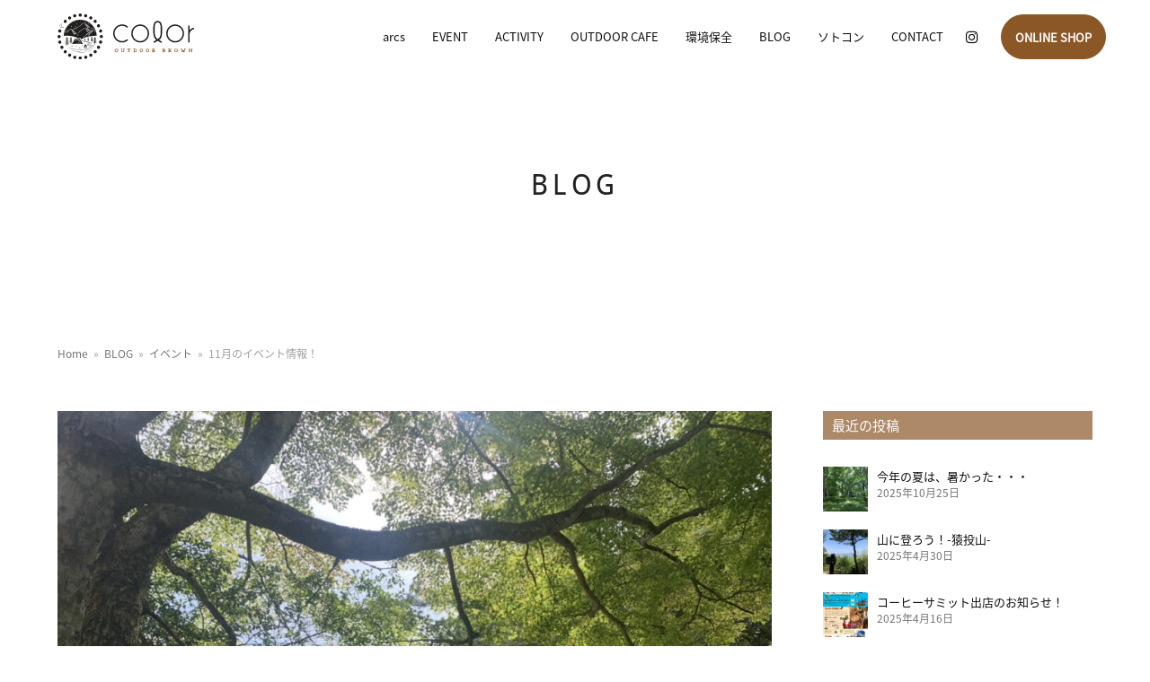

--- FILE ---
content_type: text/html; charset=UTF-8
request_url: https://outdoor-brown-color.com/5567/
body_size: 19351
content:
<!doctype html>
<html dir="ltr" lang="ja"
	prefix="og: https://ogp.me/ns#"  itemscope itemtype="https://schema.org/WebPage" class="wpex-color-scheme-default">
<head>
<meta charset="UTF-8">
<link rel="profile" href="https://gmpg.org/xfn/11">
<script data-cfasync="false" data-no-defer="1">var ewww_webp_supported=!1;function check_webp_feature(A,e){var w;e=void 0!==e?e:function(){},ewww_webp_supported?e(ewww_webp_supported):((w=new Image).onload=function(){ewww_webp_supported=0<w.width&&0<w.height,e&&e(ewww_webp_supported)},w.onerror=function(){e&&e(!1)},w.src="data:image/webp;base64,"+{alpha:"UklGRkoAAABXRUJQVlA4WAoAAAAQAAAAAAAAAAAAQUxQSAwAAAARBxAR/Q9ERP8DAABWUDggGAAAABQBAJ0BKgEAAQAAAP4AAA3AAP7mtQAAAA=="}[A])}check_webp_feature("alpha");</script><script data-cfasync="false" data-no-defer="1">var Arrive=function(c,w){"use strict";if(c.MutationObserver&&"undefined"!=typeof HTMLElement){var r,a=0,u=(r=HTMLElement.prototype.matches||HTMLElement.prototype.webkitMatchesSelector||HTMLElement.prototype.mozMatchesSelector||HTMLElement.prototype.msMatchesSelector,{matchesSelector:function(e,t){return e instanceof HTMLElement&&r.call(e,t)},addMethod:function(e,t,r){var a=e[t];e[t]=function(){return r.length==arguments.length?r.apply(this,arguments):"function"==typeof a?a.apply(this,arguments):void 0}},callCallbacks:function(e,t){t&&t.options.onceOnly&&1==t.firedElems.length&&(e=[e[0]]);for(var r,a=0;r=e[a];a++)r&&r.callback&&r.callback.call(r.elem,r.elem);t&&t.options.onceOnly&&1==t.firedElems.length&&t.me.unbindEventWithSelectorAndCallback.call(t.target,t.selector,t.callback)},checkChildNodesRecursively:function(e,t,r,a){for(var i,n=0;i=e[n];n++)r(i,t,a)&&a.push({callback:t.callback,elem:i}),0<i.childNodes.length&&u.checkChildNodesRecursively(i.childNodes,t,r,a)},mergeArrays:function(e,t){var r,a={};for(r in e)e.hasOwnProperty(r)&&(a[r]=e[r]);for(r in t)t.hasOwnProperty(r)&&(a[r]=t[r]);return a},toElementsArray:function(e){return e=void 0!==e&&("number"!=typeof e.length||e===c)?[e]:e}}),e=(l.prototype.addEvent=function(e,t,r,a){a={target:e,selector:t,options:r,callback:a,firedElems:[]};return this._beforeAdding&&this._beforeAdding(a),this._eventsBucket.push(a),a},l.prototype.removeEvent=function(e){for(var t,r=this._eventsBucket.length-1;t=this._eventsBucket[r];r--)e(t)&&(this._beforeRemoving&&this._beforeRemoving(t),(t=this._eventsBucket.splice(r,1))&&t.length&&(t[0].callback=null))},l.prototype.beforeAdding=function(e){this._beforeAdding=e},l.prototype.beforeRemoving=function(e){this._beforeRemoving=e},l),t=function(i,n){var o=new e,l=this,s={fireOnAttributesModification:!1};return o.beforeAdding(function(t){var e=t.target;e!==c.document&&e!==c||(e=document.getElementsByTagName("html")[0]);var r=new MutationObserver(function(e){n.call(this,e,t)}),a=i(t.options);r.observe(e,a),t.observer=r,t.me=l}),o.beforeRemoving(function(e){e.observer.disconnect()}),this.bindEvent=function(e,t,r){t=u.mergeArrays(s,t);for(var a=u.toElementsArray(this),i=0;i<a.length;i++)o.addEvent(a[i],e,t,r)},this.unbindEvent=function(){var r=u.toElementsArray(this);o.removeEvent(function(e){for(var t=0;t<r.length;t++)if(this===w||e.target===r[t])return!0;return!1})},this.unbindEventWithSelectorOrCallback=function(r){var a=u.toElementsArray(this),i=r,e="function"==typeof r?function(e){for(var t=0;t<a.length;t++)if((this===w||e.target===a[t])&&e.callback===i)return!0;return!1}:function(e){for(var t=0;t<a.length;t++)if((this===w||e.target===a[t])&&e.selector===r)return!0;return!1};o.removeEvent(e)},this.unbindEventWithSelectorAndCallback=function(r,a){var i=u.toElementsArray(this);o.removeEvent(function(e){for(var t=0;t<i.length;t++)if((this===w||e.target===i[t])&&e.selector===r&&e.callback===a)return!0;return!1})},this},i=new function(){var s={fireOnAttributesModification:!1,onceOnly:!1,existing:!1};function n(e,t,r){return!(!u.matchesSelector(e,t.selector)||(e._id===w&&(e._id=a++),-1!=t.firedElems.indexOf(e._id)))&&(t.firedElems.push(e._id),!0)}var c=(i=new t(function(e){var t={attributes:!1,childList:!0,subtree:!0};return e.fireOnAttributesModification&&(t.attributes=!0),t},function(e,i){e.forEach(function(e){var t=e.addedNodes,r=e.target,a=[];null!==t&&0<t.length?u.checkChildNodesRecursively(t,i,n,a):"attributes"===e.type&&n(r,i)&&a.push({callback:i.callback,elem:r}),u.callCallbacks(a,i)})})).bindEvent;return i.bindEvent=function(e,t,r){t=void 0===r?(r=t,s):u.mergeArrays(s,t);var a=u.toElementsArray(this);if(t.existing){for(var i=[],n=0;n<a.length;n++)for(var o=a[n].querySelectorAll(e),l=0;l<o.length;l++)i.push({callback:r,elem:o[l]});if(t.onceOnly&&i.length)return r.call(i[0].elem,i[0].elem);setTimeout(u.callCallbacks,1,i)}c.call(this,e,t,r)},i},o=new function(){var a={};function i(e,t){return u.matchesSelector(e,t.selector)}var n=(o=new t(function(){return{childList:!0,subtree:!0}},function(e,r){e.forEach(function(e){var t=e.removedNodes,e=[];null!==t&&0<t.length&&u.checkChildNodesRecursively(t,r,i,e),u.callCallbacks(e,r)})})).bindEvent;return o.bindEvent=function(e,t,r){t=void 0===r?(r=t,a):u.mergeArrays(a,t),n.call(this,e,t,r)},o};d(HTMLElement.prototype),d(NodeList.prototype),d(HTMLCollection.prototype),d(HTMLDocument.prototype),d(Window.prototype);var n={};return s(i,n,"unbindAllArrive"),s(o,n,"unbindAllLeave"),n}function l(){this._eventsBucket=[],this._beforeAdding=null,this._beforeRemoving=null}function s(e,t,r){u.addMethod(t,r,e.unbindEvent),u.addMethod(t,r,e.unbindEventWithSelectorOrCallback),u.addMethod(t,r,e.unbindEventWithSelectorAndCallback)}function d(e){e.arrive=i.bindEvent,s(i,e,"unbindArrive"),e.leave=o.bindEvent,s(o,e,"unbindLeave")}}(window,void 0),ewww_webp_supported=!1;function check_webp_feature(e,t){var r;ewww_webp_supported?t(ewww_webp_supported):((r=new Image).onload=function(){ewww_webp_supported=0<r.width&&0<r.height,t(ewww_webp_supported)},r.onerror=function(){t(!1)},r.src="data:image/webp;base64,"+{alpha:"UklGRkoAAABXRUJQVlA4WAoAAAAQAAAAAAAAAAAAQUxQSAwAAAARBxAR/Q9ERP8DAABWUDggGAAAABQBAJ0BKgEAAQAAAP4AAA3AAP7mtQAAAA==",animation:"UklGRlIAAABXRUJQVlA4WAoAAAASAAAAAAAAAAAAQU5JTQYAAAD/////AABBTk1GJgAAAAAAAAAAAAAAAAAAAGQAAABWUDhMDQAAAC8AAAAQBxAREYiI/gcA"}[e])}function ewwwLoadImages(e){if(e){for(var t=document.querySelectorAll(".batch-image img, .image-wrapper a, .ngg-pro-masonry-item a, .ngg-galleria-offscreen-seo-wrapper a"),r=0,a=t.length;r<a;r++)ewwwAttr(t[r],"data-src",t[r].getAttribute("data-webp")),ewwwAttr(t[r],"data-thumbnail",t[r].getAttribute("data-webp-thumbnail"));for(var i=document.querySelectorAll(".rev_slider ul li"),r=0,a=i.length;r<a;r++){ewwwAttr(i[r],"data-thumb",i[r].getAttribute("data-webp-thumb"));for(var n=1;n<11;)ewwwAttr(i[r],"data-param"+n,i[r].getAttribute("data-webp-param"+n)),n++}for(r=0,a=(i=document.querySelectorAll(".rev_slider img")).length;r<a;r++)ewwwAttr(i[r],"data-lazyload",i[r].getAttribute("data-webp-lazyload"));for(var o=document.querySelectorAll("div.woocommerce-product-gallery__image"),r=0,a=o.length;r<a;r++)ewwwAttr(o[r],"data-thumb",o[r].getAttribute("data-webp-thumb"))}for(var l=document.querySelectorAll("video"),r=0,a=l.length;r<a;r++)ewwwAttr(l[r],"poster",e?l[r].getAttribute("data-poster-webp"):l[r].getAttribute("data-poster-image"));for(var s,c=document.querySelectorAll("img.ewww_webp_lazy_load"),r=0,a=c.length;r<a;r++)e&&(ewwwAttr(c[r],"data-lazy-srcset",c[r].getAttribute("data-lazy-srcset-webp")),ewwwAttr(c[r],"data-srcset",c[r].getAttribute("data-srcset-webp")),ewwwAttr(c[r],"data-lazy-src",c[r].getAttribute("data-lazy-src-webp")),ewwwAttr(c[r],"data-src",c[r].getAttribute("data-src-webp")),ewwwAttr(c[r],"data-orig-file",c[r].getAttribute("data-webp-orig-file")),ewwwAttr(c[r],"data-medium-file",c[r].getAttribute("data-webp-medium-file")),ewwwAttr(c[r],"data-large-file",c[r].getAttribute("data-webp-large-file")),null!=(s=c[r].getAttribute("srcset"))&&!1!==s&&s.includes("R0lGOD")&&ewwwAttr(c[r],"src",c[r].getAttribute("data-lazy-src-webp"))),c[r].className=c[r].className.replace(/\bewww_webp_lazy_load\b/,"");for(var w=document.querySelectorAll(".ewww_webp"),r=0,a=w.length;r<a;r++)e?(ewwwAttr(w[r],"srcset",w[r].getAttribute("data-srcset-webp")),ewwwAttr(w[r],"src",w[r].getAttribute("data-src-webp")),ewwwAttr(w[r],"data-orig-file",w[r].getAttribute("data-webp-orig-file")),ewwwAttr(w[r],"data-medium-file",w[r].getAttribute("data-webp-medium-file")),ewwwAttr(w[r],"data-large-file",w[r].getAttribute("data-webp-large-file")),ewwwAttr(w[r],"data-large_image",w[r].getAttribute("data-webp-large_image")),ewwwAttr(w[r],"data-src",w[r].getAttribute("data-webp-src"))):(ewwwAttr(w[r],"srcset",w[r].getAttribute("data-srcset-img")),ewwwAttr(w[r],"src",w[r].getAttribute("data-src-img"))),w[r].className=w[r].className.replace(/\bewww_webp\b/,"ewww_webp_loaded");window.jQuery&&jQuery.fn.isotope&&jQuery.fn.imagesLoaded&&(jQuery(".fusion-posts-container-infinite").imagesLoaded(function(){jQuery(".fusion-posts-container-infinite").hasClass("isotope")&&jQuery(".fusion-posts-container-infinite").isotope()}),jQuery(".fusion-portfolio:not(.fusion-recent-works) .fusion-portfolio-wrapper").imagesLoaded(function(){jQuery(".fusion-portfolio:not(.fusion-recent-works) .fusion-portfolio-wrapper").isotope()}))}function ewwwWebPInit(e){ewwwLoadImages(e),ewwwNggLoadGalleries(e),document.arrive(".ewww_webp",function(){ewwwLoadImages(e)}),document.arrive(".ewww_webp_lazy_load",function(){ewwwLoadImages(e)}),document.arrive("videos",function(){ewwwLoadImages(e)}),"loading"==document.readyState?document.addEventListener("DOMContentLoaded",ewwwJSONParserInit):("undefined"!=typeof galleries&&ewwwNggParseGalleries(e),ewwwWooParseVariations(e))}function ewwwAttr(e,t,r){null!=r&&!1!==r&&e.setAttribute(t,r)}function ewwwJSONParserInit(){"undefined"!=typeof galleries&&check_webp_feature("alpha",ewwwNggParseGalleries),check_webp_feature("alpha",ewwwWooParseVariations)}function ewwwWooParseVariations(e){if(e)for(var t=document.querySelectorAll("form.variations_form"),r=0,a=t.length;r<a;r++){var i=t[r].getAttribute("data-product_variations"),n=!1;try{for(var o in i=JSON.parse(i))void 0!==i[o]&&void 0!==i[o].image&&(void 0!==i[o].image.src_webp&&(i[o].image.src=i[o].image.src_webp,n=!0),void 0!==i[o].image.srcset_webp&&(i[o].image.srcset=i[o].image.srcset_webp,n=!0),void 0!==i[o].image.full_src_webp&&(i[o].image.full_src=i[o].image.full_src_webp,n=!0),void 0!==i[o].image.gallery_thumbnail_src_webp&&(i[o].image.gallery_thumbnail_src=i[o].image.gallery_thumbnail_src_webp,n=!0),void 0!==i[o].image.thumb_src_webp&&(i[o].image.thumb_src=i[o].image.thumb_src_webp,n=!0));n&&ewwwAttr(t[r],"data-product_variations",JSON.stringify(i))}catch(e){}}}function ewwwNggParseGalleries(e){if(e)for(var t in galleries){var r=galleries[t];galleries[t].images_list=ewwwNggParseImageList(r.images_list)}}function ewwwNggLoadGalleries(e){e&&document.addEventListener("ngg.galleria.themeadded",function(e,t){window.ngg_galleria._create_backup=window.ngg_galleria.create,window.ngg_galleria.create=function(e,t){var r=$(e).data("id");return galleries["gallery_"+r].images_list=ewwwNggParseImageList(galleries["gallery_"+r].images_list),window.ngg_galleria._create_backup(e,t)}})}function ewwwNggParseImageList(e){for(var t in e){var r=e[t];if(void 0!==r["image-webp"]&&(e[t].image=r["image-webp"],delete e[t]["image-webp"]),void 0!==r["thumb-webp"]&&(e[t].thumb=r["thumb-webp"],delete e[t]["thumb-webp"]),void 0!==r.full_image_webp&&(e[t].full_image=r.full_image_webp,delete e[t].full_image_webp),void 0!==r.srcsets)for(var a in r.srcsets)nggSrcset=r.srcsets[a],void 0!==r.srcsets[a+"-webp"]&&(e[t].srcsets[a]=r.srcsets[a+"-webp"],delete e[t].srcsets[a+"-webp"]);if(void 0!==r.full_srcsets)for(var i in r.full_srcsets)nggFSrcset=r.full_srcsets[i],void 0!==r.full_srcsets[i+"-webp"]&&(e[t].full_srcsets[i]=r.full_srcsets[i+"-webp"],delete e[t].full_srcsets[i+"-webp"])}return e}check_webp_feature("alpha",ewwwWebPInit);</script><title>11月のイベント情報！ - color OUTDOOR BROWN</title>

		<!-- All in One SEO 4.3.8 - aioseo.com -->
		<meta name="description" content="こんちゃっす！ ケンケンこと岡田です！ 11月のイベントのお知らせです！ 11月18日(土) 山に登ろう！-岩" />
		<meta name="robots" content="max-image-preview:large" />
		<link rel="canonical" href="https://outdoor-brown-color.com/5567/" />
		<meta name="generator" content="All in One SEO (AIOSEO) 4.3.8" />
		<meta property="og:locale" content="ja_JP" />
		<meta property="og:site_name" content="color OUTDOOR BROWN -" />
		<meta property="og:type" content="article" />
		<meta property="og:title" content="11月のイベント情報！ - color OUTDOOR BROWN" />
		<meta property="og:description" content="こんちゃっす！ ケンケンこと岡田です！ 11月のイベントのお知らせです！ 11月18日(土) 山に登ろう！-岩" />
		<meta property="og:url" content="https://outdoor-brown-color.com/5567/" />
		<meta property="og:image" content="https://outdoor-brown-color.com/wp/wp-content/uploads/2022/07/20220713153321.jpeg" />
		<meta property="og:image:secure_url" content="https://outdoor-brown-color.com/wp/wp-content/uploads/2022/07/20220713153321.jpeg" />
		<meta property="og:image:width" content="800" />
		<meta property="og:image:height" content="600" />
		<meta property="article:published_time" content="2023-10-18T05:22:23+00:00" />
		<meta property="article:modified_time" content="2023-10-18T05:22:23+00:00" />
		<meta name="twitter:card" content="summary_large_image" />
		<meta name="twitter:title" content="11月のイベント情報！ - color OUTDOOR BROWN" />
		<meta name="twitter:description" content="こんちゃっす！ ケンケンこと岡田です！ 11月のイベントのお知らせです！ 11月18日(土) 山に登ろう！-岩" />
		<meta name="twitter:image" content="https://outdoor-brown-color.com/wp/wp-content/uploads/2022/06/20220628083431.png" />
		<script type="application/ld+json" class="aioseo-schema">
			{"@context":"https:\/\/schema.org","@graph":[{"@type":"BlogPosting","@id":"https:\/\/outdoor-brown-color.com\/5567\/#blogposting","name":"11\u6708\u306e\u30a4\u30d9\u30f3\u30c8\u60c5\u5831\uff01 - color OUTDOOR BROWN","headline":"11\u6708\u306e\u30a4\u30d9\u30f3\u30c8\u60c5\u5831\uff01","author":{"@id":"https:\/\/outdoor-brown-color.com\/author\/okada\/#author"},"publisher":{"@id":"https:\/\/outdoor-brown-color.com\/#organization"},"image":{"@type":"ImageObject","url":"https:\/\/outdoor-brown-color.com\/wp\/wp-content\/uploads\/2023\/11\/20231004033538.jpg","width":1200,"height":900},"datePublished":"2023-10-18T05:22:23+09:00","dateModified":"2023-10-18T05:22:23+09:00","inLanguage":"ja","mainEntityOfPage":{"@id":"https:\/\/outdoor-brown-color.com\/5567\/#webpage"},"isPartOf":{"@id":"https:\/\/outdoor-brown-color.com\/5567\/#webpage"},"articleSection":"\u30a4\u30d9\u30f3\u30c8, \u30a2\u30af\u30c6\u30a3\u30d3\u30c6\u30a3, \u30a4\u30f3\u30d5\u30a9\u30e1\u30fc\u30b7\u30e7\u30f3"},{"@type":"BreadcrumbList","@id":"https:\/\/outdoor-brown-color.com\/5567\/#breadcrumblist","itemListElement":[{"@type":"ListItem","@id":"https:\/\/outdoor-brown-color.com\/#listItem","position":1,"item":{"@type":"WebPage","@id":"https:\/\/outdoor-brown-color.com\/","name":"\u30db\u30fc\u30e0","description":"color\u306e\u30a2\u30a6\u30c8\u30c9\u30a2\u4e8b\u696dOUTDOOR BROWN\u3002 \u74b0\u5883\u4fdd\u5168\u6d3b\u52d5\u3001\u30a4\u30d9\u30f3\u30c8\u306e\u958b\u50ac\u3001\u30a2\u30af\u30c6\u30a3\u30d3\u30c6\u30a3\u30fc\u60c5\u5831\u3092\u63b2\u8f09\u3002 \u7267\u88fd\u4f5c\u6240\u3068\u5171\u540c\u958b\u767a\u3092\u3057\u305farcs\u306e\u30b7\u30fc\u30ba\u30cb\u30f3\u30b0\u306a\u3057\u3067\u3082\u7126\u3052\u4ed8\u304d\u306b\u304f\u304f\u3001\u6c5a\u308c\u3092\u843d\u3068\u3057\u3084\u3059\u3044\u7279\u6b8a\u52a0\u5de5\u306e\u65bd\u3055\u308c\u305f\u9244\u677f\u300c\u80b2\u9244\u300d\u3092\u8ca9\u58f2\u3002","url":"https:\/\/outdoor-brown-color.com\/"}}]},{"@type":"Organization","@id":"https:\/\/outdoor-brown-color.com\/#organization","name":"color OUTDOOR BROWN","url":"https:\/\/outdoor-brown-color.com\/","logo":{"@type":"ImageObject","url":"https:\/\/outdoor-brown-color.com\/wp\/wp-content\/uploads\/2022\/07\/20220713153321.jpeg","@id":"https:\/\/outdoor-brown-color.com\/#organizationLogo","width":800,"height":600,"caption":"outdoor-brown-logo"},"image":{"@id":"https:\/\/outdoor-brown-color.com\/#organizationLogo"}},{"@type":"Person","@id":"https:\/\/outdoor-brown-color.com\/author\/okada\/#author","url":"https:\/\/outdoor-brown-color.com\/author\/okada\/","name":"okada","image":{"@type":"ImageObject","@id":"https:\/\/outdoor-brown-color.com\/5567\/#authorImage","url":"https:\/\/secure.gravatar.com\/avatar\/1929ef588f025adbc4e1f51b34628106b34b0bc7c6f9ceae10d7722f6847312d?s=96&d=mm&r=g","width":96,"height":96,"caption":"okada"}},{"@type":"WebPage","@id":"https:\/\/outdoor-brown-color.com\/5567\/#webpage","url":"https:\/\/outdoor-brown-color.com\/5567\/","name":"11\u6708\u306e\u30a4\u30d9\u30f3\u30c8\u60c5\u5831\uff01 - color OUTDOOR BROWN","description":"\u3053\u3093\u3061\u3083\u3063\u3059\uff01 \u30b1\u30f3\u30b1\u30f3\u3053\u3068\u5ca1\u7530\u3067\u3059\uff01 11\u6708\u306e\u30a4\u30d9\u30f3\u30c8\u306e\u304a\u77e5\u3089\u305b\u3067\u3059\uff01 11\u670818\u65e5(\u571f) \u5c71\u306b\u767b\u308d\u3046\uff01-\u5ca9","inLanguage":"ja","isPartOf":{"@id":"https:\/\/outdoor-brown-color.com\/#website"},"breadcrumb":{"@id":"https:\/\/outdoor-brown-color.com\/5567\/#breadcrumblist"},"author":{"@id":"https:\/\/outdoor-brown-color.com\/author\/okada\/#author"},"creator":{"@id":"https:\/\/outdoor-brown-color.com\/author\/okada\/#author"},"image":{"@type":"ImageObject","url":"https:\/\/outdoor-brown-color.com\/wp\/wp-content\/uploads\/2023\/11\/20231004033538.jpg","@id":"https:\/\/outdoor-brown-color.com\/#mainImage","width":1200,"height":900},"primaryImageOfPage":{"@id":"https:\/\/outdoor-brown-color.com\/5567\/#mainImage"},"datePublished":"2023-10-18T05:22:23+09:00","dateModified":"2023-10-18T05:22:23+09:00"},{"@type":"WebSite","@id":"https:\/\/outdoor-brown-color.com\/#website","url":"https:\/\/outdoor-brown-color.com\/","name":"color OUTDOOR BROWN","inLanguage":"ja","publisher":{"@id":"https:\/\/outdoor-brown-color.com\/#organization"}}]}
		</script>
		<!-- All in One SEO -->

<meta name="viewport" content="width=device-width, initial-scale=1">
<link rel='dns-prefetch' href='//yubinbango.github.io' />
<link rel="alternate" type="application/rss+xml" title="color OUTDOOR BROWN &raquo; フィード" href="https://outdoor-brown-color.com/feed/" />
<link rel="alternate" type="application/rss+xml" title="color OUTDOOR BROWN &raquo; コメントフィード" href="https://outdoor-brown-color.com/comments/feed/" />
<link rel="alternate" title="oEmbed (JSON)" type="application/json+oembed" href="https://outdoor-brown-color.com/wp-json/oembed/1.0/embed?url=https%3A%2F%2Foutdoor-brown-color.com%2F5567%2F" />
<link rel="alternate" title="oEmbed (XML)" type="text/xml+oembed" href="https://outdoor-brown-color.com/wp-json/oembed/1.0/embed?url=https%3A%2F%2Foutdoor-brown-color.com%2F5567%2F&#038;format=xml" />
<style id='wp-img-auto-sizes-contain-inline-css'>
img:is([sizes=auto i],[sizes^="auto," i]){contain-intrinsic-size:3000px 1500px}
/*# sourceURL=wp-img-auto-sizes-contain-inline-css */
</style>
<link rel='stylesheet' id='js_composer_front-css' href='https://outdoor-brown-color.com/wp/wp-content/plugins/js_composer/assets/css/js_composer.min.css?ver=078b295206ef79a3a8adf30d25906df6' media='all' />
<link rel='stylesheet' id='sbi_styles-css' href='https://outdoor-brown-color.com/wp/wp-content/plugins/instagram-feed/css/sbi-styles.min.css?ver=6.1.5' media='all' />
<style id='classic-theme-styles-inline-css'>
/*! This file is auto-generated */
.wp-block-button__link{color:#fff;background-color:#32373c;border-radius:9999px;box-shadow:none;text-decoration:none;padding:calc(.667em + 2px) calc(1.333em + 2px);font-size:1.125em}.wp-block-file__button{background:#32373c;color:#fff;text-decoration:none}
/*# sourceURL=/wp-includes/css/classic-themes.min.css */
</style>
<link rel='stylesheet' id='contact-form-7-css' href='https://outdoor-brown-color.com/wp/wp-content/plugins/contact-form-7/includes/css/styles.css?ver=5.4.2' media='all' />
<link rel='stylesheet' id='parent-style-css' href='https://outdoor-brown-color.com/wp/wp-content/themes/color/style.css?ver=078b295206ef79a3a8adf30d25906df6' media='all' />
<link rel='stylesheet' id='animate-css' href='https://outdoor-brown-color.com/wp/wp-content/themes/color-child/css/animate.css?ver=1.0' media='all' />
<link rel='stylesheet' id='layout-css' href='https://outdoor-brown-color.com/wp/wp-content/themes/color-child/css/layout.css?ver=20200401' media='all' />
<link rel='stylesheet' id='font-css' href='https://outdoor-brown-color.com/wp/wp-content/themes/color-child/css/font.css?ver=20200401' media='all' />
<link rel='stylesheet' id='custom-css' href='https://outdoor-brown-color.com/wp/wp-content/themes/color-child/css/custom.css?ver=20200801' media='all' />
<link rel='stylesheet' id='wpex-style-css' href='https://outdoor-brown-color.com/wp/wp-content/themes/color-child/style.css?ver=5.4.2' media='all' />
<link rel='stylesheet' id='wpex-mobile-menu-breakpoint-max-css' href='https://outdoor-brown-color.com/wp/wp-content/themes/color/assets/css/wpex-mobile-menu-breakpoint-max.css?ver=5.4.2' media='only screen and (max-width:1080px)' />
<link rel='stylesheet' id='wpex-mobile-menu-breakpoint-min-css' href='https://outdoor-brown-color.com/wp/wp-content/themes/color/assets/css/wpex-mobile-menu-breakpoint-min.css?ver=5.4.2' media='only screen and (min-width:1081px)' />
<link rel='stylesheet' id='wpex-wpbakery-css' href='https://outdoor-brown-color.com/wp/wp-content/themes/color/assets/css/wpex-wpbakery.css?ver=5.4.2' media='all' />
<link rel='stylesheet' id='ticons-css' href='https://outdoor-brown-color.com/wp/wp-content/themes/color/assets/lib/ticons/css/ticons.min.css?ver=5.4.2' media='all' />
<link rel='stylesheet' id='vcex-shortcodes-css' href='https://outdoor-brown-color.com/wp/wp-content/themes/color/assets/css/vcex-shortcodes.css?ver=5.4.2' media='all' />
<link rel='stylesheet' id='cf7cf-style-css' href='https://outdoor-brown-color.com/wp/wp-content/plugins/cf7-conditional-fields/style.css?ver=2.2' media='all' />
<style id='wp-block-button-inline-css'>
.wp-block-button__link{align-content:center;box-sizing:border-box;cursor:pointer;display:inline-block;height:100%;text-align:center;word-break:break-word}.wp-block-button__link.aligncenter{text-align:center}.wp-block-button__link.alignright{text-align:right}:where(.wp-block-button__link){border-radius:9999px;box-shadow:none;padding:calc(.667em + 2px) calc(1.333em + 2px);text-decoration:none}.wp-block-button[style*=text-decoration] .wp-block-button__link{text-decoration:inherit}.wp-block-buttons>.wp-block-button.has-custom-width{max-width:none}.wp-block-buttons>.wp-block-button.has-custom-width .wp-block-button__link{width:100%}.wp-block-buttons>.wp-block-button.has-custom-font-size .wp-block-button__link{font-size:inherit}.wp-block-buttons>.wp-block-button.wp-block-button__width-25{width:calc(25% - var(--wp--style--block-gap, .5em)*.75)}.wp-block-buttons>.wp-block-button.wp-block-button__width-50{width:calc(50% - var(--wp--style--block-gap, .5em)*.5)}.wp-block-buttons>.wp-block-button.wp-block-button__width-75{width:calc(75% - var(--wp--style--block-gap, .5em)*.25)}.wp-block-buttons>.wp-block-button.wp-block-button__width-100{flex-basis:100%;width:100%}.wp-block-buttons.is-vertical>.wp-block-button.wp-block-button__width-25{width:25%}.wp-block-buttons.is-vertical>.wp-block-button.wp-block-button__width-50{width:50%}.wp-block-buttons.is-vertical>.wp-block-button.wp-block-button__width-75{width:75%}.wp-block-button.is-style-squared,.wp-block-button__link.wp-block-button.is-style-squared{border-radius:0}.wp-block-button.no-border-radius,.wp-block-button__link.no-border-radius{border-radius:0!important}:root :where(.wp-block-button .wp-block-button__link.is-style-outline),:root :where(.wp-block-button.is-style-outline>.wp-block-button__link){border:2px solid;padding:.667em 1.333em}:root :where(.wp-block-button .wp-block-button__link.is-style-outline:not(.has-text-color)),:root :where(.wp-block-button.is-style-outline>.wp-block-button__link:not(.has-text-color)){color:currentColor}:root :where(.wp-block-button .wp-block-button__link.is-style-outline:not(.has-background)),:root :where(.wp-block-button.is-style-outline>.wp-block-button__link:not(.has-background)){background-color:initial;background-image:none}
/*# sourceURL=https://outdoor-brown-color.com/wp/wp-includes/blocks/button/style.min.css */
</style>
<style id='wp-block-search-inline-css'>
.wp-block-search__button{margin-left:10px;word-break:normal}.wp-block-search__button.has-icon{line-height:0}.wp-block-search__button svg{height:1.25em;min-height:24px;min-width:24px;width:1.25em;fill:currentColor;vertical-align:text-bottom}:where(.wp-block-search__button){border:1px solid #ccc;padding:6px 10px}.wp-block-search__inside-wrapper{display:flex;flex:auto;flex-wrap:nowrap;max-width:100%}.wp-block-search__label{width:100%}.wp-block-search.wp-block-search__button-only .wp-block-search__button{box-sizing:border-box;display:flex;flex-shrink:0;justify-content:center;margin-left:0;max-width:100%}.wp-block-search.wp-block-search__button-only .wp-block-search__inside-wrapper{min-width:0!important;transition-property:width}.wp-block-search.wp-block-search__button-only .wp-block-search__input{flex-basis:100%;transition-duration:.3s}.wp-block-search.wp-block-search__button-only.wp-block-search__searchfield-hidden,.wp-block-search.wp-block-search__button-only.wp-block-search__searchfield-hidden .wp-block-search__inside-wrapper{overflow:hidden}.wp-block-search.wp-block-search__button-only.wp-block-search__searchfield-hidden .wp-block-search__input{border-left-width:0!important;border-right-width:0!important;flex-basis:0;flex-grow:0;margin:0;min-width:0!important;padding-left:0!important;padding-right:0!important;width:0!important}:where(.wp-block-search__input){appearance:none;border:1px solid #949494;flex-grow:1;font-family:inherit;font-size:inherit;font-style:inherit;font-weight:inherit;letter-spacing:inherit;line-height:inherit;margin-left:0;margin-right:0;min-width:3rem;padding:8px;text-decoration:unset!important;text-transform:inherit}:where(.wp-block-search__button-inside .wp-block-search__inside-wrapper){background-color:#fff;border:1px solid #949494;box-sizing:border-box;padding:4px}:where(.wp-block-search__button-inside .wp-block-search__inside-wrapper) .wp-block-search__input{border:none;border-radius:0;padding:0 4px}:where(.wp-block-search__button-inside .wp-block-search__inside-wrapper) .wp-block-search__input:focus{outline:none}:where(.wp-block-search__button-inside .wp-block-search__inside-wrapper) :where(.wp-block-search__button){padding:4px 8px}.wp-block-search.aligncenter .wp-block-search__inside-wrapper{margin:auto}.wp-block[data-align=right] .wp-block-search.wp-block-search__button-only .wp-block-search__inside-wrapper{float:right}
/*# sourceURL=https://outdoor-brown-color.com/wp/wp-includes/blocks/search/style.min.css */
</style>
<link rel='stylesheet' id='site-reviews-css' href='https://outdoor-brown-color.com/wp/wp-content/plugins/site-reviews/assets/styles/default.css?ver=6.4.1' media='all' />
<style id='site-reviews-inline-css'>
.glsr-star-empty,.glsr-star-rating--stars[class*=" s"]>span{background-image:url(https://outdoor-brown-color.com/wp/wp-content/plugins/site-reviews/assets/images/stars/default/star-empty.svg)!important}.glsr-field-is-invalid .glsr-star-rating--stars[class*=" s"]>span{background-image:url(https://outdoor-brown-color.com/wp/wp-content/plugins/site-reviews/assets/images/stars/default/star-error.svg)!important}.glsr-star-half{background-image:url(https://outdoor-brown-color.com/wp/wp-content/plugins/site-reviews/assets/images/stars/default/star-half.svg)!important}.glsr-star-full,.glsr-star-rating--stars[class*=" s"]>span.gl-active,.glsr-star-rating--stars[class*=" s"]>span.gl-active.gl-selected{background-image:url(https://outdoor-brown-color.com/wp/wp-content/plugins/site-reviews/assets/images/stars/default/star-full.svg)!important}

/*# sourceURL=site-reviews-inline-css */
</style>
<!--n2css--><script src="https://outdoor-brown-color.com/wp/wp-includes/js/jquery/jquery.min.js?ver=3.7.1" id="jquery-core-js"></script>
<script src="https://outdoor-brown-color.com/wp/wp-includes/js/jquery/jquery-migrate.min.js?ver=3.4.1" id="jquery-migrate-js"></script>
<link rel="https://api.w.org/" href="https://outdoor-brown-color.com/wp-json/" /><link rel="alternate" title="JSON" type="application/json" href="https://outdoor-brown-color.com/wp-json/wp/v2/posts/5567" /><link rel="EditURI" type="application/rsd+xml" title="RSD" href="https://outdoor-brown-color.com/wp/xmlrpc.php?rsd" />

<link rel='shortlink' href='https://outdoor-brown-color.com/?p=5567' />
<link rel="icon" href="https://outdoor-brown-color.com/wp/wp-content/uploads/2022/06/20220621030735.jpg" sizes="32x32"><link rel="shortcut icon" href="https://outdoor-brown-color.com/wp/wp-content/uploads/2022/06/20220621030735.jpg"><link rel="apple-touch-icon" href="https://outdoor-brown-color.com/wp/wp-content/uploads/2022/06/20220621030737.jpg" sizes="57x57" ><link rel="apple-touch-icon" href="https://outdoor-brown-color.com/wp/wp-content/uploads/2022/06/20220621030738.jpg" sizes="76x76" ><link rel="apple-touch-icon" href="https://outdoor-brown-color.com/wp/wp-content/uploads/2022/06/20220621030738-1.jpg" sizes="120x120"><link rel="apple-touch-icon" href="https://outdoor-brown-color.com/wp/wp-content/uploads/2022/06/20220621030739.jpg" sizes="114x114"><link rel="preload" href="https://outdoor-brown-color.com/wp/wp-content/themes/color/assets/lib/ticons/fonts/ticons.woff2" type="font/woff2" as="font" crossorigin><!-- Google tag (gtag.js) -->
<script async src="https://www.googletagmanager.com/gtag/js?id=G-T74GB1SBN1"></script>
<script>
  window.dataLayer = window.dataLayer || [];
  function gtag(){dataLayer.push(arguments);}
  gtag('js', new Date());

  gtag('config', 'G-T74GB1SBN1');
</script><noscript><style>.lazyload[data-src]{display:none !important;}</style></noscript><style>.lazyload{background-image:none !important;}.lazyload:before{background-image:none !important;}</style><noscript><style>body:not(.content-full-screen) .wpex-vc-row-stretched[data-vc-full-width-init="false"]{visibility:visible;}</style></noscript><noscript><style> .wpb_animate_when_almost_visible { opacity: 1; }</style></noscript><style data-type="wpex-css" id="wpex-css">/*TYPOGRAPHY*/body{color:#0d0d0d}/*CUSTOMIZER STYLING*/:root{--wpex-border-main:#cccccc;--wpex-link-color:#0d0d0d;--wpex-hover-heading-link-color:#0d0d0d;--wpex-hover-link-color:#888888}#site-scroll-top{background-color:#ae8967;color:#ffffff}#site-scroll-top:hover{background-color:#8c5726}:root,.boxed-main-layout.wpex-responsive #wrap{--wpex-container-width:1200px}.header-padding{padding-top:15px;padding-bottom:15px}#sidr-main,.sidr-class-dropdown-menu ul{background-color:#ffffff}#sidr-main{color:#0d0d0d;--wpex-text-2:#0d0d0d;--wpex-link-color:#0d0d0d;--wpex-hover-link-color:#777777}.entries.left-thumbs .blog-entry .entry-media{width:36%}.entries.left-thumbs .blog-entry .entry-details{width:61%}#footer-bottom{padding:15px 0;background-color:#8c5726;color:#ffffff;--wpex-text-2:#ffffff;--wpex-link-color:#ffffff;--wpex-hover-link-color:#ffffff;--wpex-hover-link-color:#ffffff}.vc_column-inner{margin-bottom:40px}@media only screen and (min-width:960px){#site-logo .logo-img{max-width:152px}}@media only screen and (max-width:767px){#site-logo .logo-img{max-width:120px}}@media only screen and (min-width:768px) and (max-width:959px){#site-logo .logo-img{max-width:152px}}</style></head>

<body data-rsssl=1 class="wp-singular post-template-default single single-post postid-5567 single-format-standard wp-custom-logo wp-embed-responsive wp-theme-color wp-child-theme-color-child wpex-theme wpex-responsive full-width-main-layout no-composer wpex-live-site site-full-width content-right-sidebar has-sidebar post-in-category-bl-event post-in-category-bl-activity post-in-category-bl-info sidebar-widget-icons hasnt-overlay-header wpex-antialiased wpex-mobile-toggle-menu-icon_buttons has-mobile-menu wpex-share-p-horizontal wpex-no-js wpb-js-composer js-comp-ver-6.9.0 vc_responsive">
<script data-cfasync="false" data-no-defer="1">if(ewww_webp_supported){document.body.classList.add("webp-support");}</script>

	
	
	
<a href="#content" class="skip-to-content">skip to Main Content</a><span data-ls_id="#site_top"></span>
	<div id="outer-wrap">

		
		<div id="wrap" class="wpex-clr">

			


	<header id="site-header" class="header-one fixed-scroll wpex-z-99 dyn-styles wpex-relative wpex-clr" itemscope="itemscope" itemtype="https://schema.org/WPHeader">

		
		<div id="site-header-inner" class="header-one-inner header-padding container wpex-relative wpex-h-100 wpex-py-30 wpex-clr">
<div id="site-logo" class="site-branding header-one-logo logo-padding wpex-table">
	<div id="site-logo-inner" class="wpex-table-cell wpex-align-middle wpex-clr"><a id="site-logo-link" href="https://outdoor-brown-color.com/" rel="home" class="main-logo"><img src="https://outdoor-brown-color.com/wp/wp-content/uploads/2022/06/20220617154503-1.svg" alt="color OUTDOOR BROWN" class="logo-img" data-no-retina data-skip-lazy srcset="https://outdoor-brown-color.com/wp/wp-content/uploads/2022/06/20220617154503-1.svg 1x,https://outdoor-brown-color.com/wp/wp-content/uploads/2022/06/20220617154503-1.svg 2x"></a></div>

</div>
	
	<div id="site-navigation-wrap" class="navbar-style-one navbar-fixed-height navbar-fixed-line-height wpex-stretch-megamenus hide-at-mm-breakpoint wpex-clr">

		<nav id="site-navigation" class="navigation main-navigation main-navigation-one wpex-clr" itemscope="itemscope" itemtype="https://schema.org/SiteNavigationElement" aria-label="Main menu">

			
				<ul id="menu-main" class="dropdown-menu main-navigation-ul sf-menu"><li id="menu-item-282" class="menu-item menu-item-type-post_type menu-item-object-page menu-item-has-children dropdown menu-item-282"><a href="https://outdoor-brown-color.com/arcs/"><span class="link-inner">arcs</span></a>
<ul class="sub-menu">
	<li id="menu-item-3191" class="menu-item menu-item-type-post_type menu-item-object-page menu-item-3191"><a href="https://outdoor-brown-color.com/arcs/ikutetsu/"><span class="link-inner">育鉄</span></a></li>
</ul>
</li>
<li id="menu-item-344" class="menu-item menu-item-type-post_type menu-item-object-page menu-item-344"><a href="https://outdoor-brown-color.com/event/"><span class="link-inner">EVENT</span></a></li>
<li id="menu-item-400" class="menu-item menu-item-type-post_type menu-item-object-page menu-item-400"><a href="https://outdoor-brown-color.com/activity/"><span class="link-inner">ACTIVITY</span></a></li>
<li id="menu-item-1740" class="menu-item menu-item-type-post_type menu-item-object-page menu-item-has-children dropdown menu-item-1740"><a href="https://outdoor-brown-color.com/cafe/"><span class="link-inner">OUTDOOR CAFE</span></a>
<ul class="sub-menu">
	<li id="menu-item-1822" class="menu-item menu-item-type-post_type menu-item-object-page menu-item-1822"><a href="https://outdoor-brown-color.com/cafe/couleur-jam/"><span class="link-inner">Couleur Jam</span></a></li>
	<li id="menu-item-4394" class="menu-item menu-item-type-post_type menu-item-object-page menu-item-4394"><a href="https://outdoor-brown-color.com/cafe/tea/"><span class="link-inner">sotocha.</span></a></li>
</ul>
</li>
<li id="menu-item-399" class="menu-item menu-item-type-post_type menu-item-object-page menu-item-399"><a href="https://outdoor-brown-color.com/env/"><span class="link-inner">環境保全</span></a></li>
<li id="menu-item-326" class="menu-item menu-item-type-post_type menu-item-object-page menu-item-326"><a href="https://outdoor-brown-color.com/blog/"><span class="link-inner">BLOG</span></a></li>
<li id="menu-item-7093" class="menu-item menu-item-type-post_type menu-item-object-page menu-item-7093"><a href="https://outdoor-brown-color.com/photo-contest-2025/"><span class="link-inner">ソトコン</span></a></li>
<li id="menu-item-497" class="menu-item menu-item-type-post_type menu-item-object-page menu-item-497"><a href="https://outdoor-brown-color.com/contact/"><span class="link-inner">CONTACT</span></a></li>
<li id="menu-item-498" class="insta menu-item menu-item-type-custom menu-item-object-custom menu-item-498"><a target="_blank" href="https://www.instagram.com/color_outdoor_brown/"><span class="link-inner"><span class="ticon ticon-instagram"></span></span></a></li>
<li id="menu-item-283" class="shop menu-item menu-item-type-custom menu-item-object-custom menu-item-283"><a target="_blank" href="https://green-color.shop-pro.jp/"><span class="link-inner">ONLINE SHOP</span></a></li>
</ul>
			
		</nav>

	</div>

	

<div id="mobile-menu" class="wpex-mobile-menu-toggle show-at-mm-breakpoint wpex-flex wpex-items-center wpex-absolute wpex-top-50 -wpex-translate-y-50 wpex-right-0">
	<div class="wpex-inline-flex wpex-items-center">
						<a href="#" class="mobile-menu-toggle" role="button" aria-label="Toggle mobile menu" aria-expanded="false"><span class="mobile-menu-toggle__icon wpex-flex"><span class="wpex-hamburger-icon wpex-hamburger-icon--inactive wpex-hamburger-icon--animate" aria-hidden="true"><span></span></span></span></a>			</div>
</div></div>

		
	</header>



			
			<main id="main" class="site-main wpex-clr">

				
<header class="page-header centered-page-header wpex-supports-mods wpex-relative wpex-mb-40 wpex-surface-2 wpex-py-30 wpex-border-t wpex-border-b wpex-border-solid wpex-border-surface-3 wpex-text-2 wpex-text-center">

	
	<div class="page-header-inner container">
<div class="page-header-content">

<h1 class="page-header-title wpex-block wpex-m-0 wpex-inherit-font-family wpex-not-italic wpex-tracking-normal wpex-leading-normal wpex-font-normal wpex-text-5xl wpex-text-1" itemprop="headline">

	<span>BLOG</span>

</h1>

</div></div>

	
</header>

<nav class="site-breadcrumbs position-page_header_after wpex-text-4 wpex-text-sm wpex-py-15" aria-label="You are here:"><div class="container"><span class="breadcrumb-trail wpex-clr" itemscope itemtype="http://schema.org/BreadcrumbList"><span class="trail-begin" itemprop="itemListElement" itemscope itemtype="http://schema.org/ListItem"><a itemprop="item" href="https://outdoor-brown-color.com/" rel="home"><span itemprop="name">Home</span></a><meta itemprop="position" content="1"></span><span class="sep sep-1"> &raquo; </span><span itemprop="itemListElement" itemscope itemtype="http://schema.org/ListItem" class="trail-parent"><a itemprop="item" href="https://outdoor-brown-color.com/blog/"><span itemprop="name">BLOG</span><meta itemprop="position" content="2"></a></span><span class="sep sep-2"> &raquo; </span><span class="trail-post-categories"><span itemprop="itemListElement" itemscope itemtype="http://schema.org/ListItem" class="term-103"><a itemprop="item" href="https://outdoor-brown-color.com/category/bl-event/"><span itemprop="name">イベント</span><meta itemprop="position" content="3"></a></span></span><span class="sep sep-3"> &raquo; </span><span class="trail-end">11月のイベント情報！</span></span></div></nav>
	<div id="content-wrap" class="container wpex-clr">

		
		<div id="primary" class="content-area wpex-clr">

			
			<div id="content" class="site-content wpex-clr">

				
				
<article id="single-blocks" class="single-blog-article wpex-first-mt-0 wpex-clr">
	<div id="post-media" class="single-blog-media single-media wpex-relative wpex-mb-20">

	<img width="1200" height="900" src="[data-uri]" class="blog-single-media-img wpex-align-middle lazyload ewww_webp_lazy_load" alt="" loading="lazy" itemprop="image" decoding="async"   data-src="https://outdoor-brown-color.com/wp/wp-content/uploads/2023/11/20231004033538.jpg" data-srcset="https://outdoor-brown-color.com/wp/wp-content/uploads/2023/11/20231004033538.jpg 1200w, https://outdoor-brown-color.com/wp/wp-content/uploads/2023/11/20231004033538-300x225.jpg 300w, https://outdoor-brown-color.com/wp/wp-content/uploads/2023/11/20231004033538-1024x768.jpg 1024w, https://outdoor-brown-color.com/wp/wp-content/uploads/2023/11/20231004033538-768x576.jpg 768w" data-sizes="auto" data-src-webp="https://outdoor-brown-color.com/wp/wp-content/uploads/2023/11/20231004033538.jpg.webp" data-srcset-webp="https://outdoor-brown-color.com/wp/wp-content/uploads/2023/11/20231004033538.jpg.webp 1200w, https://outdoor-brown-color.com/wp/wp-content/uploads/2023/11/20231004033538-300x225.jpg.webp 300w, https://outdoor-brown-color.com/wp/wp-content/uploads/2023/11/20231004033538-1024x768.jpg.webp 1024w, https://outdoor-brown-color.com/wp/wp-content/uploads/2023/11/20231004033538-768x576.jpg.webp 768w" /><noscript><img width="1200" height="900" src="https://outdoor-brown-color.com/wp/wp-content/uploads/2023/11/20231004033538.jpg" class="blog-single-media-img wpex-align-middle" alt="" loading="lazy" itemprop="image" decoding="async" srcset="https://outdoor-brown-color.com/wp/wp-content/uploads/2023/11/20231004033538.jpg 1200w, https://outdoor-brown-color.com/wp/wp-content/uploads/2023/11/20231004033538-300x225.jpg 300w, https://outdoor-brown-color.com/wp/wp-content/uploads/2023/11/20231004033538-1024x768.jpg 1024w, https://outdoor-brown-color.com/wp/wp-content/uploads/2023/11/20231004033538-768x576.jpg 768w" sizes="auto, (max-width: 1200px) 100vw, 1200px" data-eio="l" /></noscript>

</div>


<header class="single-blog-header wpex-mb-10">
	<h1 class="single-post-title entry-title wpex-text-3xl" itemprop="headline">11月のイベント情報！</h1>
</header>
<ul class="meta wpex-text-sm wpex-text-3 wpex-mb-20 wpex-last-mr-0">    <li class="meta-date"><span class="ticon ticon-clock-o" aria-hidden="true"></span><time class="updated" datetime="2023-10-18" itemprop="datePublished" pubdate>2023年10月18日</time></li>
<li class="meta-category"><span class="ticon ticon-folder-o" aria-hidden="true"></span><a class="term-103" href="https://outdoor-brown-color.com/category/bl-event/">イベント</a>, <a class="term-104" href="https://outdoor-brown-color.com/category/bl-activity/">アクティビティ</a>, <a class="term-3" href="https://outdoor-brown-color.com/category/bl-info/">インフォメーション</a></li></ul>
<div class="single-blog-content entry wpex-mt-20 wpex-mb-40 wpex-clr" itemprop="text"><p>こんちゃっす！　ケンケンこと岡田です！</p>
<p>11月のイベントのお知らせです！</p>
<p>11月18日(土)</p>
<h2>山に登ろう！-岩巣山へ紅葉狩り-</h2>
<blockquote class="wp-embedded-content" data-secret="BldCrjR81S"><p><a href="https://outdoor-brown-color.com/events/5448/">山に登ろう！　-岩巣山へ紅葉狩り-</a></p></blockquote>
<p><iframe class="wp-embedded-content lazyload" sandbox="allow-scripts" security="restricted" style="position: absolute; clip: rect(1px, 1px, 1px, 1px);" title="&#8220;山に登ろう！　-岩巣山へ紅葉狩り-&#8221; &#8212; color OUTDOOR BROWN"  data-secret="BldCrjR81S" width="600" height="338"  marginwidth="0" marginheight="0" scrolling="no" data-src="https://outdoor-brown-color.com/events/5448/embed/#?secret=juthGJxpRj#?secret=BldCrjR81S"></iframe></p>
<p>紅葉で有名な、岩屋堂。そこからすこし山を登って紅葉の山を一緒に歩きませんか？</p>
<p><img fetchpriority="high" decoding="async" class="alignnone size-medium wp-image-5504 lazyload ewww_webp_lazy_load" src="[data-uri]" alt="" width="300" height="225"   data-src="https://outdoor-brown-color.com/wp/wp-content/uploads/2023/11/20231004033553-300x225.jpg" data-srcset="https://outdoor-brown-color.com/wp/wp-content/uploads/2023/11/20231004033553-300x225.jpg 300w, https://outdoor-brown-color.com/wp/wp-content/uploads/2023/11/20231004033553-1024x768.jpg 1024w, https://outdoor-brown-color.com/wp/wp-content/uploads/2023/11/20231004033553-768x576.jpg 768w, https://outdoor-brown-color.com/wp/wp-content/uploads/2023/11/20231004033553.jpg 1200w" data-sizes="auto" data-src-webp="https://outdoor-brown-color.com/wp/wp-content/uploads/2023/11/20231004033553-300x225.jpg.webp" data-srcset-webp="https://outdoor-brown-color.com/wp/wp-content/uploads/2023/11/20231004033553-300x225.jpg.webp 300w, https://outdoor-brown-color.com/wp/wp-content/uploads/2023/11/20231004033553-1024x768.jpg.webp 1024w, https://outdoor-brown-color.com/wp/wp-content/uploads/2023/11/20231004033553-768x576.jpg.webp 768w, https://outdoor-brown-color.com/wp/wp-content/uploads/2023/11/20231004033553.jpg.webp 1200w" /><noscript><img fetchpriority="high" decoding="async" class="alignnone size-medium wp-image-5504" src="https://outdoor-brown-color.com/wp/wp-content/uploads/2023/11/20231004033553-300x225.jpg" alt="" width="300" height="225" srcset="https://outdoor-brown-color.com/wp/wp-content/uploads/2023/11/20231004033553-300x225.jpg 300w, https://outdoor-brown-color.com/wp/wp-content/uploads/2023/11/20231004033553-1024x768.jpg 1024w, https://outdoor-brown-color.com/wp/wp-content/uploads/2023/11/20231004033553-768x576.jpg 768w, https://outdoor-brown-color.com/wp/wp-content/uploads/2023/11/20231004033553.jpg 1200w" sizes="(max-width: 300px) 100vw, 300px" data-eio="l" /></noscript></p>
<p>岩屋堂や展望台、瀬戸大滝など見どころもいっぱいです。<br />
登り初めはやや急ですが、そこを超えるとほとんど急な箇所はありません！</p>
<p>色付いた景色を一緒に楽しみましょう！</p>
<p><img decoding="async" class="alignnone size-medium wp-image-5498 lazyload ewww_webp_lazy_load" src="[data-uri]" alt="" width="300" height="225"   data-src="https://outdoor-brown-color.com/wp/wp-content/uploads/2023/11/20231004033527-300x225.jpg" data-srcset="https://outdoor-brown-color.com/wp/wp-content/uploads/2023/11/20231004033527-300x225.jpg 300w, https://outdoor-brown-color.com/wp/wp-content/uploads/2023/11/20231004033527-1024x768.jpg 1024w, https://outdoor-brown-color.com/wp/wp-content/uploads/2023/11/20231004033527-768x576.jpg 768w, https://outdoor-brown-color.com/wp/wp-content/uploads/2023/11/20231004033527-1536x1152.jpg 1536w, https://outdoor-brown-color.com/wp/wp-content/uploads/2023/11/20231004033527-800x600.jpg 800w, https://outdoor-brown-color.com/wp/wp-content/uploads/2023/11/20231004033527-center-400x300.jpg 400w, https://outdoor-brown-color.com/wp/wp-content/uploads/2023/11/20231004033527.jpg 1920w" data-sizes="auto" data-src-webp="https://outdoor-brown-color.com/wp/wp-content/uploads/2023/11/20231004033527-300x225.jpg.webp" data-srcset-webp="https://outdoor-brown-color.com/wp/wp-content/uploads/2023/11/20231004033527-300x225.jpg.webp 300w, https://outdoor-brown-color.com/wp/wp-content/uploads/2023/11/20231004033527-1024x768.jpg.webp 1024w, https://outdoor-brown-color.com/wp/wp-content/uploads/2023/11/20231004033527-768x576.jpg.webp 768w, https://outdoor-brown-color.com/wp/wp-content/uploads/2023/11/20231004033527-1536x1152.jpg.webp 1536w, https://outdoor-brown-color.com/wp/wp-content/uploads/2023/11/20231004033527-800x600.jpg 800w, https://outdoor-brown-color.com/wp/wp-content/uploads/2023/11/20231004033527-center-400x300.jpg 400w, https://outdoor-brown-color.com/wp/wp-content/uploads/2023/11/20231004033527.jpg.webp 1920w" /><noscript><img decoding="async" class="alignnone size-medium wp-image-5498" src="https://outdoor-brown-color.com/wp/wp-content/uploads/2023/11/20231004033527-300x225.jpg" alt="" width="300" height="225" srcset="https://outdoor-brown-color.com/wp/wp-content/uploads/2023/11/20231004033527-300x225.jpg 300w, https://outdoor-brown-color.com/wp/wp-content/uploads/2023/11/20231004033527-1024x768.jpg 1024w, https://outdoor-brown-color.com/wp/wp-content/uploads/2023/11/20231004033527-768x576.jpg 768w, https://outdoor-brown-color.com/wp/wp-content/uploads/2023/11/20231004033527-1536x1152.jpg 1536w, https://outdoor-brown-color.com/wp/wp-content/uploads/2023/11/20231004033527-800x600.jpg 800w, https://outdoor-brown-color.com/wp/wp-content/uploads/2023/11/20231004033527-center-400x300.jpg 400w, https://outdoor-brown-color.com/wp/wp-content/uploads/2023/11/20231004033527.jpg 1920w" sizes="(max-width: 300px) 100vw, 300px" data-eio="l" /></noscript></p>
<p>&nbsp;</p>
<p>12月は知多半島のオレンジラインを予定ですー。</p>
</div>


		<div class="wpex-social-share style-rounded position-horizontal wpex-mx-auto wpex-mb-40" data-source="https%3A%2F%2Foutdoor-brown-color.com%2F" data-url="https%3A%2F%2Foutdoor-brown-color.com%2F5567" data-title="11月のイベント情報！" data-image="https%3A%2F%2Foutdoor-brown-color.com%2Fwp%2Fwp-content%2Fuploads%2F2023%2F11%2F20231004033538.jpg" data-specs="menubar=no,toolbar=no,resizable=yes,scrollbars=yes,height=600,width=600">

			<h2 class="theme-heading border-bottom social-share-title"><span class="text">SNS シェア</span></h2>
			
	<ul class="wpex-social-share__list wpex-flex wpex-flex-wrap">
			<li class="wpex-social-share__item">

				
					<a href="#" role="button" class="wpex-social-share__link wpex-twitter wpex-social-border wpex-social-color">

				
					<span class="wpex-social-share__icon"><span class="ticon ticon-twitter" aria-hidden="true"></span></span>
											<span class="wpex-social-share__label wpex-label">Twitter</span>
					
				</a>

			</li>

		
			<li class="wpex-social-share__item">

				
					<a href="#" role="button" class="wpex-social-share__link wpex-facebook wpex-social-border wpex-social-color">

				
					<span class="wpex-social-share__icon"><span class="ticon ticon-facebook" aria-hidden="true"></span></span>
											<span class="wpex-social-share__label wpex-label">Facebook</span>
					
				</a>

			</li>

		</ul>

	
		</div>

	

	<div class="related-posts wpex-overflow-hidden wpex-mb-40 wpex-clr">

		<h3 class="theme-heading border-bottom related-posts-title"><span class="text">RELATED POSTS</span></h3>
		<div class="wpex-row wpex-clr">

			
<article class="related-post col span_1_of_2 col-1 wpex-clr post-7367 post type-post status-publish format-standard has-post-thumbnail hentry category-bl-event category-bl-activity category-bl-staff entry has-media">

	<div class="wpex-card wpex-card-blog_13"><div class="wpex-card-media wpex-mb-15"><div class="wpex-card-thumbnail wpex-relative"><a href="https://outdoor-brown-color.com/7367/"><img width="1920" height="1440" src="[data-uri]" class="wpex-align-middle lazyload ewww_webp_lazy_load" alt="" loading="lazy" decoding="async"   data-src="https://outdoor-brown-color.com/wp/wp-content/uploads/2025/04/20250427043744.jpg" data-srcset="https://outdoor-brown-color.com/wp/wp-content/uploads/2025/04/20250427043744.jpg 1920w, https://outdoor-brown-color.com/wp/wp-content/uploads/2025/04/20250427043744-300x225.jpg 300w, https://outdoor-brown-color.com/wp/wp-content/uploads/2025/04/20250427043744-1024x768.jpg 1024w, https://outdoor-brown-color.com/wp/wp-content/uploads/2025/04/20250427043744-768x576.jpg 768w, https://outdoor-brown-color.com/wp/wp-content/uploads/2025/04/20250427043744-1536x1152.jpg 1536w" data-sizes="auto" data-src-webp="https://outdoor-brown-color.com/wp/wp-content/uploads/2025/04/20250427043744.jpg.webp" data-srcset-webp="https://outdoor-brown-color.com/wp/wp-content/uploads/2025/04/20250427043744.jpg.webp 1920w, https://outdoor-brown-color.com/wp/wp-content/uploads/2025/04/20250427043744-300x225.jpg.webp 300w, https://outdoor-brown-color.com/wp/wp-content/uploads/2025/04/20250427043744-1024x768.jpg.webp 1024w, https://outdoor-brown-color.com/wp/wp-content/uploads/2025/04/20250427043744-768x576.jpg.webp 768w, https://outdoor-brown-color.com/wp/wp-content/uploads/2025/04/20250427043744-1536x1152.jpg.webp 1536w" /><noscript><img width="1920" height="1440" src="https://outdoor-brown-color.com/wp/wp-content/uploads/2025/04/20250427043744.jpg" class="wpex-align-middle" alt="" loading="lazy" decoding="async" srcset="https://outdoor-brown-color.com/wp/wp-content/uploads/2025/04/20250427043744.jpg 1920w, https://outdoor-brown-color.com/wp/wp-content/uploads/2025/04/20250427043744-300x225.jpg 300w, https://outdoor-brown-color.com/wp/wp-content/uploads/2025/04/20250427043744-1024x768.jpg 1024w, https://outdoor-brown-color.com/wp/wp-content/uploads/2025/04/20250427043744-768x576.jpg 768w, https://outdoor-brown-color.com/wp/wp-content/uploads/2025/04/20250427043744-1536x1152.jpg 1536w" sizes="auto, (max-width: 1920px) 100vw, 1920px" data-eio="l" /></noscript></a></div></div><h4 class="wpex-card-title wpex-heading wpex-text-xl wpex-font-medium"><a href="https://outdoor-brown-color.com/7367/">山に登ろう！-猿投山-</a></h4><div class="wpex-card-date wpex-mt-10 wpex-text-2xs wpex-uppercase wpex-font-medium wpex-text-3 wpex-tracking-widest">2025年4月30日</div></div>
</article>
<article class="related-post col span_1_of_2 col-2 wpex-clr post-7358 post type-post status-publish format-standard has-post-thumbnail hentry category-bl-event category-bl-activity category-bl-staff entry has-media">

	<div class="wpex-card wpex-card-blog_13"><div class="wpex-card-media wpex-mb-15"><div class="wpex-card-thumbnail wpex-relative"><a href="https://outdoor-brown-color.com/7358/"><img width="1018" height="1440" src="[data-uri]" class="wpex-align-middle lazyload ewww_webp_lazy_load" alt="" loading="lazy" decoding="async"   data-src="https://outdoor-brown-color.com/wp/wp-content/uploads/2025/04/20250416072400.jpg" data-srcset="https://outdoor-brown-color.com/wp/wp-content/uploads/2025/04/20250416072400.jpg 1018w, https://outdoor-brown-color.com/wp/wp-content/uploads/2025/04/20250416072400-212x300.jpg 212w, https://outdoor-brown-color.com/wp/wp-content/uploads/2025/04/20250416072400-724x1024.jpg 724w, https://outdoor-brown-color.com/wp/wp-content/uploads/2025/04/20250416072400-768x1086.jpg 768w" data-sizes="auto" data-src-webp="https://outdoor-brown-color.com/wp/wp-content/uploads/2025/04/20250416072400.jpg.webp" data-srcset-webp="https://outdoor-brown-color.com/wp/wp-content/uploads/2025/04/20250416072400.jpg.webp 1018w, https://outdoor-brown-color.com/wp/wp-content/uploads/2025/04/20250416072400-212x300.jpg.webp 212w, https://outdoor-brown-color.com/wp/wp-content/uploads/2025/04/20250416072400-724x1024.jpg.webp 724w, https://outdoor-brown-color.com/wp/wp-content/uploads/2025/04/20250416072400-768x1086.jpg.webp 768w" /><noscript><img width="1018" height="1440" src="https://outdoor-brown-color.com/wp/wp-content/uploads/2025/04/20250416072400.jpg" class="wpex-align-middle" alt="" loading="lazy" decoding="async" srcset="https://outdoor-brown-color.com/wp/wp-content/uploads/2025/04/20250416072400.jpg 1018w, https://outdoor-brown-color.com/wp/wp-content/uploads/2025/04/20250416072400-212x300.jpg 212w, https://outdoor-brown-color.com/wp/wp-content/uploads/2025/04/20250416072400-724x1024.jpg 724w, https://outdoor-brown-color.com/wp/wp-content/uploads/2025/04/20250416072400-768x1086.jpg 768w" sizes="auto, (max-width: 1018px) 100vw, 1018px" data-eio="l" /></noscript></a></div></div><h4 class="wpex-card-title wpex-heading wpex-text-xl wpex-font-medium"><a href="https://outdoor-brown-color.com/7358/">コーヒーサミット出店のお知らせ！</a></h4><div class="wpex-card-date wpex-mt-10 wpex-text-2xs wpex-uppercase wpex-font-medium wpex-text-3 wpex-tracking-widest">2025年4月16日</div></div>
</article>
<article class="related-post col span_1_of_2 col-1 wpex-clr post-7354 post type-post status-publish format-standard has-post-thumbnail hentry category-bl-cafe category-bl-event category-bl-staff category-bl-info category-bl-gourmand entry has-media">

	<div class="wpex-card wpex-card-blog_13"><div class="wpex-card-media wpex-mb-15"><div class="wpex-card-thumbnail wpex-relative"><a href="https://outdoor-brown-color.com/7354/"><img width="1920" height="1440" src="[data-uri]" class="wpex-align-middle lazyload ewww_webp_lazy_load" alt="" loading="lazy" decoding="async"   data-src="https://outdoor-brown-color.com/wp/wp-content/uploads/2024/11/20241113042123.jpg" data-srcset="https://outdoor-brown-color.com/wp/wp-content/uploads/2024/11/20241113042123.jpg 1920w, https://outdoor-brown-color.com/wp/wp-content/uploads/2024/11/20241113042123-300x225.jpg 300w, https://outdoor-brown-color.com/wp/wp-content/uploads/2024/11/20241113042123-1024x768.jpg 1024w, https://outdoor-brown-color.com/wp/wp-content/uploads/2024/11/20241113042123-768x576.jpg 768w, https://outdoor-brown-color.com/wp/wp-content/uploads/2024/11/20241113042123-1536x1152.jpg 1536w" data-sizes="auto" data-src-webp="https://outdoor-brown-color.com/wp/wp-content/uploads/2024/11/20241113042123.jpg.webp" data-srcset-webp="https://outdoor-brown-color.com/wp/wp-content/uploads/2024/11/20241113042123.jpg.webp 1920w, https://outdoor-brown-color.com/wp/wp-content/uploads/2024/11/20241113042123-300x225.jpg.webp 300w, https://outdoor-brown-color.com/wp/wp-content/uploads/2024/11/20241113042123-1024x768.jpg.webp 1024w, https://outdoor-brown-color.com/wp/wp-content/uploads/2024/11/20241113042123-768x576.jpg.webp 768w, https://outdoor-brown-color.com/wp/wp-content/uploads/2024/11/20241113042123-1536x1152.jpg.webp 1536w" /><noscript><img width="1920" height="1440" src="https://outdoor-brown-color.com/wp/wp-content/uploads/2024/11/20241113042123.jpg" class="wpex-align-middle" alt="" loading="lazy" decoding="async" srcset="https://outdoor-brown-color.com/wp/wp-content/uploads/2024/11/20241113042123.jpg 1920w, https://outdoor-brown-color.com/wp/wp-content/uploads/2024/11/20241113042123-300x225.jpg 300w, https://outdoor-brown-color.com/wp/wp-content/uploads/2024/11/20241113042123-1024x768.jpg 1024w, https://outdoor-brown-color.com/wp/wp-content/uploads/2024/11/20241113042123-768x576.jpg 768w, https://outdoor-brown-color.com/wp/wp-content/uploads/2024/11/20241113042123-1536x1152.jpg 1536w" sizes="auto, (max-width: 1920px) 100vw, 1920px" data-eio="l" /></noscript></a></div></div><h4 class="wpex-card-title wpex-heading wpex-text-xl wpex-font-medium"><a href="https://outdoor-brown-color.com/7354/">つみき市場出店のお知らせ！</a></h4><div class="wpex-card-date wpex-mt-10 wpex-text-2xs wpex-uppercase wpex-font-medium wpex-text-3 wpex-tracking-widest">2025年4月16日</div></div>
</article>
<article class="related-post col span_1_of_2 col-2 wpex-clr post-7336 post type-post status-publish format-standard has-post-thumbnail hentry category-bl-event category-bl-activity category-bl-staff entry has-media">

	<div class="wpex-card wpex-card-blog_13"><div class="wpex-card-media wpex-mb-15"><div class="wpex-card-thumbnail wpex-relative"><a href="https://outdoor-brown-color.com/7336/"><img width="1200" height="900" src="[data-uri]" class="wpex-align-middle lazyload ewww_webp_lazy_load" alt="" loading="lazy" decoding="async"   data-src="https://outdoor-brown-color.com/wp/wp-content/uploads/2025/03/20250319081341.jpeg" data-srcset="https://outdoor-brown-color.com/wp/wp-content/uploads/2025/03/20250319081341.jpeg 1200w, https://outdoor-brown-color.com/wp/wp-content/uploads/2025/03/20250319081341-300x225.jpeg 300w, https://outdoor-brown-color.com/wp/wp-content/uploads/2025/03/20250319081341-1024x768.jpeg 1024w, https://outdoor-brown-color.com/wp/wp-content/uploads/2025/03/20250319081341-768x576.jpeg 768w, https://outdoor-brown-color.com/wp/wp-content/uploads/2025/03/20250319081341-400x300.jpeg 400w" data-sizes="auto" data-src-webp="https://outdoor-brown-color.com/wp/wp-content/uploads/2025/03/20250319081341.jpeg.webp" data-srcset-webp="https://outdoor-brown-color.com/wp/wp-content/uploads/2025/03/20250319081341.jpeg.webp 1200w, https://outdoor-brown-color.com/wp/wp-content/uploads/2025/03/20250319081341-300x225.jpeg.webp 300w, https://outdoor-brown-color.com/wp/wp-content/uploads/2025/03/20250319081341-1024x768.jpeg.webp 1024w, https://outdoor-brown-color.com/wp/wp-content/uploads/2025/03/20250319081341-768x576.jpeg.webp 768w, https://outdoor-brown-color.com/wp/wp-content/uploads/2025/03/20250319081341-400x300.jpeg 400w" /><noscript><img width="1200" height="900" src="https://outdoor-brown-color.com/wp/wp-content/uploads/2025/03/20250319081341.jpeg" class="wpex-align-middle" alt="" loading="lazy" decoding="async" srcset="https://outdoor-brown-color.com/wp/wp-content/uploads/2025/03/20250319081341.jpeg 1200w, https://outdoor-brown-color.com/wp/wp-content/uploads/2025/03/20250319081341-300x225.jpeg 300w, https://outdoor-brown-color.com/wp/wp-content/uploads/2025/03/20250319081341-1024x768.jpeg 1024w, https://outdoor-brown-color.com/wp/wp-content/uploads/2025/03/20250319081341-768x576.jpeg 768w, https://outdoor-brown-color.com/wp/wp-content/uploads/2025/03/20250319081341-400x300.jpeg 400w" sizes="auto, (max-width: 1200px) 100vw, 1200px" data-eio="l" /></noscript></a></div></div><h4 class="wpex-card-title wpex-heading wpex-text-xl wpex-font-medium"><a href="https://outdoor-brown-color.com/7336/">紀宝町ウミガメ公園</a></h4><div class="wpex-card-date wpex-mt-10 wpex-text-2xs wpex-uppercase wpex-font-medium wpex-text-3 wpex-tracking-widest">2025年3月20日</div></div>
</article>
		</div>

	</div>

	</article>
				
				
			</div>

			
		</div>

		
<aside id="sidebar" class="sidebar-container sidebar-primary" itemscope="itemscope" itemtype="https://schema.org/WPSideBar">

	
	<div id="sidebar-inner" class="wpex-mb-40"><div id="wpex_recent_posts_thumb-2" class="sidebar-box widget widget_wpex_recent_posts_thumb wpex-mb-30 wpex-clr"><div class="widget-title wpex-heading wpex-text-md wpex-mb-20">最近の投稿</div><ul class="wpex-widget-recent-posts style-default"><li class="wpex-widget-recent-posts-li wpex-py-15 wpex-border-b wpex-border-solid wpex-border-main wpex-border-t"><a href="https://outdoor-brown-color.com/7403/" class="wpex-flex wpex-inherit-color-important wpex-no-underline"><div class="wpex-widget-recent-posts-thumbnail wpex-flex-shrink-0 wpex-mr-15"><img loading="lazy" class="wpex-align-middle lazyload ewww_webp_lazy_load" src="[data-uri]" alt=""  width="50" height="50" data-src="https://outdoor-brown-color.com/wp/wp-content/uploads/2023/04/20230430021431-50x50.jpg" decoding="async" data-srcset="https://outdoor-brown-color.com/wp/wp-content/uploads/2023/04/20230430021431-50x50.jpg 50w, https://outdoor-brown-color.com/wp/wp-content/uploads/2023/04/20230430021431-150x150.jpg 150w" data-srcset-webp="https://outdoor-brown-color.com/wp/wp-content/uploads/2023/04/20230430021431-50x50.jpg 50w, https://outdoor-brown-color.com/wp/wp-content/uploads/2023/04/20230430021431-150x150.jpg.webp 150w"><noscript><img loading="lazy" class="wpex-align-middle" src="https://outdoor-brown-color.com/wp/wp-content/uploads/2023/04/20230430021431-50x50.jpg" alt="" srcset="https://outdoor-brown-color.com/wp/wp-content/uploads/2023/04/20230430021431-50x50.jpg 50w, https://outdoor-brown-color.com/wp/wp-content/uploads/2023/04/20230430021431-150x150.jpg 150w" width="50" height="50" data-eio="l"></noscript></div><div class="wpex-widget-recent-posts-details wpex-flex-grow"><div class="wpex-widget-recent-posts-title wpex-heading wpex-widget-heading">今年の夏は、暑かった・・・</div><div class="wpex-widget-recent-posts-date wpex-text-sm wpex-text-3">2025年10月25日</div></div></a></li><li class="wpex-widget-recent-posts-li wpex-py-15 wpex-border-b wpex-border-solid wpex-border-main"><a href="https://outdoor-brown-color.com/7367/" class="wpex-flex wpex-inherit-color-important wpex-no-underline"><div class="wpex-widget-recent-posts-thumbnail wpex-flex-shrink-0 wpex-mr-15"><img loading="lazy" class="wpex-align-middle lazyload ewww_webp_lazy_load" src="[data-uri]" alt=""  width="50" height="50" data-src="https://outdoor-brown-color.com/wp/wp-content/uploads/2025/04/20250427043744-50x50.jpg" decoding="async" data-srcset="https://outdoor-brown-color.com/wp/wp-content/uploads/2025/04/20250427043744-50x50.jpg 50w, https://outdoor-brown-color.com/wp/wp-content/uploads/2025/04/20250427043744-150x150.jpg 150w" data-srcset-webp="https://outdoor-brown-color.com/wp/wp-content/uploads/2025/04/20250427043744-50x50.jpg 50w, https://outdoor-brown-color.com/wp/wp-content/uploads/2025/04/20250427043744-150x150.jpg.webp 150w"><noscript><img loading="lazy" class="wpex-align-middle" src="https://outdoor-brown-color.com/wp/wp-content/uploads/2025/04/20250427043744-50x50.jpg" alt="" srcset="https://outdoor-brown-color.com/wp/wp-content/uploads/2025/04/20250427043744-50x50.jpg 50w, https://outdoor-brown-color.com/wp/wp-content/uploads/2025/04/20250427043744-150x150.jpg 150w" width="50" height="50" data-eio="l"></noscript></div><div class="wpex-widget-recent-posts-details wpex-flex-grow"><div class="wpex-widget-recent-posts-title wpex-heading wpex-widget-heading">山に登ろう！-猿投山-</div><div class="wpex-widget-recent-posts-date wpex-text-sm wpex-text-3">2025年4月30日</div></div></a></li><li class="wpex-widget-recent-posts-li wpex-py-15 wpex-border-b wpex-border-solid wpex-border-main"><a href="https://outdoor-brown-color.com/7358/" class="wpex-flex wpex-inherit-color-important wpex-no-underline"><div class="wpex-widget-recent-posts-thumbnail wpex-flex-shrink-0 wpex-mr-15"><img loading="lazy" class="wpex-align-middle lazyload ewww_webp_lazy_load" src="[data-uri]" alt=""  width="50" height="50" data-src="https://outdoor-brown-color.com/wp/wp-content/uploads/2025/04/20250416072400-50x50.jpg" decoding="async" data-srcset="https://outdoor-brown-color.com/wp/wp-content/uploads/2025/04/20250416072400-50x50.jpg 50w, https://outdoor-brown-color.com/wp/wp-content/uploads/2025/04/20250416072400-150x150.jpg 150w" data-srcset-webp="https://outdoor-brown-color.com/wp/wp-content/uploads/2025/04/20250416072400-50x50.jpg 50w, https://outdoor-brown-color.com/wp/wp-content/uploads/2025/04/20250416072400-150x150.jpg.webp 150w"><noscript><img loading="lazy" class="wpex-align-middle" src="https://outdoor-brown-color.com/wp/wp-content/uploads/2025/04/20250416072400-50x50.jpg" alt="" srcset="https://outdoor-brown-color.com/wp/wp-content/uploads/2025/04/20250416072400-50x50.jpg 50w, https://outdoor-brown-color.com/wp/wp-content/uploads/2025/04/20250416072400-150x150.jpg 150w" width="50" height="50" data-eio="l"></noscript></div><div class="wpex-widget-recent-posts-details wpex-flex-grow"><div class="wpex-widget-recent-posts-title wpex-heading wpex-widget-heading">コーヒーサミット出店のお知らせ！</div><div class="wpex-widget-recent-posts-date wpex-text-sm wpex-text-3">2025年4月16日</div></div></a></li><li class="wpex-widget-recent-posts-li wpex-py-15 wpex-border-b wpex-border-solid wpex-border-main"><a href="https://outdoor-brown-color.com/7354/" class="wpex-flex wpex-inherit-color-important wpex-no-underline"><div class="wpex-widget-recent-posts-thumbnail wpex-flex-shrink-0 wpex-mr-15"><img loading="lazy" class="wpex-align-middle lazyload ewww_webp_lazy_load" src="[data-uri]" alt=""  width="50" height="50" data-src="https://outdoor-brown-color.com/wp/wp-content/uploads/2024/11/20241113042123-50x50.jpg" decoding="async" data-srcset="https://outdoor-brown-color.com/wp/wp-content/uploads/2024/11/20241113042123-50x50.jpg 50w, https://outdoor-brown-color.com/wp/wp-content/uploads/2024/11/20241113042123-150x150.jpg 150w" data-srcset-webp="https://outdoor-brown-color.com/wp/wp-content/uploads/2024/11/20241113042123-50x50.jpg 50w, https://outdoor-brown-color.com/wp/wp-content/uploads/2024/11/20241113042123-150x150.jpg.webp 150w"><noscript><img loading="lazy" class="wpex-align-middle" src="https://outdoor-brown-color.com/wp/wp-content/uploads/2024/11/20241113042123-50x50.jpg" alt="" srcset="https://outdoor-brown-color.com/wp/wp-content/uploads/2024/11/20241113042123-50x50.jpg 50w, https://outdoor-brown-color.com/wp/wp-content/uploads/2024/11/20241113042123-150x150.jpg 150w" width="50" height="50" data-eio="l"></noscript></div><div class="wpex-widget-recent-posts-details wpex-flex-grow"><div class="wpex-widget-recent-posts-title wpex-heading wpex-widget-heading">つみき市場出店のお知らせ！</div><div class="wpex-widget-recent-posts-date wpex-text-sm wpex-text-3">2025年4月16日</div></div></a></li><li class="wpex-widget-recent-posts-li wpex-py-15 wpex-border-b wpex-border-solid wpex-border-main"><a href="https://outdoor-brown-color.com/7336/" class="wpex-flex wpex-inherit-color-important wpex-no-underline"><div class="wpex-widget-recent-posts-thumbnail wpex-flex-shrink-0 wpex-mr-15"><img loading="lazy" class="wpex-align-middle lazyload ewww_webp_lazy_load" src="[data-uri]" alt=""  width="50" height="50" data-src="https://outdoor-brown-color.com/wp/wp-content/uploads/2025/03/20250319081341-50x50.jpeg" decoding="async" data-srcset="https://outdoor-brown-color.com/wp/wp-content/uploads/2025/03/20250319081341-50x50.jpeg 50w, https://outdoor-brown-color.com/wp/wp-content/uploads/2025/03/20250319081341-150x150.jpeg 150w" data-srcset-webp="https://outdoor-brown-color.com/wp/wp-content/uploads/2025/03/20250319081341-50x50.jpeg 50w, https://outdoor-brown-color.com/wp/wp-content/uploads/2025/03/20250319081341-150x150.jpeg.webp 150w"><noscript><img loading="lazy" class="wpex-align-middle" src="https://outdoor-brown-color.com/wp/wp-content/uploads/2025/03/20250319081341-50x50.jpeg" alt="" srcset="https://outdoor-brown-color.com/wp/wp-content/uploads/2025/03/20250319081341-50x50.jpeg 50w, https://outdoor-brown-color.com/wp/wp-content/uploads/2025/03/20250319081341-150x150.jpeg 150w" width="50" height="50" data-eio="l"></noscript></div><div class="wpex-widget-recent-posts-details wpex-flex-grow"><div class="wpex-widget-recent-posts-title wpex-heading wpex-widget-heading">紀宝町ウミガメ公園</div><div class="wpex-widget-recent-posts-date wpex-text-sm wpex-text-3">2025年3月20日</div></div></a></li></ul></div><div id="categories-3" class="wpex-bordered-list sidebar-box widget widget_categories wpex-mb-30 wpex-clr"><div class="widget-title wpex-heading wpex-text-md wpex-mb-20">カテゴリー</div>
			<ul>
					<li class="cat-item cat-item-98"><a href="https://outdoor-brown-color.com/category/bl-arcs/">arcs</a>
</li>
	<li class="cat-item cat-item-99"><a href="https://outdoor-brown-color.com/category/bl-original/">オリジナル</a>
</li>
	<li class="cat-item cat-item-100"><a href="https://outdoor-brown-color.com/category/bl-cafe/">Outdoor Cafe</a>
</li>
	<li class="cat-item cat-item-101"><a href="https://outdoor-brown-color.com/category/bl-items/">商品</a>
</li>
	<li class="cat-item cat-item-102"><a href="https://outdoor-brown-color.com/category/bl-stock/">入荷情報</a>
</li>
	<li class="cat-item cat-item-103"><a href="https://outdoor-brown-color.com/category/bl-event/">イベント</a>
</li>
	<li class="cat-item cat-item-104"><a href="https://outdoor-brown-color.com/category/bl-activity/">アクティビティ</a>
</li>
	<li class="cat-item cat-item-105"><a href="https://outdoor-brown-color.com/category/bl-env/">環境保全</a>
</li>
	<li class="cat-item cat-item-106"><a href="https://outdoor-brown-color.com/category/bl-staff/">スタッフ</a>
</li>
	<li class="cat-item cat-item-3"><a href="https://outdoor-brown-color.com/category/bl-info/">インフォメーション</a>
</li>
	<li class="cat-item cat-item-107"><a href="https://outdoor-brown-color.com/category/bl-gourmand/">グルメ</a>
</li>
	<li class="cat-item cat-item-108"><a href="https://outdoor-brown-color.com/category/bl-facility/">施設</a>
</li>
	<li class="cat-item cat-item-1"><a href="https://outdoor-brown-color.com/category/bl-other/">その他</a>
</li>
			</ul>

			</div><div id="archives-2" class="wpex-bordered-list sidebar-box widget widget_archive wpex-mb-30 wpex-clr"><div class="widget-title wpex-heading wpex-text-md wpex-mb-20">アーカイブ</div>
			<ul>
					<li><a href='https://outdoor-brown-color.com/date/2025/10/'>2025年10月</a></li>
	<li><a href='https://outdoor-brown-color.com/date/2025/04/'>2025年4月</a></li>
	<li><a href='https://outdoor-brown-color.com/date/2025/03/'>2025年3月</a></li>
	<li><a href='https://outdoor-brown-color.com/date/2025/02/'>2025年2月</a></li>
	<li><a href='https://outdoor-brown-color.com/date/2025/01/'>2025年1月</a></li>
	<li><a href='https://outdoor-brown-color.com/date/2024/12/'>2024年12月</a></li>
	<li><a href='https://outdoor-brown-color.com/date/2024/11/'>2024年11月</a></li>
	<li><a href='https://outdoor-brown-color.com/date/2024/10/'>2024年10月</a></li>
	<li><a href='https://outdoor-brown-color.com/date/2024/09/'>2024年9月</a></li>
	<li><a href='https://outdoor-brown-color.com/date/2024/08/'>2024年8月</a></li>
	<li><a href='https://outdoor-brown-color.com/date/2024/07/'>2024年7月</a></li>
	<li><a href='https://outdoor-brown-color.com/date/2024/06/'>2024年6月</a></li>
	<li><a href='https://outdoor-brown-color.com/date/2024/05/'>2024年5月</a></li>
	<li><a href='https://outdoor-brown-color.com/date/2024/04/'>2024年4月</a></li>
	<li><a href='https://outdoor-brown-color.com/date/2024/03/'>2024年3月</a></li>
	<li><a href='https://outdoor-brown-color.com/date/2024/02/'>2024年2月</a></li>
	<li><a href='https://outdoor-brown-color.com/date/2024/01/'>2024年1月</a></li>
	<li><a href='https://outdoor-brown-color.com/date/2023/12/'>2023年12月</a></li>
	<li><a href='https://outdoor-brown-color.com/date/2023/11/'>2023年11月</a></li>
	<li><a href='https://outdoor-brown-color.com/date/2023/10/'>2023年10月</a></li>
	<li><a href='https://outdoor-brown-color.com/date/2023/09/'>2023年9月</a></li>
	<li><a href='https://outdoor-brown-color.com/date/2023/08/'>2023年8月</a></li>
	<li><a href='https://outdoor-brown-color.com/date/2023/07/'>2023年7月</a></li>
	<li><a href='https://outdoor-brown-color.com/date/2023/06/'>2023年6月</a></li>
	<li><a href='https://outdoor-brown-color.com/date/2023/05/'>2023年5月</a></li>
	<li><a href='https://outdoor-brown-color.com/date/2023/04/'>2023年4月</a></li>
	<li><a href='https://outdoor-brown-color.com/date/2023/03/'>2023年3月</a></li>
	<li><a href='https://outdoor-brown-color.com/date/2023/02/'>2023年2月</a></li>
	<li><a href='https://outdoor-brown-color.com/date/2023/01/'>2023年1月</a></li>
	<li><a href='https://outdoor-brown-color.com/date/2022/12/'>2022年12月</a></li>
	<li><a href='https://outdoor-brown-color.com/date/2022/11/'>2022年11月</a></li>
	<li><a href='https://outdoor-brown-color.com/date/2022/10/'>2022年10月</a></li>
	<li><a href='https://outdoor-brown-color.com/date/2022/09/'>2022年9月</a></li>
	<li><a href='https://outdoor-brown-color.com/date/2022/08/'>2022年8月</a></li>
	<li><a href='https://outdoor-brown-color.com/date/2022/07/'>2022年7月</a></li>
			</ul>

			</div></div>

	
</aside>


	</div>


			
	<div class="post-pagination-wrap wpex-py-20 wpex-border-solid wpex-border-t wpex-border-main">

		<ul class="post-pagination container wpex-flex wpex-justify-between wpex-list-none"><li class="post-prev wpex-flex-grow wpex-mr-10"><a href="https://outdoor-brown-color.com/5555/" rel="prev"><span class="wpex-mr-10 ticon ticon-angle-double-left" aria-hidden="true"></span><span class="screen-reader-text">previous post: </span>nepa coffee 豆・粉150gについてのお知らせ</a></li><li class="post-next wpex-flex-grow wpex-ml-10 wpex-text-right"><a href="https://outdoor-brown-color.com/5687/" rel="next"><span class="screen-reader-text">next post: </span>ハイキングイベント！！in鳩吹山<span class="wpex-ml-10 ticon ticon-angle-double-right" aria-hidden="true"></span></a></li></ul>

	</div>


		</main>

		
		

<footer id="footer-builder" class="footer-builder" itemscope="itemscope" itemtype="https://schema.org/WPFooter">
	<div class="footer-builder-content container entry wpex-clr">
		<div id="footer_top" data-vc-full-width="true" data-vc-full-width-init="false" class="vc_row wpb_row vc_row-fluid text-c wpex-vc-row-stretched"><div class="wpb_column vc_column_container vc_col-sm-12"><div class="vc_column-inner"><div class="wpb_wrapper">
	<div  class="wpb_single_image wpb_content_element vc_align_   logo">
		
		<figure class="wpb_wrapper vc_figure">
			<div class="vc_single_image-wrapper   vc_box_border_grey"><img width="187" height="233" src="[data-uri]" class="vc_single_image-img attachment-full lazyload" alt="OUTDOOR BROWN ロゴ" title="" decoding="async" data-src="https://outdoor-brown-color.com/wp/wp-content/uploads/2022/06/20220617154503.svg" /><noscript><img width="187" height="233" src="https://outdoor-brown-color.com/wp/wp-content/uploads/2022/06/20220617154503.svg" class="vc_single_image-img attachment-full" alt="OUTDOOR BROWN ロゴ" title="" decoding="async" data-eio="l" /></noscript></div>
		</figure>
	</div>

	<div class="wpb_raw_code wpb_content_element wpb_raw_html" >
		<div class="wpb_wrapper">
			<p class="text-c"><span class="block">アウトドアブラウンは</span>インテリアグリーン店の一画にて営業してます。</p>
		</div>
	</div>
<div class="vcex-multi-buttons wpex-flex wpex-flex-wrap wpex-items-center wpex-gap-10 wpex-justify-center footer_sns"><a href="https://www.instagram.com/color_outdoor_brown/" class="theme-button flat vcex-count-1"><span class="ticon ticon-instagram"></span></a></div></div></div></div></div><div class="vc_row-full-width vc_clearfix"></div><div id="footer_mid" data-vc-full-width="true" data-vc-full-width-init="false" class="vc_row wpb_row vc_row-fluid wpex-vc-row-stretched"><div class="wpb_column vc_column_container vc_col-sm-2"><div class="vc_column-inner"><div class="wpb_wrapper"></div></div></div><div class="wpb_column vc_column_container vc_col-sm-3"><div class="vc_column-inner"><div class="wpb_wrapper">
	<div  class="wpb_single_image wpb_content_element vc_align_   logo">
		
		<figure class="wpb_wrapper vc_figure">
			<a href="https://interior-green-color.com/" target="_self" class="vc_single_image-wrapper   vc_box_border_grey"><img width="463" height="147" src="[data-uri]" class="vc_single_image-img attachment-full lazyload" alt="interior green ロゴ" title="" decoding="async" data-src="https://outdoor-brown-color.com/wp/wp-content/uploads/2022/06/20220620155249.svg" /><noscript><img width="463" height="147" src="https://outdoor-brown-color.com/wp/wp-content/uploads/2022/06/20220620155249.svg" class="vc_single_image-img attachment-full" alt="interior green ロゴ" title="" decoding="async" data-eio="l" /></noscript></a>
		</figure>
	</div>
</div></div></div><div class="wpb_column vc_column_container vc_col-sm-5"><div class="vc_column-inner"><div class="wpb_wrapper">
	<div class="wpb_text_column wpb_content_element " >
		<div class="wpb_wrapper">
			<p>インテリア グリーン カラー<br />
水草•植物•苔をレイアウトして楽しむ専門店<br />
〒458-0044 愛知県名古屋市緑区池上台3-17Hills滝ノ水1A号室<br />
TEL. 052-875-7230<br />
12:00～20:00 （定休日／毎週 木曜日）<br />
HPは<span style="color: #ffffff"><a style="color: #ffffff" href="https://interior-green-color.com/">こちら</a></span>から</p>

		</div>
	</div>
</div></div></div><div class="wpb_column vc_column_container vc_col-sm-2"><div class="vc_column-inner"><div class="wpb_wrapper"></div></div></div></div><div class="vc_row-full-width vc_clearfix"></div><div id="footer_bottom" data-vc-full-width="true" data-vc-full-width-init="false" class="vc_row wpb_row vc_row-fluid wpex-vc-row-stretched"><div class="wpb_column vc_column_container vc_col-sm-12"><div class="vc_column-inner"><div class="wpb_wrapper"><div class="vcex-multi-buttons wpex-flex wpex-flex-wrap wpex-items-center wpex-gap-10 wpex-justify-center footer_nav"><a href="https://outdoor-brown-color.com/arcs" title="arcs" class="theme-button flat vcex-count-1">arcs</a><a href="https://outdoor-brown-color.com/event" title="EVENT" class="theme-button flat vcex-count-2">EVENT</a><a href="https://outdoor-brown-color.com/activity" title="ACTIVITY" class="theme-button flat vcex-count-3">ACTIVITY</a><a href="https://outdoor-brown-color.com/cafe/" class="theme-button flat vcex-count-4">OUTDOOR CAFE</a><a href="https://outdoor-brown-color.com/env" title="環境保全" class="theme-button flat vcex-count-5">環境保全</a><a href="https://outdoor-brown-color.com/blog" title="BLOG" class="theme-button flat vcex-count-6">BLOG</a><a href="https://outdoor-brown-color.com/contact" class="theme-button flat vcex-count-7">CONTACT</a><a href="https://green-color.shop-pro.jp/" class="theme-button flat vcex-count-8" target="_blank" rel="noopener noreferrer">ONLINE SHOP</a></div></div></div></div></div><div class="vc_row-full-width vc_clearfix"></div>	</div>
</footer>

	




	<div id="footer-bottom" class="wpex-py-20 wpex-text-sm wpex-text-center">

		
		<div id="footer-bottom-inner" class="container"><div class="footer-bottom-flex wpex-clr">
<div id="copyright" class="wpex-last-mb-0">© 2025 <a href="#">color</a></div></div></div>

		
	</div>



	</div>

	
</div>


<div id="mobile-menu-alternative" class="wpex-hidden"><ul id="menu-main-1" class="dropdown-menu"><li class="menu-item menu-item-type-post_type menu-item-object-page menu-item-has-children menu-item-282"><a href="https://outdoor-brown-color.com/arcs/">arcs</a>
<ul class="sub-menu">
	<li class="menu-item menu-item-type-post_type menu-item-object-page menu-item-3191"><a href="https://outdoor-brown-color.com/arcs/ikutetsu/">育鉄</a></li>
</ul>
</li>
<li class="menu-item menu-item-type-post_type menu-item-object-page menu-item-344"><a href="https://outdoor-brown-color.com/event/">EVENT</a></li>
<li class="menu-item menu-item-type-post_type menu-item-object-page menu-item-400"><a href="https://outdoor-brown-color.com/activity/">ACTIVITY</a></li>
<li class="menu-item menu-item-type-post_type menu-item-object-page menu-item-has-children menu-item-1740"><a href="https://outdoor-brown-color.com/cafe/">OUTDOOR CAFE</a>
<ul class="sub-menu">
	<li class="menu-item menu-item-type-post_type menu-item-object-page menu-item-1822"><a href="https://outdoor-brown-color.com/cafe/couleur-jam/">Couleur Jam</a></li>
	<li class="menu-item menu-item-type-post_type menu-item-object-page menu-item-4394"><a href="https://outdoor-brown-color.com/cafe/tea/">sotocha.</a></li>
</ul>
</li>
<li class="menu-item menu-item-type-post_type menu-item-object-page menu-item-399"><a href="https://outdoor-brown-color.com/env/">環境保全</a></li>
<li class="menu-item menu-item-type-post_type menu-item-object-page menu-item-326"><a href="https://outdoor-brown-color.com/blog/">BLOG</a></li>
<li class="menu-item menu-item-type-post_type menu-item-object-page menu-item-7093"><a href="https://outdoor-brown-color.com/photo-contest-2025/">ソトコン</a></li>
<li class="menu-item menu-item-type-post_type menu-item-object-page menu-item-497"><a href="https://outdoor-brown-color.com/contact/">CONTACT</a></li>
<li class="insta menu-item menu-item-type-custom menu-item-object-custom menu-item-498"><a target="_blank" href="https://www.instagram.com/color_outdoor_brown/"><span class="ticon ticon-instagram"></span></a></li>
<li class="shop menu-item menu-item-type-custom menu-item-object-custom menu-item-283"><a target="_blank" href="https://green-color.shop-pro.jp/">ONLINE SHOP</a></li>
</ul></div>


<a href="#outer-wrap" id="site-scroll-top" class="wpex-block wpex-fixed wpex-rounded-full wpex-text-center wpex-box-content wpex-transition-all wpex-duration-200 wpex-bottom-0 wpex-right-0 wpex-mr-25 wpex-mb-25 wpex-no-underline wpex-surface-2 wpex-text-4 wpex-hover-bg-accent wpex-invisible wpex-opacity-0" data-scroll-speed="1000" data-scroll-offset="100" data-scroll-easing="easeInOutExpo"><span class="ticon ticon-chevron-up" aria-hidden="true"></span><span class="screen-reader-text">Back To Top</span></a>


<div class="wpex-sidr-overlay wpex-fixed wpex-inset-0 wpex-hidden wpex-z-9999 wpex-bg-black wpex-opacity-60"></div>


<script type="speculationrules">
{"prefetch":[{"source":"document","where":{"and":[{"href_matches":"/*"},{"not":{"href_matches":["/wp/wp-*.php","/wp/wp-admin/*","/wp/wp-content/uploads/*","/wp/wp-content/*","/wp/wp-content/plugins/*","/wp/wp-content/themes/color-child/*","/wp/wp-content/themes/color/*","/*\\?(.+)"]}},{"not":{"selector_matches":"a[rel~=\"nofollow\"]"}},{"not":{"selector_matches":".no-prefetch, .no-prefetch a"}}]},"eagerness":"conservative"}]}
</script>
<!-- Instagram Feed JS -->
<script type="text/javascript">
var sbiajaxurl = "https://outdoor-brown-color.com/wp/wp-admin/admin-ajax.php";
</script>
<script type="text/html" id="wpb-modifications"></script><script src="https://yubinbango.github.io/yubinbango/yubinbango.js" id="yubinbango-js"></script>
<script id="eio-lazy-load-js-before">
var eio_lazy_vars = {"exactdn_domain":"","skip_autoscale":0,"threshold":0};
//# sourceURL=eio-lazy-load-js-before
</script>
<script src="https://outdoor-brown-color.com/wp/wp-content/plugins/ewww-image-optimizer/includes/lazysizes.min.js?ver=660.0" id="eio-lazy-load-js"></script>
<script src="https://outdoor-brown-color.com/wp/wp-includes/js/dist/vendor/wp-polyfill.min.js?ver=3.15.0" id="wp-polyfill-js"></script>
<script id="contact-form-7-js-extra">
var wpcf7 = {"api":{"root":"https://outdoor-brown-color.com/wp-json/","namespace":"contact-form-7/v1"}};
//# sourceURL=contact-form-7-js-extra
</script>
<script src="https://outdoor-brown-color.com/wp/wp-content/plugins/contact-form-7/includes/js/index.js?ver=5.4.2" id="contact-form-7-js"></script>
<script src="https://outdoor-brown-color.com/wp/wp-content/themes/color-child/js/wow.min.js?ver=20220118" id="wow-js"></script>
<script src="https://outdoor-brown-color.com/wp/wp-content/themes/color-child/js/accordion.js?ver=20230424" id="accordion-senko-js"></script>
<script src="https://outdoor-brown-color.com/wp/wp-content/themes/color-child/js/custom.js?ver=20220118" id="custom-js"></script>
<script src="https://outdoor-brown-color.com/wp/wp-content/themes/color/assets/js/vendors/sidr.min.js?ver=3.0.0" id="sidr-js"></script>
<script src="https://outdoor-brown-color.com/wp/wp-includes/js/hoverIntent.min.js?ver=1.10.2" id="hoverIntent-js"></script>
<script id="wpex-superfish-js-extra">
var wpex_superfish_params = {"delay":"600","speed":"fast","speedOut":"fast"};
//# sourceURL=wpex-superfish-js-extra
</script>
<script src="https://outdoor-brown-color.com/wp/wp-content/themes/color/assets/js/dynamic/wpex-superfish.min.js?ver=5.4.2" id="wpex-superfish-js"></script>
<script src="https://outdoor-brown-color.com/wp/wp-content/themes/color/assets/js/vendors/jquery.easing.min.js?ver=1.3.2" id="easing-js"></script>
<script id="wpex-core-js-extra">
var wpex_theme_params = {"menuWidgetAccordion":"1","mobileMenuBreakpoint":"1080","i18n":{"openSubmenu":"Open submenu of %s","closeSubmenu":"Close submenu of %s"},"stickyHeaderStyle":"standard","hasStickyMobileHeader":"","stickyHeaderBreakPoint":"1081","sidrDarkSurface":"1","sidrSource":"#mobile-menu-alternative","sidrDisplace":"","sidrSide":"right","sidrBodyNoScroll":"","sidrSpeed":"300","mobileMenuAriaLabel":"Mobile menu","mobileMenuCloseAriaLabel":"Close mobile menu","selectArrowIcon":"\u003Cspan class=\"wpex-select-arrow__icon ticon ticon-angle-down\" aria-hidden=\"true\"\u003E\u003C/span\u003E","customSelects":".widget_categories form,.widget_archive select,.vcex-form-shortcode select","scrollToHash":"1","scrollToHashTimeout":"500","localScrollTargets":"li.local-scroll a, a.local-scroll, .local-scroll-link, .local-scroll-link \u003E a","localScrollUpdateHash":"","localScrollHighlight":"1","localScrollSpeed":"1000","localScrollEasing":"easeInOutExpo"};
//# sourceURL=wpex-core-js-extra
</script>
<script src="https://outdoor-brown-color.com/wp/wp-content/themes/color/assets/js/total.min.js?ver=5.4.2" id="wpex-core-js"></script>
<script id="wpcf7cf-scripts-js-extra">
var wpcf7cf_global_settings = {"ajaxurl":"https://outdoor-brown-color.com/wp/wp-admin/admin-ajax.php"};
//# sourceURL=wpcf7cf-scripts-js-extra
</script>
<script src="https://outdoor-brown-color.com/wp/wp-content/plugins/cf7-conditional-fields/js/scripts.js?ver=2.2" id="wpcf7cf-scripts-js"></script>
<script id="site-reviews-js-before">
window.hasOwnProperty("GLSR")||(window.GLSR={Event:{on:()=>{}}});GLSR.action="glsr_action";GLSR.ajaxpagination=["#wpadminbar",".site-navigation-fixed"];GLSR.ajaxurl="https://outdoor-brown-color.com/wp/wp-admin/admin-ajax.php";GLSR.captcha=[];GLSR.nameprefix="site-reviews";GLSR.starsconfig={"clearable":false,"tooltip":false};GLSR.state={"popstate":false};GLSR.text={closemodal:"Close Modal"};GLSR.urlparameter="reviews-page";GLSR.validationconfig={field:"glsr-field",form:"glsr-form","field_error":"glsr-field-is-invalid","field_message":"glsr-field-error","field_required":"glsr-required","field_valid":"glsr-field-is-valid","form_error":"glsr-form-is-invalid","form_message":"glsr-form-message","form_message_failed":"glsr-form-failed","form_message_success":"glsr-form-success","input_error":"glsr-is-invalid","input_valid":"glsr-is-valid"};GLSR.validationstrings={accepted:"This field must be accepted.",between:"This field value must be between %s and %s.",betweenlength:"This field must have between %s and %s characters.",email:"This field requires a valid e-mail address.",errors:"Please fix the submission errors.",max:"Maximum value for this field is %s.",maxlength:"This field allows a maximum of %s characters.",min:"Minimum value for this field is %s.",minlength:"This field requires a minimum of %s characters.",number:"This field requires a number.",pattern:"Please match the requested format.",regex:"Please match the requested format.",required:"This field is required.",tel:"This field requires a valid telephone number.",url:"This field requires a valid website URL (make sure it starts with http or https).",unsupported:"The review could not be submitted because this browser is too old. Please try again with a modern browser."};GLSR.version="6.4.1";
//# sourceURL=site-reviews-js-before
</script>
<script src="https://outdoor-brown-color.com/wp/wp-content/plugins/site-reviews/assets/scripts/site-reviews.js?ver=6.4.1" id="site-reviews-js"></script>
<script src="https://outdoor-brown-color.com/wp/wp-includes/js/wp-embed.min.js?ver=078b295206ef79a3a8adf30d25906df6" id="wp-embed-js" defer data-wp-strategy="defer"></script>
<script src="https://outdoor-brown-color.com/wp/wp-content/themes/color/assets/js/dynamic/wpex-social-share.min.js?ver=5.4.2" id="wpex-social-share-js"></script>
<script id="wpb_composer_front_js-js-extra">
var vcData = {"currentTheme":{"slug":"color"}};
//# sourceURL=wpb_composer_front_js-js-extra
</script>
<script src="https://outdoor-brown-color.com/wp/wp-content/plugins/js_composer/assets/js/dist/js_composer_front.min.js?ver=078b295206ef79a3a8adf30d25906df6" id="wpb_composer_front_js-js"></script>

</body>
</html>

--- FILE ---
content_type: text/css
request_url: https://outdoor-brown-color.com/wp/wp-content/themes/color-child/css/layout.css?ver=20200401
body_size: 456
content:
/*-------------- layout --------------*/
.text-c {
    text-align: center !important;
}

.text-l {
    text-align: left !important;
}

.in_mb_0>.vc_column-inner {
    margin-bottom: 0 !important;
}


/*padding-top*/
.pt-0 {
    padding-top: 0 !important;
}

.pt-10 {
    padding-top: 10px !important;
}

.pt-20 {
    padding-top: 20px !important;
}

.pt-30 {
    padding-top: 30px !important;
}

.pt-40 {
    padding-top: 40px !important;
}

.pt-50 {
    padding-top: 50px !important;
}

.pt-60 {
    padding-top: 60px !important;
}

.pt-70 {
    padding-top: 70px !important;
}

.pt-80 {
    padding-top: 80px !important;
}

.pt-90 {
    padding-top: 90px !important;
}

.pt-100 {
    padding-top: 100px !important;
}


/*padding-bottom*/
.pb-0 {
    padding-bottom: 0 !important;
}

.pb-5 {
    padding-bottom: 5px !important;
}

.pb-10 {
    padding-bottom: 10px !important;
}

.pb-20 {
    padding-bottom: 20px !important;
}

.pb-30 {
    padding-bottom: 30px !important;
}

.pb-40 {
    padding-bottom: 40px !important;
}

.pb-50 {
    padding-bottom: 50px !important;
}

.pb-60 {
    padding-bottom: 60px !important;
}

.pb-70 {
    padding-bottom: 70px !important;
}

.pb-80 {
    padding-bottom: 80px !important;
}

.pb-90 {
    padding-bottom: 90px !important;
}

.pb-100 {
    padding-bottom: 100px !important;
}

/*margin-top*/
.mt-0 {
    margin-top: 0 !important;
}

.mt-10 {
    margin-top: 10px !important;
}

.mt-20 {
    margin-top: 20px !important;
}

.mt-30 {
    margin-top: 30px !important;
}

.mt-40 {
    margin-top: 40px !important;
}

.mt-50 {
    margin-top: 50px !important;
}

.mt-60 {
    margin-top: 60px !important;
}

.mt-70 {
    margin-top: 70px !important;
}

.mt-80 {
    margin-top: 80px !important;
}

.mt-90 {
    margin-top: 90px !important;
}

.mt-100 {
    margin-top: 100px !important;
}

/*margin-bottom*/
.mb-0 {
    margin-bottom: 0 !important;
}

.mb-5 {
    margin-bottom: 5px !important;
}

.mb-10 {
    margin-bottom: 10px !important;
}

.mb-20 {
    margin-bottom: 20px !important;
}

.mb-30 {
    margin-bottom: 30px !important;
}

.mb-40 {
    margin-bottom: 40px !important;
}

.mb-50 {
    margin-bottom: 50px !important;
}

.mb-60 {
    margin-bottom: 60px !important;
}

.mb-70 {
    margin-bottom: 70px !important;
}

.mb-80 {
    margin-bottom: 80px !important;
}

.mb-90 {
    margin-bottom: 90px !important;
}

.mb-100 {
    margin-bottom: 100px !important;
}


/*-------------- common --------------*/
.vc_row.custom_row1, .vc_row.custom_row2 {
    margin-bottom: 80px;
}

.custom_row1 .right, .custom_row2 .left {
    margin-top: 5px;
}

.custom_row1 .right h3, .custom_row2 .left h3 {
    margin-bottom: 30px;
}

.custom_row1 .right .vcex-button, .custom_row2 .left .vcex-button {
    margin-top: 45px;
}


@media screen and (max-width: 767px) {
    /*-------------- common --------------*/
    .custom_row2 {
        display: grid;
    }

    .custom_row2 .right {
        order: 1;
    }

    .custom_row2 .left {
        order: 2;
    }

    .custom_row1 .right, .custom_row2 .left {
        margin-top: 0;
    }

}


@media screen and (max-width: 480px) {
    /*-------------- common --------------*/
    .vc_row.custom_row1, .vc_row.custom_row2 {
        margin-bottom: 40px;
    }

}

--- FILE ---
content_type: text/css
request_url: https://outdoor-brown-color.com/wp/wp-content/themes/color-child/css/font.css?ver=20200401
body_size: 562
content:
/*-------------- size --------------*/
@font-face {
    src: url("../fonts//NotoSansJP-Regular.woff") format("woff");
    font-family: "Noto Sans JP";
    font-style: normal;
    font-display: swap;
}

@font-face {
    src: url("../fonts//OpenSans-Regular.woff") format("woff");
    font-weight: 300;
    font-family: "Open Sans";
}

@font-face {
    src: url("../fonts//OpenSans-Medium.woff") format("woff");
    font-weight: 600;
    font-family: "Open Sans";
}

@font-face {
    src: url("../fonts//OpenSans-Bold.woff") format("woff");
    font-weight: bold;
    font-family: "Open Sans";
}

html {
    font-size: 13px;
}

html, body, div, h1, h2, h3, h4, h5, h6, p, dl, dt, dd, ol, ul, li, nav {
    font-family: 'Noto Sans JP', sans-serif !important;
}

em {
    font-style: initial;
}

a:hover {
    text-decoration: none;
}

.bold {
    font-weight: bold;
}

.mincho {
    font-family: "Hiragino Mincho ProN",HGS明朝E,メイリオ,Meiryo,serif !important;
}

.red {
    color: #FF7676 !important;;
}

.font-14 {
    font-size: 14px;
}


/*10px*/
.font-10, .font-10 a {
    font-size: 0.714rem !important;
}

/*12px*/
.font-12, .font-12 a {
    font-size: 0.857rem !important;
}

/*14px*/
.order_details th, .order_details td {
    font-size: 1rem !important;
}

/*16px*/
.font-16, .font-16 a, .font-16 p {
    font-size: 1.142rem !important;
}

/*18px*/
.font-18, .font-18 a, .font-18 p {
    font-size: 1.285rem !important;
}

/*20px*/
.font-20, .font-20 a, .font-20 p {
    font-size: 1.428rem !important;
}

/*22px*/
.font-22, .font-22 a, .font-22 p {
    font-size: 1.571rem !important;
}

/*26px*/
.font-26, .font-26 a, .font-26 p {
    font-size: 1.928rem !important;
}

/*28px*/
.font-28, .font-28 a {
    font-size: 1.999rem !important;
}

/*30px*/
.font-30, .font-30 a {
    font-size: 2.142rem !important;
}

/*32px*/
.font-32, .font-32 a {
    font-size: 2.285rem !important;
}

/*42px*/
.font-42, .font-42 a {
    font-size: 3rem !important;
}

/*42px*/
.font-50, .font-50 a {
    font-size: 3.571rem !important;
}

/*-------------- font-weighr --------------*/
.fw-300 {
    font-weight: 300;
}


--- FILE ---
content_type: text/css
request_url: https://outdoor-brown-color.com/wp/wp-content/themes/color-child/css/custom.css?ver=20200801
body_size: 7822
content:
.senko {
	color: #ff0000 !important;
}


/*----------------------- common -----------------------*/
ul {
	margin-left: 0;
}

li {
	list-style: none;
}

ol {
	margin-left: 15px;
}

ol li {
	list-style: auto;
}

ul li, ol li {
	margin-bottom: 15px;
}

ul.kome li {
	padding-left: 0.6em;
	text-indent: -0.6em;
}

ul.kome li:before {
	content: "*";
}

table th, table td {
	border: initial;
	font-size: 1rem;
}

.block {
	display: block;
}

.vcex-divider {
	margin-bottom: 30px !important;
}


/*-------------- site-breadcrumbs --------------*/
.site-breadcrumbs {
	margin-bottom: 40px;
}


/*-------------- custom_row --------------*/
.custom_row1 h2, .custom_row2 h2 {
    border-left: 3px solid #8c5726;
    padding: 6px 10px;
    font-size: 20px;
    font-weight: 600;
    margin-bottom: 20px;
}


/*-------------- title --------------*/
.h_title1 {
	font-family: 'Open Sans', sans-serif !important;
	font-size: 22px;
	font-weight: 900;
	margin-bottom: 40px;
	text-align: center;
    transform: scaleX(.7);
    letter-spacing: 4px;
}

.h_title1 span:after {
    background-color: #8c5726;
    display: block;
    height: 3px;
    margin: 0 auto;
    margin-top: 18px;
    visibility: inherit;
    width: 30px;
}

.h_title2 {
	font-family: 'Open Sans', sans-serif !important;
	font-size: 22px;
	font-weight: 600;
	margin-bottom: 40px;
	text-align: center;
    letter-spacing: 4px;
}

.h_title2 span:after {
    background-color: #8c5726;
    display: block;
    height: 3px;
    margin: 0 auto;
    margin-top: 18px;
    visibility: inherit;
    width: 30px;
}


/*-------------- link --------------*/
.link1 {
	color: #0d0d0d;
}

.link1 span {
	border-bottom: 1px solid #8c5726;
}


/*-------------- button --------------*/
.btn1 {
	background: none;
	border: 1px solid #0d0d0d;
	border-radius: 0;
	color: #0d0d0d;
	width: 340px;
}

.btn1:hover {
	background: #0d0d0d;
}

.btn2 {
	background: none;
	border: 1px solid #0d0d0d;
	border-radius: 0;
	color: #0d0d0d;
	width: 180px;
}

.btn2:hover {
	background: #0d0d0d;
}

.btn2.none-click {
	pointer-events: none;
}

.none-line span {
	text-decoration: 2px line-through;
}


/*-------------- vcex-recent-news --------------*/
.vcex-news-entry-thumbnail {
	margin-bottom: 15px;
}

.vcex-recent-news-date {
	display: inline-block;
	text-align: left;
}

.vcex-recent-news-date span {
	background: none;
    border: none;
    color: #666666;
    display: inline-block;
    font-size: 12px !important;
	margin-bottom: 3px;
    padding: 0;
}

.vcex-recent-news-entry-categories {
	color: #666666;
	display: inline-block;
	line-height: 23px;
	float: right;
	font-size: 12px;
}

.vcex-recent-news-entry-title h2 {
	color: #0d0d0d;
	font-weight: normal;
	font-size: 13px;
}


/*-------------- sns シェア --------------*/
.wpex-social-share__link {
	border-radius: 0 !important;
	border-width: 1px !important;
}

.wpex-social-share__link.wpex-facebook {
	color: #3B5998 !important;
}


/*-------------- image --------------*/
.wpb_single_image {
	text-align: center;
}

.vc_single_image-wrapper img {
	max-height: 100vh;
	width: auto;
}






/*-------------- Accordion --------------*/
.accordion {
    width: 100%;
    display: grid;
    grid-template-columns: 1fr;
    gap: 1rem;
    margin-top: 1rem;
}

.accordion-item__button {
    border: 0;
    display: block;
    background: #f0f0f0;
    width: 100%;
    text-align: left;
    font-size: 16px;
    transition: all 0.2s ease-in-out;
    padding: 20px !important;
    cursor: pointer;
}

h2.accordion-item__button {
    display: flex;
    text-align: left !important;
    width: 100%;
}

h2.accordion-item__button .title {
    width: calc(100% - 40px);
    margin-right: 20px;
}

h2.accordion-item__button .subtitle {
    color: #666666;
    font-size: 15px;
    letter-spacing: .6rem;
    font-weight: 600;
    margin-bottom: 0;
}

.accordion-item__button:after {
    content: "+";
    right: 15px;
    position: absolute;
    width: 40px;
    border: 1px solid #999;
    text-align: center;
    height: 40px;
    top: 42px;
    padding-top: 7px;
    margin-right: 10px;
}

.accordion-item__button.active, .accordion-item__button:hover {
    background-color: #f6f1ee !important;
}

.accordion-item__button.active:after {
    content: "-";
}

.accordion-item__content {
    overflow: hidden;
    max-height: 0;
    transition: all 0.4s ease-in-out;
}

.accordion-item__content.active {
    display: block;
}

.accordion-item__content ol li {
     list-style: decimal;
}


/*-------------- scroll-top --------------*/
body.contact #site-scroll-top, body.single-events #site-scroll-top {
	display: none;
}

/*----------------------- color -----------------------*/
.vcex-recent-news-entry-title-heading a, .sidebar-box a, .sidebar-box a .wpex-heading, .main-navigation .dropdown-menu>.current-menu-item>a, .main-navigation .dropdown-menu>.current-menu-parent>a, .main-navigation .dropdown-menu>.menu-item>a {
	color: #0d0d0d;
	transition: .3s;
}

.vcex-recent-news-entry-title-heading a:hover, .sidebar-box a:hover, .sidebar-box a .wpex-heading:hover, .main-navigation .dropdown-menu>.menu-item:hover>a, .main-navigation .dropdown-menu>.menu-item.dropdown.sfHover>a, .main-navigation .dropdown-menu>.menu-item.wpex-active>a {
	color: #777777;
	transition: .3s;
}


/*----------------------- header -----------------------*/
.page-header.background-image-page-header {
    background-position: center;
}

#site-header-sticky-wrapper.is-sticky #site-header {
	background: rgba(255,255,255,0.8);
}

/*-------------- menu --------------*/
#site-header .insta .ticon {
	margin-right: 0;
}

#site-header .insta .link-inner, #site-header .youtube .link-inner {
	padding-top: 16px;
	padding-left: 6px;
    padding-right: 6px;
}

#site-header .insta .ticon:before, #site-header .youtube .ticon:before {
	font-size: 16px;
}

#menu-main .shop {
	margin-left: 15px;
}

#menu-main .shop a {
	border: 1px solid #8c5726;
    border-radius: 30px;
    background: #8c5726;
    color: #ffffff;
    font-weight: 600;
}

.is-sticky #menu-main .shop a:hover {
    background: none;
    color: #8c5726;
}

#site-header .sub-menu li {
	background: #f5f5f5;
	margin-bottom: 0;
}

#site-header .sub-menu li a {
	color: #0d0d0d;
}

.wpex-hamburger-icon--animate > span, .wpex-hamburger-icon>span::before, .wpex-hamburger-icon>span::after {
	background: #8c5726;
}

.sidr-class-wpex-close {
	text-align: right;
}

.sidr-class-dropdown-menu > li {
	background: #f5f5f5;
	margin-bottom: 0;
}

.sidr-class-dropdown-menu li li {
	margin-bottom: 0;
	padding-left: 10px;
}

.sidr-class-shop {
	background: #8c5726 !important;
}

.sidr-class-shop a {
	color: #ffffff;
}

/*サイドバー ドロップダウン最初から表示*/
body .sidr-class-dropdown-menu ul {
	display: block;
}

body .sidr-class-dropdown-toggle {
	display: none;
}

.sidr-class-dropdown-menu .wpex-open-submenu {
    display: none;
}

/*----------------------- footer -----------------------*/
#footer-builder {
	margin-top: 110px;
}

.home #footer-builder {
	margin-top: 0;
}

#footer_top, #footer_mid, #footer_bottom {
	background: #313131;
	color: #ffffff;
}

#footer_top {
	border-bottom: 1px solid #494949;
	padding-top: 80px;
	padding-bottom: 8px;
}

#footer_top .logo img {
	margin-bottom: 37px;
	max-width: 165px;
}

.footer_sns a {
	background: none;
    border: none !important;
    padding: 0;
    width: 27px;
}

.footer_sns a:hover {
	background: none;
}

.footer_sns a span:before {
    font-size: 20px;
    transition: .3s;
}

.footer_sns a:hover span:before {
    color: #cccccc;
    transition: .3s;
}

#footer_mid {
	border-bottom: 1px solid #494949;
	padding-top: 35px;
}

#footer_mid .vc_column-inner {
	margin-bottom: 32px;
}

#footer_mid .logo img {
	margin-top: 15px;
	max-width: 222px;
}

#footer_bottom {
	padding-top: 25px;
}

#footer_bottom .vc_column-inner {
	margin-bottom: 25px;
}

.footer_nav a {
	background: none;
    border: none !important;
    padding: 5px 15px;
}

.footer_nav a:hover {
	background: none;
    color: #cccccc;
    transition: .3s;
}

#copyright a {
	transition: .3s;
}

#copyright a:hover {
	color: #cccccc;
	transition: .3s;
}

/*----------------------- top -----------------------*/
/*-------------- concept --------------*/
.home #concept {
	font-size: 15px;
}


/*--------------  slider --------------*/
.n2-ss-slider img.logo {
	width: 222px;
}

/*フォトコンテスト*/
.n2-ss-slider-4 {
	z-index: 999 !important;
}

.photo-title {
	max-height: 140px !important;
}

/*-------------- service --------------*/
#service .vc_row .wpb_wrapper .wpb_wrapper {
	display: table;
	width: 100%;
}

#service .vc_row .wpb_wrapper .wpb_wrapper a {
	border-radius: 7px;
	display: table-cell;
	height: 260px;
    vertical-align: middle;
    box-shadow: -1px 1px 5px rgb(204 204 204 / 70%), 1px 1px 15px rgb(204 204 204 / 70%);
    transition: .3s;
}

#service .vc_row .wpb_wrapper .wpb_wrapper a:hover {
	background: #f6f1ee;
	transition: .3s;
}

#service .vc_row .wpb_wrapper .wpb_wrapper a p {
	color: #0f0f0f;
	margin-bottom: 0;
}

#service .vc_row .wpb_wrapper .wpb_wrapper a p span {
	display: block;
}

#service .vc_row .wpb_wrapper .wpb_wrapper a table {
	margin: 0;
}

#service .vc_column-inner .vc_column-inner > .wpb_wrapper {
    margin: 0 auto;
    width: 100%;
    display: inline-table;
}


/*-------------- news --------------*/
#news {
	background: #f6f1ee;
	border-bottom: 1px solid #d7d7d7;
	padding-top: 80px;
	padding-bottom: 60px;
}

#news .info .vcex-recent-news-wrap {
	border-bottom: 1px solid #d7d7d7;
	margin-bottom: 40px;
	padding-bottom: 15px;
}

#news .info .vcex-recent-news-entry-title {
	display: inline-block;
}

#news .info .wpex-divider {
	border-bottom: 1px solid #d7d7d7;
}

#news .vcex-post-type-grid-wrap {
	margin-bottom: 23px;
}

#news .event .vcex-post-type-entry {
	margin-bottom: 0;
}

#news .event .entry-details {
	border: none;
	border-bottom: 1px solid #d7d7d7;
    display: flex;
    flex-wrap: wrap;
    padding: 8px 0 17px;
    margin-bottom: 17px;
}

#news .event .entry-details h2 {
	font-size: 13px;
	font-weight: normal;
    margin-top: 1px;
	margin-bottom: 0;
	order: 3;
}

#news .event .entry-details .vcex-post-type-entry-date {
	color: #666666;
	font-size: 12px;
	margin-bottom: 0;
	margin-right: 20px;
	order: 1;
}

#news .event .entry-details .vcex-post-type-entry-categories{
	background: #c85726;
	color: #ffffff;
	font-size: 12px;
	margin-right: 20px;
	order: 2;
	padding: 2px 12px;
}


#news .event .error {
	font-size: 0;
    margin-bottom: 30px;
    display: block;
}

#news .event .error:before {
	content: '現在募集中のイベントはありません';
	font-size: 13px;
}

/*2/2追加tuika ↓*/
#news #information .vcex-post-type-entry {
    border-bottom: 1px solid #d7d7d7;
	margin-bottom: 0;
}

#news #information .fixed {
	margin-bottom: 21px;
}

#news #information .fixed .entry-details {
	display: flex;
	padding-top: 0;
}

#news #information .fixed h2 {
	font-size: 13px;
	display: inline-block;
	order: 2;
}

#news #information .fixed .entry-date {
	display: inline-block;
	order: 1;
	margin-right: 20px;
}

#news #information .wpex-my-20 {
    margin-top: 18px;
    margin-bottom: 19px;
}


/*-------------- blog --------------*/
#blog {
	background: #f6f1ee;
	border-bottom: 1px solid #d7d7d7;
	padding-top: 80px;
	padding-bottom: 60px;
}


/*-------------- instagram --------------*/
#instagram {
	background: #f6f1ee;
	padding-top: 80px;
	padding-bottom: 60px;
}


/*-------------- youtube --------------*/
#youtube {
	padding-top: 80px;
	padding-bottom: 40px;
}

/*----------------------- page -----------------------*/
/*-------------- common --------------*/
/*------- font -------*/
.h_font1 {
	font-size: 30px;
	font-size: 2.3076rem;
	font-weight: bold;
	color: #8c5726;
	display: inline-block;
	letter-spacing: .05em;
	letter-spacing: .1rem;
    margin-bottom: 30px;
}

.h_font2 {
	font-size: 2.153rem;
}

.h_font3 {
	font-size: 2rem;
	font-weight: bold;
	color: #8c5726;
	letter-spacing: .05rem;
	margin-top: 0;
}

.h_eng1 {
	font-size: 22px;
	font-weight: bold;
	letter-spacing: .1em;
}

.h_eng1:after {
	content: "";
   	display: block;
   	width: 20px;
   	height: 3px;
   	background-color: #8c5726;
   	position: relative;
   	top: 0;
	margin: 0 auto;
}

.point h3 {
    border-bottom: 1px solid #000000;
	font-size: 2rem;
	margin-bottom: 30px;
	padding-bottom: 18px;
}

.point h3 span {
	color: #8c5726;
	font-size: 1.384rem;
	margin-right: 22px;
	position: relative;
    bottom: 2px;
}

.ikutetsu h2 {
    margin-bottom: 52px;
}

.ikutetsu, body.coffee {
	line-height: 2.2rem;
}


/*-------  local btn -------*/
.local_btn {
	margin-bottom: 45px;
}

.local_btn ul {
	margin: 0 auto;
	max-width: 710px;
	text-align: center;
}

.local_btn li {
	display: inline-block;
}

.local_btn li:nth-child(even) {
	margin-left: 10px;
}

.local_btn li:nth-child(odd) {
	margin-right: 10px;
}

.local_btn li a.active {
	background-color: #ffffff;
	color: #000000;
}

.local_btn li a.active:hover {
	background-color: #000000;
	color: #ffffff;
}


/*-------  detail -------*/
.detail {
	border: 1px solid #c8c8c8;
	padding: 30px;
}

.detail table {
	margin-bottom: 0;
}

.detail th, .detail td {
	padding: 0 0 10px;
}

.detail tr:last-child th, .detail tr:last-child td {
	padding-bottom: 0;
}

.detail th {
	border-right: 1px solid #c8c8c8;
	text-align: left;
	width: 150px;
}

.detail td {
	padding-left: 30px;
}


/*-------  header -------*/
.page-header-title {
	font-family: 'Open Sans', sans-serif !important;
    font-size: 32px !important;
    font-weight: 600;
    text-align: center;
    transform: scaleX(.9);
    letter-spacing: 6px;
}

.page-header.wpex-supports-mods {
    background-color: #ffffff;
    border-top-width: 0;
    border-bottom-width: 0;
	padding: 100px 0;
}

#concept .vc_col-sm-6 h1 {
	font-weight: 600;
}

#concept .vc_col-sm-6 p {
	font-size: 14px;
}


/*-------  buy -------*/
#buy-box {
    background: rgba(140,87,38,.9);
    bottom: 0;
    position: fixed;
	padding: 15px 0 10px;
	width: 100%;
    z-index: 10;
}

#buy-box ul {
	margin-bottom: 0;
}

#buy-box li {
	display: inline-block;
	float: left;
	margin-bottom: 0;
    text-align: center;
}

.ikutetsu #buy-box li, .coffee #buy-box li, .tea #buy-box li, .couleur-jam #buy-box li {
	width: 50%;
}

#buy-box a {
	color: #ffffff;
	font-weight: bold;
	font-size: 16px;
    letter-spacing: .1em;
    padding: 10px 10px;
    display: inline-block;
    width: 100%;
    transition: .3s;
}

#buy-box a:hover {
	background: #ffffff;
	color: #8c5726;
}

#buy-box a .ticon {
	 margin-right: 5px;
}

.ikutetsu #site-scroll-top, .coffee #site-scroll-top {
	bottom: 70px;
}


/*-------------- widget --------------*/
#sidebar .wpex-taxonomy-terms-widget li {
    margin-bottom: 25px;
}

#sidebar .wpex-taxonomy-terms-widget a {
	padding: 0;
}

#sidebar .wpex-taxonomy-terms-widget a:hover {
	background: none;
}

#sidebar .wpex-taxonomy-terms-widget a div {
	font-size: 13px;
}


/*------- items -------*/
#items_archive .entry-details {
	border: none;
	padding-left: 0;
	padding-right: 0;
}

#items_archive .entry-details h3, #items_archive .entry-details h2 {
	font-weight: normal;
	margin-bottom: 23px;
}

#items_archive .entry-details .entry-readmore-wrap {
	text-align: right;
}

#items_archive .theme-button {
	background: none;
	border: 1px solid #0d0d0d;
	border-radius: 0;
	color: #0d0d0d;
	width: 180px;
}

#items_archive .theme-button:hover {
	background: #0d0d0d;
	color: #ffffff;
}


/*------- related items -------*/
#related_items_box .entry-details {
	border: none;
	padding-left: 0;
	padding-right: 0;
}

#related_items_box .entry-details h2, #related_items_box .entry-details h3 {
	font-weight: normal;
}


/*-------------- 環境保全 --------------*/
.env #concept h2 {
	font-size: 22px;
	margin-bottom: 10px;
}

.env #concept .btn2 {
	margin-top: 40px;
	width: 100%;
}

#env_archive_box .entry-details {
	display: flex;
    flex-wrap: wrap;
}

#env_archive_box .entry-details h2 {
	font-size: 15px;
	font-weight: normal;
	margin-bottom: 0;
	order: 1;
}

#env_archive_box .entry-details .vcex-post-type-entry-date {
	color: #666666;
	order: 3;
}

#env_archive_box .entry-details .vcex-post-type-entry-excerpt {
	order: 2;
	margin-bottom: 10px;
}


/*-------------- event --------------*/
.vcex-post-type-entry-details {
	border: none;
	padding-left: 0;
	padding-right: 0;
}

#event_first_box .vcex-post-type-entry-details {
	display: flex;
    flex-wrap: wrap;
}

#event_first_box .vcex-post-type-entry-media {
	text-align: center;
}

#event_first_box .vcex-post-type-entry-details h2 {
	margin-top: 20px;
	order: 1;
	margin-bottom: 0;
	width: 100%;
}

#event_first_box .vcex-post-type-entry-details .vcex-post-type-entry-date {
	order: 3;
    margin-bottom: 8px;
	width: 100%;
}

#event_first_box .vcex-post-type-entry-details .vcex-post-type-entry-categories {
	order: 4;
	width: 100%;
}

#event_first_box .vcex-post-type-entry-details .vcex-post-type-entry-excerpt {
	order: 2;
	margin-bottom: 13px;
	width: 100%;
}

#event_archive_box .vcex-post-type-entry{
	position: relative;
}

#event_archive_box .vcex-post-type-entry-media {
	text-align: center;
}

#event_archive_box .vcex-post-type-grid-wrap .vcex-post-type-entry:first-child {
	display: none;
}

.vcex-post-type-entry-details h2 {
	font-size: 15px;
	font-weight: normal;
}

.vcex-post-type-entry-categories a.term-6 {
	background: #c85726;
	color: #ffffff !important;
	position: absolute;
	top: 0;
    padding: 4px 10px 6px;
}

#event_first_box .vcex-post-type-entry-categories a.term-6 {
    left: 15px;
}

#event_archive_box .vcex-post-type-entry-categories a.term-6 {
    left: 10px;
}


/*-------------- activity --------------*/
#activity_archive_box .vcex-post-type-entry-details {
	display: flex;
    flex-wrap: wrap;
}

#activity_archive_box .vcex-post-type-entry-details h2 {
	order: 1;
	margin-bottom: 0;
	width: 100%;
}

#activity_archive_box .vcex-post-type-entry-details .vcex-post-type-entry-date {
	order: 3;
    margin-bottom: 8px;
	width: 100%;
}

#activity_archive_box .vcex-post-type-entry-details .vcex-post-type-entry-excerpt {
	order: 2;
	margin-bottom: 13px;
	width: 100%;
}

#activity_archive_box .vcex-post-type-entry-media {
	text-align: center;
}


/*-------------- arcs --------------*/
body.arcs #concept .arcs-logo img {
	max-width: 250px;
}

body.arcs #maki {
	margin-bottom: 90px;
}

body.arcs #maki .maki-logo img {
	max-width: 200px;
}

body.arcs #maki .link1 {
	margin-top: 30px;
}


/*-------------- ikutetsu --------------*/
body.ikutetsu .be-af .center {
	padding-top: 120px;
	text-align: center;
}

body.ikutetsu .be-af .center .arrow-down {
	display: none;
}

body.ikutetsu #point {
	background: #f6f1ee;
	padding-top: 120px;
}

body.ikutetsu #maki {
	background: #f0f0f0;
	padding-top: 120px;
    margin-bottom: 100px;
}

.ikutetsu .about {
    margin-bottom: 30px;
}

.about .wpex-slider .sp-arrow {
	background: rgba(255,255,255,.4);
}

#secret .top img {
	margin-bottom: 30px;
}

#secret {
	margin-bottom: 65px;
}

#secret h2 {
	margin-bottom: 30px;
}

#secret h3.what {
	margin-top: 40px;
	margin-bottom: 14px;
}

#secret h3.what span {
	border: 1px solid #000000;
	font-size: 1rem;
	padding: 5px 10px;
}

#secret h3.howto {
	margin-bottom: 5px;
}

#secret h3.howto span {
	font-size: 1rem;
	font-weight: normal;
}

#secret li {
	margin-bottom: 0;
}

#secret .lead {
	border-bottom: 1px solid #000000;
	font-size: 18px;
	font-weight: 600;
	display: inline-block;
	padding-bottom: 3px;
	margin-top: 15px;
}

.ikutetsu #point {
	background: #f5eee8;
	padding-top: 120px;
}

.point_btn_box {
	margin-bottom: 40px;
}

.point_btn_box ul {
	margin: 0 auto;
	text-align: center;
}

.point_btn_box li {
	width: 19.8%;
	display: inline-block;
}

.ikutetsu #care {
	margin-bottom: 85px;
}

.ikutetsu #care h3 {
	border-bottom: none;
	border-left: 3px solid #8c5726;
    padding: 6px 10px;
    font-size: 1.538rem;
    font-weight: 600;
	margin-bottom: 20px;
}

.ikutetsu #care h3 span {
	color: #000000;
}

.ikutetsu #cooking:before {
	content: '';
    width: 700px;
    height: 600px;
    border-radius: 50%;
    background: #f5eee8;
    margin: 0 auto;
    display: inline-block;
    top: -95px;
    right: 0;
    bottom: 0;
    left: 0;
    position: absolute;
}

.ikutetsu #accessories {
	padding-top: 120px;
}

.ikutetsu #accessories h3 span {
	display: block;
}

.ikutetsu #accessories h4 {
	font-size: 1rem;
	font-weight: 600;
	margin-bottom: 5px;
}

.ikutetsu #cooking {
	background: #f5eee8;
}

.ikutetsu #cooking img {
	margin-bottom: 45px;
}

.ikutetsu #cooking h3 {
	color: #8c5726;
    border-bottom: 3px dotted #8c5726;
    padding-bottom: 20px;
    margin: 0 auto 25px;
}

.ikutetsu #maki {
	background: #e7e2df;
	padding-top: 80px;
}

.ikutetsu #maki h3 span {
	display: block;
}

.ikutetsu #maki h4 {
	font-size: 1.230rem;
	margin-bottom: 3px;
}


/*-------------- nepa coffee --------------*/
.coffee #concept {
	margin-bottom: 40px;
}

.coffee h1 {
	line-height: 3.5rem;
	margin-top: 0;
}

.coffee h1 span {
	display: block;
}

.coffee #lineup h2 {
	margin-top: 0;
}

.coffee #lineup h2 span {
	display: block;
}

.coffee #lineup h3 {
	margin: 0 0 3px;
}

.coffee ol li {
	list-style: decimal !important;
}

.coffee #contribution h3 {
	border-bottom: 1px solid #8c5726;
    margin-bottom: 0;
    padding-bottom: 18px;
}

.coffee #contribution h4 {
	font-size: 14px;
	margin-top: 0;
	margin-bottom: 0;
}

.coffee #recommend {
	background: #f5eee8;
	margin-bottom: 110px;
	padding-top: 120px;
}

.coffee #recommend h3 {
	margin-bottom: 0;
}

.coffee #recommend h4 {
	margin: 0 0 5px;
}

.coffee #recommend li {
	margin-bottom: 0;
}

.coffee #cooking {
	padding-top: 120px;
}

.coffee #cooking li {
	margin-bottom: 0;
}

.coffee #cooking h4 {
	margin-bottom: 5px;
}

.coffee #contribution {
	padding-top: 90px;
}

.coffee #review {
	padding-top: 90px;	
}


/*-------------- sotocha. --------------*/
.tea #recommend, .tea #cooking, .tea #contribution, .tea #make, .tea #usage {
	padding-top: 80px;
}

.tea #recommend h3 {
	margin-bottom: 0;
}


/*-------------- jam --------------*/
.couleur-jam #recommend, .couleur-jam #cooking, .couleur-jam #contribution, .couleur-jam #make, .tea #usage {
	padding-top: 80px;
}

.couleur-jam #recommend h3 {
	margin-bottom: 0;
}


/*-------------- blog --------------*/
body .entries.left-thumbs .entry .entry-media {
    text-align: center;
}




/* ----- 投票フォーム-----*/
.vote-form .wpex-row .col {
    padding-bottom: 30px;
}

.vote-form .vcex-image-grid figure {
	background: #f5f5f5;
    padding-bottom: 23px;
}

.vote-form .terms-box h2 {
    margin: 12px 12px 10px;
}

.vote-form .terms-box ul {
    padding-left: 30px;
    padding-right: 10px;
}

.vote-form .terms-box ul ul {
    margin-bottom: 5px;
}

.vote-form .terms-box ul li {
    list-style: disc;
    margin-bottom: 7px;
}

.vote-form .terms-box {
    background: #f5f5f5;
    padding: 10px;
    margin-bottom: 30px;
}



/*----------------------- post archive -----------------------*/
/*-------------- entry --------------*/
.blog-entry-title {
	font-size: 15px;
	font-weight: normal;
}

.blog-entry-meta {
	font-size: 13px;
}

.blog-entry-excerpt {
	font-size: 15px;
}



/*-------------- widget --------------*/
/*------- common -------*/
.sidebar-box {
	margin-bottom: 50px;
}

.widget-title  {
	background: #ae8967;
	color: #ffffff;
	font-size: 15px;
	font-weight: normal;
	margin-bottom: 30px;
	padding: 6px 10px;
}


/*------- 最近の投稿 -------*/
.wpex-widget-recent-posts-li {
	border: none;
	margin-bottom: 5px;
	padding-top: 0;
}

.wpex-widget-recent-posts-thumbnail {
	margin-right: 10px;
	width: auto !important;
}

.wpex-widget-recent-posts-details {
	padding-top: 2px;
}

.wpex-widget-recent-posts-title {
	font-size: 13px;
	font-weight: normal;
}


/*------- カテゴリ -------*/
.wpex-bordered-list .cat-item {
	border: none !important;
}

.wpex-bordered-list > ul > .cat-item > a:before {
	content: none;
}

.wpex-bordered-list .children a:before {
	content: "-";
}

.wpex-bordered-list ul li, .wpex-bordered-list ul ul li {
    padding: 0;
    margin-bottom: 25px;
}

.wpex-bordered-list > ul > .cat-item > a {
    display: block;
    margin-bottom: 10px;
}


/*------- アーカイブ -------*/
.widget_archive li {
	border: none !important;
}

.widget_archive li a:before {
	content: none !important;
}


/*----------------------- post single -----------------------*/
.single-blog-content {
	overflow: hidden;
}


/*------- title -------*/
.single-post-title {
	font-size: 22px;
	font-weight: normal;
}


/*------- meta -------*/
.single-post .meta-date, .meta-category {
	color: #666666;
	font-size: 13px;
}

.single-post .meta-date .ticon, .meta-category .ticon {
	display: none;
}

.single-post .meta-date {
	display: block !important;
	margin-bottom: 10px;
}

.single-post .wpex-social-share {
	margin-bottom: 60px;
}


/*------- Related Posts -------*/
.single-post .related-posts .theme-heading {
	border-bottom: none;
}

.single-post .related-posts .theme-heading {
    font-family: 'Open Sans', sans-serif !important;
    font-size: 22px;
    font-weight: 900;
    margin-bottom: 40px;
    text-align: center;
    transform: scaleX(.7);
    letter-spacing: 4px;
}

.single-post .related-posts .theme-heading span:after {
	content: '';
    background-color: #8c5726;
    display: block;
    height: 3px;
    margin: 0 auto;
    margin-top: 18px;
    visibility: inherit;
    width: 30px;
}

.single-post .related-posts .wpex-card-thumbnail img {
	width: 100%;
    height: 303px;
}

.single-post .related-posts h4, .single-post .related-posts .wpex-card-date {
	font-size: 13px;
}

.single-post #blog-contact-box {
	padding-top: 60px;
}

.single-post #blog-contact-box h2 {
	font-size: 15px;
	letter-spacing: 1px;	
}

.single-post #blog-contact-box p {
	margin-bottom: 0;
}


/*----------------------- custom post archive -----------------------*/
/*-------------- common --------------*/
.cpt-entry-inner {
	position: relative;
}

.archive.tax-ca_evn .cpt-entry-media {
	text-align: center;
}

.cpt-entry-title {
	font-size: 15px;
	font-weight: normal;
}

.blog-entry .meta-date {
	color: #666666;
}

.blog-entry .meta-date .ticon, .cpt-entry-inner .meta-date .ticon {
	display: none;
}


/*-------------- EVENT --------------*/
.archive.tax-ca_evn .page-header-title span:before {
	content: "- EVENT -";
	display: block;
	font-size: 22px;
}

.archive.tax-ca_evn .archive-grid article {
	width: 33.3%;
}

.archive.tax-ca_evn .archive-grid article .cpt-entry-sep {
	border: none;
	margin-top: 20px;
    margin-bottom: 20px;
}

.archive.tax-ca_evn .cpt-entry-inner .meta-date {
	display: block;
	margin-bottom: 10px;
}

.archive.tax-ca_evn .meta-category a {
	margin-right: 7px;
}

.archive.tax-ca_evn .meta-category a:last-child {
	margin-right: 0;
}

.archive.tax-ca_evn .meta-category a.term-6 {
	background: #c85726;
	color: #ffffff !important;
	position: absolute;
	top: 0;
	left: 0;
	margin-right: 0;
	padding: 4px 10px 6px;
}

.tax-ca_evn #sidebar .menu-item, .event #sidebar .menu-item {
	margin-bottom: 15px;
}


/*-------------- activity --------------*/
.archive.tax-ca_act .page-header-title span:before {
	content: "- ACTIVITY -";
	display: block;
	font-size: 22px;
}

.archive.tax-ca_act .archive-grid article {
	width: 25%;
}

.archive.tax-ca_act .archive-grid article .cpt-entry-sep {
	border: none;
	margin-top: 20px;
    margin-bottom: 20px;
}

.archive.tax-ca_act .cpt-entry-inner .meta-date {
	display: block;
	margin-bottom: 10px;
}

.archive.tax-ca_act .meta-category a {
	margin-right: 7px;
	display: none;
}

.tax-ca_act #sidebar .menu-item, .event #sidebar .menu-item {
	margin-bottom: 15px;
}


/*----------------------- custom post single -----------------------*/
/*------- common -------*/
.single-c-arcs .main_box h1 {
	letter-spacing: .08rem;
}

.single-c-arcs .price_text {
	font-size: 20px;
}


/*------- arcs single -------*/
#buy_btn_box {
	background: #f6f1ee;
	padding-top: 55px;
    padding-bottom: 15px;
    margin-bottom: 105px;
}

#detail_box {
	border-top: 1px solid #cccccc;
	border-bottom: 1px solid #cccccc;
	padding: 45px 0;
	margin-bottom: 80px;
}

#detail_box > .wpb_column >.vc_column-inner {
	margin-bottom: 25px;
}

#detail_box .vc_column-inner .vc_column-inner {
	margin-bottom: 20px;
}


/*------- event single -------*/
.single-events .meta-date .ticon {
	display: none;
}

#event_title_box {
	margin-bottom: 30px;
}

#event_title_box h1 {
	font-size: 22px;
	margin-bottom: 10px;
}

#event_title_box ul.vcex-post-meta {
	display: block;
}

#event_title_box ul.vcex-post-meta li {
	display: block;
	margin: 0 auto;
}

#event_title_box ul.vcex-post-meta li.meta-date {
	margin-bottom: 5px;
}

#event_title_box ul.vcex-post-meta time:before {
	content: '開催日';
	margin-right: 10px;
	margin-bottom: 10px;
}

#event_title_box .meta-icon.ticon {
	display: none;
}

.event_text_box {
	margin-bottom: 30px !important;
}

#event_info_box {
	margin-bottom: 30px;
}

#event_info_box .left .vc_column-inner .vc_column-inner {
	margin-bottom: 20px;
}

#event_info_box h3 {
	font-size: 13px;
	margin-top: 2px;
}

#event_info_box .date {
	font-size: 13px;
	margin-bottom: 3px;
}

#event_scenery_box {
	margin-bottom: 60px;
}

#event_map_box {
	margin-bottom: 80px;
}

#event_contact_box {
	background: #f6f1ee;
	margin-bottom: 80px;
	padding-top: 60px;
    padding-bottom: 50px;
}


/*------- 環境保全 single -------*/
#env_title_box h1 {
	font-size: 22px;
}

#env_info_box {
	margin-bottom: 20px;
}

#env_info_box .center > .vc_column-inner > .wpb_wrapper {
	border-top: 1px solid #cccccc;
	border-bottom: 1px solid #cccccc;
	padding-top: 30px;
	padding-bottom: 10px;
}

#env_info_box .center > .vc_column-inner > .wpb_wrapper .vc_column-inner {
	margin-bottom: 20px;
}

#env_info_box .center p {
	margin-bottom: 0
}

.env_text_box img {
	margin-bottom: 40px;
}

.env_text_box .wpb_text_column {
	margin-bottom: 40px;
}

#env_map_box {
	margin-bottom: 80px;
}

#env_contact_box {
	background: #f6f1ee;
	margin-bottom: 80px;
	padding-top: 60px;
    padding-bottom: 50px;
}


/*------- activity single -------*/
#act_title_box h1 {
	font-size: 22px;
}

#act_info_box {
	margin-bottom: 20px;
}

#act_info_box .center > .vc_column-inner > .wpb_wrapper {
	border-top: 1px solid #cccccc;
	border-bottom: 1px solid #cccccc;
	padding-top: 30px;
	padding-bottom: 10px;
}

#act_info_box .center > .vc_column-inner > .wpb_wrapper .vc_column-inner {
	margin-bottom: 20px;
}

#act_info_box .center p {
	margin-bottom: 0
}

.act_text_box img {
	margin-bottom: 40px;
}

.act_text_box .wpb_text_column {
	margin-bottom: 40px;
}

#act_map_box {
	margin-bottom: 80px;
}


/*----------------------- form -----------------------*/
.wpcf7 dt, .wpcf7 dd {
    float: left;
    padding: 0 0 25px;
}

.wpcf7 dt {
    clear: both;
    padding-right: 30px;
    padding-top: 10px;
    width: 30%;
}

.wpcf7 dd {
    width: 70%;
}

.wpcf7 .wpcf7-radio .wpcf7-list-item {
    display: block;
}

.fo-line {
	margin-top: 20px;
}

.fo-line .fo-title {
	margin-top: 10px;
	margin-bottom: 5px;
}

.fo-line .fo-content input {
	margin-bottom: 5px;
}

.wpcf7 .title {
    font-weight: bold;
    margin-bottom: 15px;
}

.wpcf7-recaptcha>div {
    margin: 0 auto;
}

.wpcf7 .wpcf7-submit {
    border: 1px solid #0d0d0d;
    background: #ffffff;
    color: #0d0d0d;
    font-size: 13px;
    padding: 10px;
    width: 100%;
}

.wpcf7 .wpcf7-submit:hover {
    background: #0d0d0d;
}

.form-width {
    max-width: 100% !important;
}

.g-recaptcha {
    margin-bottom: 40px;
}


@media screen and (max-width: 1400px) {
	/*----------------------- page -----------------------*/
	/*-------------- common --------------*/
	/*-------  buy -------*/
	#buy-box a {
	    padding: 5px 5px;
	}

	.ikutetsu #site-scroll-top, .coffee #site-scroll-top {
		bottom: 60px;
	}


	/*-------------- ikutetsu --------------*/
	.point_btn_box li {
	    width: 19.5%;
	}

	.point_btn_box li img {
	    padding: 0 10px;
	}

}


@media screen and (max-width: 1200px) {
	/*----------------------- footer -----------------------*/
	#footer_mid .logo img {
		max-width: 100%;
	}


	/*----------------------- top -----------------------*/
	/*--------------  slider --------------*/
	.n2-ss-slider img.logo {
		width: 160px;
	}


	/*--------------  concept --------------*/
	.home h1 img {
		width: 160px;
	}


	/*--------------  news --------------*/
	#news #information {
		margin-bottom: 50px;
	}


	/*----------------------- page -----------------------*/
	/*-------------- common --------------*/
	/*-------  local btn -------*/
	.local_btn li {
	    width: 48%;
	}

	/*-------  buy -------*/
	#buy-box a {
	    font-size: 14px;
	}


	/*-------------- ikutetsu --------------*/
	.point_btn_box li {
	    width: 26%;
	}

	body.ikutetsu .be-af .center {
		padding-top: 80px;
	}

	body.ikutetsu .be-af .center img {
		max-width: 80px;
	}


	/*----------------------- custom post -----------------------*/

}


@media screen and (max-width: 1024px) {
	/*----------------------- page -----------------------*/


	/*-------------- common module --------------*/


}

@media screen and (max-width: 992px) {
	/*-------------- common module --------------*/



	/*----------------------- top -----------------------*/
	#mobile-menu {
	    position: fixed;
	    top: 40px;
    	right: 20px;
	}


	/*----------------------- page -----------------------*/
	#buy-box a:hover {
		background: none;
		color: #ffffff;
	}

	/*-------------- ikutetsu --------------*/
	body.ikutetsu .be-af .center {
		padding-top: 80px;
	}

	body.ikutetsu .be-af .center img {
		max-width: 60px;
	}


	/*-------------- ikutetsu re --------------*/
	#secret .top img {
		margin-bottom: 30px;
	}

	.about .wpex-slider .sp-arrow {
	    background: rgba(0,0,0,.4);
	}

	.local_btn li {
	    width: 47%;
	}

	.point_btn_box li {
	    width: 30%;
	}

	.point_btn_box li img {
	    padding: 0 3px;
	}

	body.ikutetsu .be-af .left h2 {
		margin-bottom: 0;
	}

	body.ikutetsu .be-af .center {
	    padding-top: 0;
	}


	/*----------------------- custom post -----------------------*/

}

@media screen and (max-width: 959px) {



	/*----------------------- top -----------------------*/
	

	/*----------------------- page -----------------------*/
	


	/*----------------------- custom post -----------------------*/


}

@media screen and (max-width: 767px) {
	/*----------------------- footer -----------------------*/
	#footer_top .logo img {
	    max-width: 120px;
	}

	#footer_mid .logo img {
		max-width: 180px;
	}


	/*----------------------- top -----------------------*/
	/*-------------- news --------------*/
	#news .event .entry-details .vcex-post-type-entry-categories {
	    margin-bottom: 4px;
	}

	#news .event .entry-details h2 {
		width: 100%;
	}


	/*-------------- youtube --------------*/
	#youtube img {
		max-width: 250px;
	}


	/*----------------------- page -----------------------*/
	/*-------------- common --------------*/
	.page-header-title {
	    font-size: 22px !important;
	}

	.page-header.background-image-page-header {
	    min-height: 180px;
	}

	.point h3 span {
	    display: block;
	}

	/*-------------- arcs --------------*/
	body.arcs #concept .arcs-logo img {
		max-width: 180px;
	}


	/*-------------- ikutetsu --------------*/
	body.ikutetsu .be-af .center {
		padding-top: 0;
	}

	body.ikutetsu .be-af .center img {
		max-width: 60px;
	}

	body.ikutetsu .be-af .center .arrow-right {
		display: none;
	}

	body.ikutetsu .be-af .center .arrow-down {
		display: initial;
	}

	body.ikutetsu .be-af .center img {
		max-width: 120px;
	}


	/*-------------- ikutetsu re --------------*/
	.detail {
	    border: 1px solid #c8c8c8;
	    padding: 20px 20px;
	}

	.detail th {
	    width: 135px;
	}

	.ikutetsu #point h3 span {
	    display: block;
	}

	.ikutetsu #accessories h3 span {
	    display: inline-block;
	}

	.ikutetsu #cooking:before {
	    width: 350px;
	    height: 300px;
	    top: -60px;
	}

	.ikutetsu #maki h3 span {
	    display: inline-block;
	}


	/*----------------------- custom post archive -----------------------*/
	/*------- common -------*/
	.archive.tax-ca_evn .archive-grid article {
		width: 50%;
	}


	/*----------------------- custom post single -----------------------*/
	#detail_box .wpb_column .wpb_column:nth-child(odd) .vc_column-inner {
		margin-bottom: 5px;
	}


	/*------- event single -------*/
	#event_info_box .left .vc_column-inner .title .vc_column-inner {
		margin-bottom: 3px;
	}


	/*------- 環境保全 single -------*/
	#env_info_box .center > .vc_column-inner > .wpb_wrapper .left .vc_column-inner {
		margin-bottom: 5px;
	}


	/*------- activity single -------*/
	#act_info_box .center > .vc_column-inner > .wpb_wrapper .left .vc_column-inner {
		margin-bottom: 5px;
	}


	/*----------------------- form -----------------------*/
    .wpcf7 dt, .wpcf7 dd {
        float: none;
    }

    .wpcf7 dt {
        padding-bottom: 3px;
        text-align: left;
        width: 100%;
    }

    .wpcf7 dd {
        padding-bottom: 10px;
        width: 100%;
    }
	

}

@media screen and (max-width: 600px) {

	

}

@media screen and (max-width: 480px) {

	/*----------------------- top -----------------------*/
	/*--------------  slider --------------*/
	.photo-title {
		max-height: 80px !important;
	}


	/*2/2追加tuika ↓*/
	#news #information .fixed .entry-date {
		width: 110px;
		margin-right: 0;
	}
	/*2/2追加tuika ↑*/


	/*----------------------- page -----------------------*/
	/*-------------- common --------------*/
	/*-------  buy -------*/
	#buy-box > .wpb_column > .vc_column-inner {
	    padding-left: 10px;
    	padding-right: 10px;
	}

	#buy-box {
	    padding: 10px 0 5px;
	}

	.ikutetsu #site-scroll-top, .coffee #site-scroll-top {
		bottom: 50px;
	}

	/*-------------- ikutetsu --------------*/
	body.ikutetsu #point {
		padding-top: 100px;
	    margin-bottom: 100px;
	}

	body.ikutetsu #maki {
		padding-top: 100px;
	}


	/*-------------- ikutetsu re --------------*/
	.point_btn_box li {
	    width: 46%;
	}
	
	.local_btn li:nth-child(odd) {
	    margin-right: 0;
	}


	/*-------------- nepa coffee --------------*/
	.coffee .h_font2 {
	    font-size: 2rem;
	}

	.coffee h1 span {
		display: inline;
	}

	.coffee #lineup h2 span {
	    display: inline;
	}

	.local_btn li {
	    width: 100%;
	}

	.local_btn li:nth-child(even) {
	    margin-left: 0;
	}
	
}

--- FILE ---
content_type: text/css
request_url: https://outdoor-brown-color.com/wp/wp-content/themes/color-child/style.css?ver=5.4.2
body_size: -49
content:
/*
Theme Name: color-child
Version: 1.0
Template: color
*/


--- FILE ---
content_type: image/svg+xml
request_url: https://outdoor-brown-color.com/wp/wp-content/uploads/2022/06/20220617154503-1.svg
body_size: 57158
content:
<?xml version="1.0" encoding="UTF-8"?> <svg xmlns="http://www.w3.org/2000/svg" xmlns:xlink="http://www.w3.org/1999/xlink" version="1.1" id="レイヤー_1" x="0px" y="0px" width="316.193px" height="105.17px" viewBox="0 0 316.193 105.17" xml:space="preserve"> <path fill="#8D5827" d="M140.375,84.137c-0.034,0.033-0.045-0.145-0.056-0.178l-0.01-0.065c-0.012-0.032-0.012-0.11-0.023-0.11 c-0.012-0.012-0.033-0.045,0.012-0.156c0-0.01-0.023-0.021-0.045-0.021h-0.033c0.033-0.033,0.045-0.044,0.045-0.055 c-0.023-0.055-0.056-0.188-0.078-0.232c-0.011-0.021-0.033-0.055,0.01-0.044c0-0.022,0.023-0.178-0.01-0.21l-0.022-0.089 c-0.011-0.045-0.044-0.088-0.144-0.133c0.022,0.011,0.035-0.033,0.045-0.056c0.011-0.032,0.021-0.076-0.01-0.065 c0.031,0.033-0.057,0.056-0.025,0.022c-0.043-0.057-0.076-0.111-0.088-0.145v-0.021c-0.021-0.078-0.043-0.155-0.076-0.222 c0-0.022-0.078-0.11-0.11-0.122c-0.022-0.021-0.089-0.088-0.089-0.1v-0.044l-0.066-0.077c-0.043-0.033-0.177-0.122-0.144-0.122 c0.022,0.011-0.011-0.032-0.033-0.065c-0.032-0.033-0.144-0.166-0.133-0.199c-0.033-0.033-0.134-0.045-0.188-0.045 c-0.011,0-0.055-0.11-0.055-0.133c-0.011,0-0.166-0.221-0.076-0.209c-0.046-0.022-0.156,0-0.244-0.078c0,0-0.011,0.012-0.022,0.012 c-0.089,0-0.122-0.11-0.155-0.11c0.033,0,0.012-0.022-0.011-0.034c-0.022,0-0.065-0.021-0.044-0.043 c0.021-0.013-0.057-0.123-0.077-0.123c-0.056,0.022-0.078,0.066-0.078,0.033l-0.144-0.121c-0.01-0.011-0.021-0.021-0.045-0.021 c-0.032,0-0.055,0.011-0.088,0.021c-0.033,0-0.131-0.021-0.154-0.056c0-0.011-0.09-0.056-0.11-0.065l-0.056-0.033 c-0.021-0.012-0.033,0.033-0.045,0.033l-0.065-0.012c-0.011,0-0.022,0.012-0.034,0.012c-0.011,0-0.011-0.033-0.011-0.056 c0-0.011-0.121,0.022-0.121,0.011c0-0.011-0.221-0.1-0.255-0.1c-0.011,0-0.021,0-0.021,0.012c-0.022,0-0.066,0.055-0.1,0.044 c-0.033-0.022-0.089-0.11-0.111-0.089c-0.043,0.012-0.088,0.066-0.088,0.089c-0.011-0.022,0-0.067-0.011-0.1 c0-0.022-0.032-0.022-0.056-0.022h-0.045c-0.021-0.011-0.045-0.011-0.065-0.011h-0.067c-0.033-0.022-0.154-0.056-0.166-0.044 c-0.01,0.011-0.01,0.011-0.01,0.021c-0.011-0.011-0.011-0.011-0.023-0.011c-0.053,0-0.12,0.033-0.143,0.033 c-0.021,0.011-0.044,0.033-0.111,0.033c-0.032-0.011-0.088,0.011-0.043-0.011c0.011-0.033-0.055-0.022-0.1-0.022 c-0.023,0-0.154,0.044-0.178,0.044c0-0.011-0.012-0.011-0.032-0.011c-0.056,0-0.177,0.032-0.211,0.056l-0.055,0.066 c-0.013,0-0.099,0.033-0.099,0.033c-0.023-0.012-0.045-0.056-0.09-0.056c-0.044,0-0.132,0.022-0.132,0.011 c-0.089,0-0.078,0.033-0.078,0.056s-0.077,0.065-0.11,0.077h-0.022c-0.056,0-0.144-0.033-0.121-0.012 c0.011,0.012-0.022,0.067-0.044,0.067c-0.033,0-0.089,0.065-0.133,0.088c-0.012,0.044-0.166,0.121-0.211,0.111 c-0.021,0,0.023,0.044-0.012,0.055c-0.01,0-0.109,0.077-0.153,0.088c-0.022,0-0.099,0-0.099,0.022 c0.01,0.012-0.012,0.078-0.023,0.078l-0.033,0.021c-0.011,0-0.066,0.044-0.089,0.055l-0.056,0.035 c-0.01,0.021-0.143-0.022-0.143-0.012c0.01,0.055-0.076,0.165-0.076,0.165c0-0.022-0.023-0.065-0.09-0.077 c-0.012,0.021,0.022,0.067,0.022,0.1c0,0.056-0.111,0.144-0.078,0.154l-0.077,0.012c-0.021,0.011-0.1,0.066-0.088,0.121 c0.011,0.022-0.021,0.066-0.066,0.101c-0.035,0.032-0.177,0.165-0.177,0.143c0.011-0.011-0.045,0.033-0.045,0.056 c0,0.055,0,0.144-0.032,0.133c-0.033-0.012,0.021,0.076-0.012,0.088c-0.021,0.011-0.033,0.133-0.033,0.166 c-0.011,0.021-0.066,0.078-0.076,0.089l-0.166,0.056c0,0.043,0.032,0.231,0.01,0.231c0-0.011,0,0.088-0.021,0.088l-0.012,0.022 c-0.012,0-0.045,0.045-0.055,0.066l-0.033,0.033c-0.033,0.021-0.055,0.133-0.055,0.177c0,0.034-0.088,0.067-0.067,0.078 c-0.066,0.088-0.056,0.155-0.056,0.177c0.01,0.022,0.101,0.088,0.078,0.121l-0.043,0.044c-0.025,0.034-0.068,0.066-0.09,0.034 l0.055,0.1c0.01,0.033-0.043,0.043-0.078,0.065l0.013,0.122c0-0.021,0.032,0.021,0.032,0.055c0.012,0.034-0.021,0.078-0.021,0.088 c0.012,0.034-0.011,0.111-0.023,0.123c-0.021,0.021,0.057,0.145,0.045,0.166c-0.01,0.032,0.022,0.077,0,0.1l0.022,0.1 c0.011-0.012,0.021-0.012,0.021-0.012c0.013,0,0,0.033-0.043,0.133c-0.021,0.021,0.043,0.1,0.043,0.122 c-0.01,0.032,0.091,0.077,0.068,0.065c-0.033-0.011-0.056,0.09-0.056,0.133c0,0.045,0.044,0.078,0.056,0.089 c0.022,0.022-0.043,0.088-0.022,0.133c0.011,0.033,0.122,0.099,0.11,0.133c0,0.044-0.021,0.089,0,0.089 c0.022,0,0.066,0.055,0.055,0.166c0,0.032,0,0.088,0.023,0.109c0.045,0.1,0.065,0.122,0.077,0.145 c0.022,0.033,0.033,0.099,0.044,0.121c0,0.066,0.09,0.121,0.09,0.155c0,0.011,0.065,0.099,0.032,0.11l0.021,0.076 c0.013,0.022,0.111,0.166,0.134,0.188c0.012,0.013,0.077,0.056,0.11,0.089c0.022,0.033,0.11,0.066,0.1,0.066 c0.066,0.1,0.066,0.154,0.076,0.177l0.09,0.033c0.011,0,0.033,0.077,0.033,0.122c0.022-0.012,0.055-0.022,0.078-0.012 c0.043,0.022,0.131,0.166,0.144,0.211c0,0.021,0.101,0.076,0.144,0.065c0,0,0.088,0.144,0.133,0.188 c0.021,0.022,0.078,0.011,0.144,0.033c0.044-0.011,0.166,0.088,0.187,0.1l0.078,0.033h0.034c0.011,0,0.044,0.011,0.054,0.033 c0.013,0.01,0.057,0.045,0.111,0.1c-0.011,0.021-0.011,0.055,0.021,0.066l0.145,0.021c0.055-0.012,0.09,0.066,0.1,0.078 c0.011,0,0.133,0.033,0.166,0.021l0.066-0.033c0.012-0.022,0.11,0.099,0.143,0.088c0.022-0.01,0.078-0.043,0.111-0.043 c0.01,0,0.01,0,0.022,0.011c0.032-0.011,0.198,0.099,0.254,0.088l0.032,0.011c0.012,0.012,0.057,0.034,0.078,0.034 c0.011,0.011,0.078,0.022,0.101,0.022l0.044-0.012c0.055,0,0.165,0.022,0.188,0.012c0.012,0,0.1-0.035,0.144-0.045 c0.032,0,0.178-0.045,0.188-0.022l0.043,0.078c0.012,0.022,0.067,0,0.078,0.032c0.01,0.012,0.123-0.055,0.155-0.1 c0.011-0.033,0.044,0.021,0.065,0.045l0.068,0.033c0.031,0.012,0.098-0.066,0.098-0.078c0-0.011,0.111-0.033,0.134-0.056 c0.011-0.011,0.043-0.054,0.067-0.054c0.01,0,0.021,0.011,0.021,0.011c0.032,0.032,0.032,0.088,0.065,0.099 c0.022-0.044,0.067-0.044,0.111-0.076l0.033-0.022c0.012,0,0.078-0.034,0.1-0.034c0.022-0.01,0.088-0.021,0.088-0.021h0.033 c0.022-0.022,0.155-0.033,0.178-0.056c0.021-0.011,0.021-0.077,0.043-0.055c0.023,0,0.012-0.011,0.035-0.034 c0.01-0.01,0.032-0.01,0.065-0.01c0.065,0,0.155,0.01,0.144,0.01c-0.022-0.01,0.022-0.021,0.056-0.064 c0.011-0.023,0.067-0.067,0.088-0.067c0.032,0.011,0.155-0.088,0.177-0.065c0.021-0.012,0.077-0.101,0.077-0.123 c0-0.021,0.056-0.055,0.078-0.055c0.044,0,0.11-0.077,0.144-0.111c0.01-0.021,0.045-0.033,0.066-0.033 c0.011,0,0.033,0.012,0.045,0.022c0.021-0.011,0.132-0.088,0.132-0.11l0.065-0.1c0.023-0.033,0.089-0.1,0.123-0.089l-0.01,0.012 c0.01,0.011,0.064-0.056-0.045-0.1c0.032-0.011,0.076-0.066,0.076-0.077c0.033-0.044,0.066-0.044,0.078-0.057 c0.012-0.01,0.032-0.099,0.055-0.099l0.078,0.011c0.021,0,0.077-0.099,0.088-0.154c0.01,0.011,0.033-0.012,0.066-0.033 c0.044-0.021,0.077-0.088,0.077-0.1c-0.011-0.045,0.032-0.055,0.044-0.076c0.012-0.012-0.012-0.067,0.023-0.102 c0.032-0.031,0.153-0.099,0.143-0.154c-0.012-0.012,0.011-0.088,0.056-0.077l0.011-0.065c-0.011-0.033,0-0.134,0.01-0.121 c0,0,0.057-0.046,0.068-0.068v-0.076c-0.043-0.021-0.033-0.067,0-0.1c0.01-0.022,0.055-0.022,0.055-0.022l0.056-0.144 c0.011-0.022,0.022-0.133,0.011-0.133c-0.033-0.021,0.033-0.056,0.066-0.089c0.023-0.011-0.033-0.065-0.021-0.088 c0.021-0.022,0.055-0.067,0.033-0.089c-0.057-0.055-0.045-0.066-0.033-0.077l0.033-0.11c0-0.033,0.012-0.121,0.012-0.156 c0-0.01-0.012-0.043-0.023-0.055c0.023-0.01,0.044-0.1,0.033-0.132c-0.01-0.022,0.045-0.155,0.066-0.144c0,0-0.033-0.1-0.033-0.133 C140.353,84.159,140.408,84.114,140.375,84.137 M138.96,84.424l-0.023,0.166c-0.011,0.021-0.011,0.021,0.045,0.066 c-0.01,0-0.033,0.01-0.045,0.033c-0.043,0.033,0.012,0.11,0.012,0.088c0,0.022-0.033,0.133-0.055,0.166l-0.012,0.066 c0.012,0.044-0.066,0.188-0.088,0.21l-0.045,0.078c0,0-0.044,0.11-0.032,0.144l-0.045,0.133c-0.011,0-0.045-0.012-0.065-0.012 c-0.023,0-0.035,0-0.035,0.021c0,0.012-0.032,0.078-0.043,0.09c-0.033,0.011-0.022,0.055-0.022,0.076 c0,0.022-0.11,0.123-0.122,0.166c-0.011,0-0.021,0.089-0.031,0.111l-0.057,0.043c-0.066,0.034-0.133,0.078-0.188,0.135l-0.022,0.021 c-0.022,0.034-0.153,0.078-0.153,0.112c0,0.021-0.057-0.034-0.078,0c-0.012,0.031-0.023,0.044-0.078,0.054 c-0.012,0.013-0.1,0.089-0.154,0.089c0.011,0.012-0.066,0.066-0.111,0.066c-0.033-0.012-0.1,0.1-0.132,0.111l-0.065-0.045 c-0.013,0-0.024,0.012-0.035,0.012c-0.045,0-0.121-0.022-0.121-0.012l-0.088,0.123c-0.023,0-0.067,0.053-0.055,0.031 c0.01-0.021-0.09,0.034-0.123,0.034l-0.166-0.034c-0.033,0-0.055,0.1-0.066,0.1s-0.11-0.1-0.154-0.11c0,0-0.078,0.022-0.133,0.022 h-0.021l-0.121-0.033c-0.023,0.021-0.101,0.056-0.145,0.056c-0.012,0-0.021,0-0.021-0.013c-0.012-0.021-0.233-0.099-0.254-0.099 c-0.035,0-0.078-0.056-0.057-0.056c0.012,0.012-0.077-0.077-0.111-0.055c-0.021,0.011-0.055,0.011-0.088,0.011H135.5l-0.199-0.056 c-0.033-0.033-0.078-0.076-0.089-0.043c0,0.043-0.11-0.066-0.122-0.078c-0.031-0.032-0.066-0.088-0.077-0.045 c-0.011,0.013-0.032-0.121-0.055-0.109c-0.022,0.011-0.056,0.044-0.077,0.044c-0.012,0-0.023-0.011-0.023-0.022 c-0.01-0.056-0.099-0.056-0.065-0.076l-0.013-0.067c0,0-0.075-0.077-0.098-0.11l-0.033-0.065h-0.022 c-0.044,0-0.11-0.034-0.101-0.046c0.045,0,0.045-0.043,0.012-0.076l-0.11-0.111c-0.022-0.021-0.022-0.076-0.044-0.133 c-0.023-0.033-0.055-0.044-0.044-0.066c0.033,0,0.011-0.021,0-0.033c-0.011-0.021,0.021-0.055,0.011-0.066 c-0.011-0.021-0.111-0.109-0.133-0.109c-0.044-0.012-0.044-0.134-0.055-0.134c-0.021-0.044-0.066-0.177-0.09-0.177 c-0.043-0.021,0.023-0.066,0.023-0.088c-0.011-0.022-0.056-0.111-0.056-0.155c0.011-0.044,0.032-0.088,0-0.088 c0-0.034,0-0.231,0.011-0.255c0.012-0.012-0.088-0.088-0.088-0.121l0.057-0.111c0.01-0.011-0.013-0.078-0.013-0.078 c-0.022,0.012,0-0.064-0.011-0.099c0-0.033-0.033-0.044-0.021-0.077c0.021-0.056,0.032-0.188,0.055-0.199 c0.043,0,0-0.011-0.01-0.043c-0.013-0.033,0.065-0.101,0.076-0.101c0.032,0,0.066-0.065,0.066-0.065 c-0.012-0.033-0.012-0.145,0.011-0.134c0.011,0-0.011-0.099,0.033-0.099l0.032-0.145c0.023-0.043,0.145-0.043,0.145-0.043 c0-0.013-0.011-0.111,0.012-0.145l0.032-0.088c0.033,0,0.122-0.122,0.11-0.155c-0.012-0.022,0-0.034,0.023-0.034 c0.021,0,0.032,0.012,0.043,0.012c0.022,0.012,0.022,0.022,0.034,0.022c0.011,0,0.021-0.011,0.032-0.045 c-0.021-0.011,0.021-0.099,0.045-0.11c0.021-0.011,0.121-0.056,0.109-0.078c0-0.033,0.078-0.109,0.101-0.109 c-0.044-0.078-0.012-0.067,0.011-0.067s0.066-0.044,0.1-0.065l-0.022-0.111c0.022-0.01,0.188-0.044,0.21-0.055 c0.012,0.022,0.09,0.045,0.1,0.033l0.111-0.144c0.021-0.011,0,0.032,0,0.055c0,0.033,0.055-0.011,0.066-0.032 c0,0,0.132-0.022,0.166-0.022c0.043,0,0.088,0.011,0.076,0c0,0,0.078-0.078,0.111-0.088c0.033,0,0.099-0.034,0.11-0.056 c0,0.021,0.078,0.043,0.078,0.021c0-0.011,0.121-0.066,0.121-0.044c0.011,0.022,0.067,0,0.077-0.011 c0.011-0.022,0.166,0.033,0.209,0.033l0.068-0.012c0.043,0,0.198,0.012,0.231,0.045l0.044,0.01c0.011,0,0.109-0.01,0.1-0.055 c-0.011-0.021,0.055,0.022,0.11,0.033h0.044c0.034,0,0.066,0,0.057-0.021c0.01,0,0.131,0.154,0.099,0.076 c0-0.043,0.233,0.145,0.21,0.166h0.023c0.032,0,0.065,0.012,0.076,0.012c0.012-0.012,0.211,0.033,0.243,0.066 c0.022,0.021,0.11,0.055,0.101,0.1c-0.012,0.021,0.01,0.043,0.021,0.043c0.011,0,0.011-0.01,0.021-0.021 c0.012,0,0.022,0.078,0.035,0.078c0.01-0.012,0.031-0.012,0.053-0.012c0.035,0,0.067,0.012,0.088,0.022 c0.023,0.033,0.046,0.132,0.057,0.132c0.012-0.01,0.089,0.045,0.1,0.045c0.033,0.144,0.154,0.178,0.176,0.178 c-0.021,0.011-0.032,0.021-0.043,0.021c0.043,0.022,0.111,0.055,0.121,0.077c0,0.011,0.022,0.044,0.045,0.078 c-0.012,0.033,0.021,0.088,0.078,0.165c0.033-0.021,0.033,0.1,0.043,0.111l0.022-0.055c0,0.021,0.021,0.154,0.056,0.176l0.032-0.045 c0,0,0.022,0.023,0.034,0.067c0.012,0.065-0.021,0.155,0,0.133c0.121,0.154,0.044,0.209,0.109,0.265 c-0.021,0-0.077,0.066-0.055,0.088c0.045,0.033,0.077,0.101,0.088,0.101c0.035,0.011,0.012,0.166-0.011,0.198 c0.065,0,0.099,0.244,0.099,0.311c-0.033-0.021-0.053-0.033-0.076-0.033c-0.022,0-0.033,0.012-0.033,0.021 C138.904,84.413,138.972,84.413,138.96,84.424"></path> <path fill="#8D5827" d="M155.292,80.909c-0.012-0.012-0.078-0.111-0.1-0.122c-0.022-0.022-0.123-0.154-0.111-0.198 c0.012-0.012-0.012,0.044-0.044,0.044c-0.044-0.022-0.154-0.122-0.165-0.11c-0.012,0.011-0.034,0.021-0.045,0.021 c-0.012,0-0.021,0-0.021-0.011l-0.056-0.144c0-0.012-0.033,0.032-0.056,0.021l-0.045,0.011c-0.076,0.013-0.166,0.022-0.242,0.034 l-0.055,0.011c-0.045,0-0.178-0.032-0.188-0.056c-0.011-0.012-0.022-0.012-0.044-0.012c-0.044,0-0.11,0.012-0.145,0.035 c-0.043,0.032-0.177,0.065-0.188,0.055l-0.021-0.012c-0.012-0.011-0.056-0.043-0.066-0.056l-0.045-0.032 c0,0.01-0.1,0.032-0.133,0.032c-0.022,0-0.166-0.044-0.176-0.055h-0.068c-0.01-0.011-0.076-0.011-0.088-0.011h-0.033h-0.098h-0.113 h-0.065c-0.022,0.011-0.099,0.021-0.11,0.021h-0.033h-0.021c-0.044,0-0.122,0.012-0.111,0.033c0,0.011-0.065,0.045-0.11,0.045 c-0.011,0-0.011,0-0.021-0.012l-0.09,0.033c-0.056,0.012-0.111,0.022-0.133,0.045c-0.021,0.011-0.109,0.043-0.121,0.033 c-0.011-0.012,0,0.11-0.011,0.133c0,0-0.111,0.021-0.144,0.043c-0.012,0.012-0.035,0.022-0.057,0.022s-0.032-0.011-0.055-0.055 c-0.012,0.011-0.012,0.065,0,0.11l-0.012,0.078c0.012,0.01-0.021,0.109-0.033,0.144c-0.01,0.01-0.033,0.12-0.021,0.165 s0.109,0.1,0.133,0.111c0.022,0.11,0.066,0.11,0.033,0.131c-0.033,0-0.023,0.035,0,0.057l0.044,0.088 c0.011,0.034,0.099,0.145,0.122,0.154c0.044,0.012,0.109-0.032,0.121-0.055c0.021-0.011,0.111,0.111,0.111,0.166 c0,0.033,0.066-0.055,0.099-0.076c0.045,0,0.188,0.021,0.211,0.065c0,0,0.011,0.011,0.032,0.011c0.045,0,0.111-0.022,0.133-0.043 c0.012-0.012,0.033-0.012,0.044-0.012c0.022,0,0.045,0.012,0.034,0.032c-0.021,0.034,0,0.166,0.011,0.178 c0.011,0.011,0.033,0.099,0.021,0.121l-0.12,0.254c-0.011,0.022-0.011,0.089,0.011,0.111c0.012,0.011,0.012,0.088,0,0.11 c-0.011,0.012-0.033,0.111-0.021,0.133l0.055,0.111c0.023,0.01,0,0.098-0.021,0.133c-0.022,0.021-0.012,0.154,0.021,0.187 l0.056,0.067c-0.011-0.012-0.056,0.043-0.056,0.076l-0.033,0.188c-0.011,0.022,0,0.089,0.021,0.089c0.012,0,0.045,0.077,0.045,0.109 l0.022,0.068c0.011-0.012,0.033,0.043,0.033,0.076s-0.013,0.155-0.022,0.166c-0.011,0.021,0,0.11,0.01,0.122 c0.013,0.022-0.021,0.088-0.053,0.099c-0.023,0.012-0.057,0.066-0.045,0.078l0.066,0.043c0.011,0,0,0.123-0.021,0.155 c-0.023,0.045-0.057,0.166-0.057,0.179c0.012,0.01,0,0.098-0.021,0.12c-0.012,0.033,0,0.111,0.011,0.122 c0.011,0.012,0.055,0.1,0.055,0.121v0.077c-0.032,0-0.044,0.034-0.032,0.078c0.01,0.032-0.045,0.065-0.033,0.099 c0.011,0.023,0.021,0.122,0.033,0.122c0.021,0,0.066,0.089,0.055,0.122l-0.033,0.066c-0.044,0.021-0.088,0.033-0.11,0.076 c-0.011,0.012-0.056,0.123-0.044,0.145c-0.044,0-0.089,0.056-0.078,0.088c0.022,0.034-0.076,0.189-0.111,0.178 c-0.021-0.012-0.076,0.065-0.109,0.11l0.044,0.056c0.013,0-0.11,0.1-0.153,0.1c-0.023,0.011-0.068,0.076-0.078,0.089l-0.1,0.032 l0.012,0.012l-0.089,0.044c-0.045,0.044-0.134,0.099-0.2,0.122c-0.011,0-0.111-0.034-0.144-0.023h-0.065 c-0.022-0.011-0.035,0.09-0.078,0.111c-0.033,0.021-0.144-0.045-0.144-0.045c-0.011,0-0.11,0.033-0.11,0.066h-0.066 c-0.066,0-0.09,0.022-0.11,0.035c-0.012,0.01-0.012-0.035-0.032-0.023h-0.023c-0.055,0-0.155-0.033-0.178-0.033h-0.021 c-0.031,0-0.088,0-0.1-0.012l-0.088-0.088c-0.022,0.045-0.166,0.055-0.221,0.078c0.055-0.033,0.032-0.066,0.021-0.101 c0-0.022-0.033,0.034-0.077,0.022c-0.033-0.022-0.045-0.078-0.056-0.09c-0.033-0.021-0.144-0.01-0.155-0.021l-0.187-0.144 c-0.012-0.012-0.134-0.056-0.145-0.078c-0.033-0.055-0.133-0.221-0.121-0.243c-0.012,0-0.122-0.121-0.154-0.165l-0.035-0.111 c-0.021-0.033-0.088-0.076-0.088-0.088c0.033-0.045,0.045-0.154,0.022-0.166c-0.033-0.045-0.056-0.1-0.022-0.122 c-0.011,0-0.021-0.011-0.021-0.011c-0.021,0-0.021,0.033-0.012-0.044c-0.01-0.011-0.1-0.111-0.1-0.155l0.078-0.021 c-0.012-0.022-0.066-0.1-0.057-0.133c0.013-0.033,0.023-0.178,0.023-0.209l-0.033-0.41c0-0.045,0.033-0.199,0.055-0.222 c0.023-0.011,0.045-0.122,0.023-0.144l-0.09-0.287c-0.021-0.033-0.021-0.188-0.011-0.21l0.011-0.022 c0-0.012,0.021-0.066,0.034-0.089l0.011-0.044c0.01-0.021,0-0.122-0.011-0.145c-0.013-0.01,0.011-0.11,0.032-0.133 c0.023-0.031,0.056-0.154,0.045-0.176l-0.1-0.211c0-0.011,0.01-0.099,0.022-0.109l-0.022-0.101c-0.012-0.022-0.056-0.177-0.056-0.22 c-0.011-0.045,0.044-0.166,0.078-0.178c0.032-0.012,0.099-0.078,0.099-0.1l-0.021-0.056c-0.012,0.012,0.021-0.11,0.033-0.144h0.133 c0.044,0,0.177,0,0.21-0.022l0.11-0.011c0.011-0.021,0.066-0.11,0.088-0.1c0.012,0,0.111-0.033,0.145-0.021h0.012l-0.012-0.033 c-0.023-0.078,0.012-0.088,0.044-0.088c0.022,0.01,0.013,0.055,0.022,0.031l0.021-0.043c0.021-0.045,0.09-0.144,0.077-0.188 c0.013,0.021,0.033-0.09,0.067-0.145c-0.022-0.01,0.011-0.11,0.011-0.121c0.011-0.012-0.022-0.077-0.033-0.1l-0.067-0.211 c0,0-0.021,0-0.033,0.012c0.056-0.056,0.068-0.1,0.068-0.144c-0.023-0.056-0.156-0.089-0.166-0.067 c-0.012-0.01-0.121-0.143-0.156-0.177c-0.01-0.011-0.01-0.011-0.055,0.022h-0.033c-0.056,0-0.123,0.012-0.166,0.012h-0.021 l-0.122-0.045c-0.056,0-0.101,0.011-0.155,0.023c-0.011,0.01-0.088,0.043-0.111,0.043l-0.032-0.011 c-0.065-0.032-0.144-0.056-0.21-0.077l-0.055-0.012c-0.022,0.012-0.133,0.033-0.155,0.033l-0.122-0.055 c-0.021-0.012-0.1,0.043-0.109,0.078c-0.012,0.021-0.045,0.032-0.078,0.032c-0.021,0-0.045-0.011-0.056-0.011l-0.144-0.045h-0.1 h-0.121c-0.033-0.012-0.121,0.011-0.133,0.033c-0.011,0.012-0.056,0.012-0.066,0c-0.01-0.033-0.144-0.033-0.176-0.033l-0.223,0.033 c-0.021,0.012-0.109-0.01-0.109-0.01l-0.211,0.088c-0.045,0.011-0.045,0.099-0.056,0.11c-0.032,0.033-0.153,0.033-0.153,0.033 c0.01,0.033,0.01,0.199-0.023,0.222c-0.032,0.01-0.012,0-0.021,0.021l-0.033,0.122c0.022,0.032-0.022,0.165-0.012,0.176L147,81.251 c0.032,0.022,0.056,0.166,0.065,0.21c0,0.044,0.033,0.077-0.01,0.089c0.032-0.012,0.153,0.077,0.164,0.099 c0.012,0.033,0.078,0.066,0.1,0.078l0.078-0.022c0.01,0,0.022,0.089,0.033,0.133c0.01,0.011,0.098-0.022,0.122-0.032 c0.021-0.012,0.142-0.046,0.177-0.046c0.043,0,0.121,0.013,0.144,0.023s0.077,0.011,0.101,0.011h0.031l0.066-0.011 c0.012,0.011,0.012,0.088,0,0.11c-0.01,0.021-0.021,0.133-0.021,0.166c0,0.021-0.033,0.143-0.056,0.176 c-0.021,0.022-0.044,0.144-0.033,0.166c0.013,0.022,0,0.111-0.022,0.121c-0.011,0.012,0.012,0.078,0.045,0.09 c0.021,0.021,0.078,0.121,0.078,0.154c0,0.022-0.045,0.11-0.067,0.121c-0.011,0.012,0,0.1,0.022,0.133s0.033,0.121,0.022,0.133 c-0.013,0-0.013,0.066,0,0.089c0.022,0.022,0.055,0.11,0.055,0.122c0,0.021-0.055,0.088-0.077,0.099s-0.043,0.111-0.033,0.134 c0.021,0.032,0.021,0.131,0,0.154c-0.01,0.012-0.045,0.143-0.045,0.165l0.012,0.067c0.011,0.121,0.044,0.242,0.089,0.353 l0.011,0.034c0.021,0.033,0.033,0.132,0.021,0.132c-0.01,0-0.032,0.077-0.021,0.101l-0.011,0.032c0,0.066-0.022,0.134-0.045,0.188 l-0.011,0.033c-0.022,0.033-0.056,0.177-0.056,0.188c0,0.021,0.022,0.045,0.022,0.066c0.023,0.033,0,0.133-0.012,0.144l0.056,0.067 c0.011,0.011-0.021,0.099,0.011,0.144c0.012,0.032,0.034,0.054,0.057,0.066c-0.022,0.022,0.055,0.088,0.032,0.088 c0,0-0.032,0.077-0.032,0.101c0.021,0.01,0.021,0.098,0.043,0.109l0.1,0.088c-0.012-0.01-0.044,0.045-0.066,0.089 c-0.011,0.033,0.055,0.166,0.055,0.154l0.023,0.056c0.021,0.057,0.055,0.122,0.088,0.178l0.01,0.033 c0.035,0.022,0.123,0.066,0.123,0.11l-0.033,0.055c0.012,0.033,0.133,0.122,0.133,0.144l0.021,0.09 c0.023,0.021,0.012,0.043,0.034,0.055c0.032,0.021,0.144,0.088,0.134,0.11c-0.013,0.022-0.035,0.011-0.023,0.032 c0.056,0.033,0.154,0.101,0.154,0.123c0,0.033,0,0.033,0.022,0.033c0.033,0.01,0.022,0.154,0.044,0.166 c0.012,0.01,0.033,0.01,0.045,0.01c0.021,0,0.033,0,0.033-0.021c0.011,0.088,0.044,0.1,0.077,0.111l0.21,0.076 c0.033,0,0.044,0.067,0.033,0.078c-0.022,0.012,0.066,0.012,0.088,0.055c0,0-0.012,0.089,0.012,0.111l0.066-0.022 c0,0.011,0.154,0.077,0.177,0.11c-0.013-0.033,0.011-0.056,0.022-0.066c0.01-0.021,0.021,0.033,0.066,0.056 c0.044,0.044,0.178,0.044,0.221,0.044h0.033c0,0.066,0.088,0.122,0.143,0.122c0.035,0,0.08,0,0.101,0.011 c0.044,0.045,0.254,0.088,0.319,0.088l0.146,0.078c0.011-0.022,0.044-0.033,0.077-0.033c0.011,0,0.021,0.011,0.033,0.011 c0.044,0.022,0.154,0.032,0.164,0.032c0.035-0.01,0.035-0.055,0.068-0.032s0.154,0.101,0.154,0.078 c-0.011-0.046,0.178-0.101,0.178-0.123c0.01-0.021,0.01,0,0.043-0.021c0.012,0,0.045,0.055,0.078,0.076l0.077-0.021 c0.033,0.021,0.21-0.055,0.243-0.101c0.011-0.021,0.011,0.046,0.056,0.078v-0.065c0.044-0.023,0.22-0.078,0.255-0.067 c0.021,0.012,0.01-0.022,0.032-0.044c0.013-0.012,0.089,0.033,0.099,0.056c0.012-0.034,0.09-0.144,0.133-0.155 c0.012,0,0.111-0.011,0.134-0.033c0.011-0.012,0.077-0.022,0.11-0.033c0.033-0.012,0.078-0.033,0.088-0.021 c-0.021,0.01,0.022,0.021,0.066,0.021c0.022,0,0.055-0.012,0.066-0.021c-0.088-0.111-0.055-0.145-0.033-0.123l0.066-0.031 c0.033-0.012,0.156-0.09,0.199-0.101c0.033-0.012,0.021-0.077,0.033-0.089l0.033-0.055c0.012-0.012,0.077-0.033,0.088-0.033 l0.066-0.033c0.012-0.033,0.1-0.177,0.111-0.188c0.01,0,0.11-0.09,0.144-0.1c0.032-0.022,0.088-0.089,0.1-0.121 c0.022-0.035,0.044-0.066,0.011-0.111h0.022c0.044,0,0.088-0.022,0.032-0.133c-0.055,0,0.111-0.012,0.101-0.078 c-0.022,0-0.056-0.043,0.021-0.043h0.033c0.012-0.022,0.045-0.111,0.045-0.111l0.022-0.055c0.011-0.022,0.045-0.067,0.056-0.077 l0.033-0.022c0.01,0,0.055-0.101,0.055-0.133c-0.032-0.011,0.012-0.011,0.022-0.056c0.022-0.056,0-0.243,0.044-0.255l-0.033-0.109 c0-0.023,0.045-0.154,0.077-0.145c0.022,0.012,0.066-0.088,0.066-0.133c0-0.021-0.021-0.011-0.011-0.033 c0.022-0.055,0.045-0.166,0.056-0.166c0.011,0.012-0.022-0.076-0.045-0.121c-0.032-0.045-0.044-0.144-0.032-0.133l0.032-0.209 c0-0.012,0.012-0.078,0.012-0.088v-0.189c0.011-0.021-0.022-0.145-0.044-0.165c-0.023-0.022-0.012-0.078,0.021-0.078 c0.022-0.011,0.011-0.099-0.021-0.144c-0.034-0.033-0.045-0.121-0.023-0.121c0.023,0,0.035-0.045,0.012-0.055 c-0.012-0.022,0-0.134,0.023-0.166c0.032-0.035,0.021-0.111-0.012-0.123c-0.023,0-0.078-0.088-0.066-0.132 c0-0.034,0.066-0.155,0.088-0.166l0.056-0.022c-0.045-0.012-0.111-0.31-0.122-0.342c0-0.022,0.045-0.155,0.066-0.188 c0.011-0.034,0.022-0.155,0.011-0.188c-0.011-0.022-0.021-0.154-0.011-0.188l0.045-0.189c0-0.01-0.055-0.109-0.078-0.132 c-0.012-0.011,0-0.11,0.012-0.133l0.021-0.133c0-0.032,0.121-0.032,0.133-0.032c0.033,0.032,0.188,0.077,0.222,0.066l0.153-0.034 c0.045-0.011,0.156-0.021,0.145-0.054c-0.011-0.045-0.011-0.078,0.033-0.067c-0.021-0.011,0.012-0.033,0.021-0.033l0.067-0.022 c0.021-0.01,0.077-0.11,0.077-0.121c0.021-0.045,0.033-0.121,0.057-0.121c0,0.031,0,0.044,0.021,0.044c0.032,0,0.11-0.089,0.1-0.101 c0.011,0-0.011-0.109-0.022-0.154c0-0.022,0-0.055-0.01-0.088C155.303,81.063,155.324,80.93,155.292,80.909"></path> <path fill="#8D5827" d="M169.291,81.34l-0.01-0.066c0-0.022-0.078-0.188-0.066-0.244c0.012-0.021,0.021-0.021,0.045-0.033 c-0.012-0.011-0.033-0.011-0.045,0.012c-0.043,0.021-0.033,0.01-0.033-0.012c0.012-0.033-0.055-0.133-0.033-0.154l-0.021-0.033 c0-0.012-0.033-0.078-0.045-0.088l-0.033-0.067c-0.033,0-0.188-0.043-0.209-0.065c0.055,0,0.01,0-0.023-0.023 c-0.021-0.01-0.021-0.121-0.045-0.1c-0.021,0.022-0.043,0.045-0.053,0.022c-0.045,0.012-0.068-0.011-0.102-0.044 c-0.012-0.01-0.021-0.01-0.043-0.01c-0.055,0-0.133,0.043-0.123,0.043v0.011l-0.133-0.011c-0.01,0-0.043-0.012-0.076-0.012h-0.033 c-0.021,0.012-0.133-0.01-0.166-0.044c-0.033-0.021-0.133-0.044-0.145-0.032l-0.066,0.021c-0.012-0.011-0.121-0.044-0.154-0.044 c-0.043,0-0.166,0.011-0.178,0.022c-0.02,0.011-0.043,0.066-0.043,0.088c0.012,0.011-0.057,0.022-0.109,0.022h-0.035l-0.199-0.089 h-0.033c-0.043,0-0.109,0-0.121,0.011l-0.164,0.078c0,0.011-0.023,0.011-0.033,0.011c-0.09,0-0.223-0.033-0.268-0.11 c0-0.011-0.021-0.011-0.043-0.011s-0.045,0-0.055,0.011c-0.012,0.011-0.035,0.011-0.057,0.011s-0.043,0-0.055-0.011 s-0.078-0.044-0.1-0.033l-0.123-0.011c-0.01-0.012-0.021-0.012-0.033-0.012c-0.033,0-0.076,0.012-0.088,0.022 c-0.021,0.011-0.098,0.022-0.154,0.022h-0.021h-0.043c-0.045,0-0.123,0-0.146,0.011h-0.098c-0.012,0-0.078,0.011-0.088,0.034 c-0.023,0-0.111,0-0.133-0.023c0.01,0.011-0.033,0.023-0.078,0.023c-0.033,0-0.057-0.013-0.066-0.013l-0.035-0.011 c-0.01-0.011-0.064-0.021-0.088-0.033l-0.053-0.011c-0.012,0.011-0.133,0.033-0.156,0.044c-0.033,0-0.09,0.033-0.078,0.045 c0.012,0.01-0.055,0.044-0.088,0.044c-0.045,0-0.211-0.044-0.244-0.065c-0.021-0.013-0.055-0.013-0.088-0.013 c-0.045,0-0.088,0-0.098,0.013c-0.012,0.021-0.146,0.065-0.156,0.054l-0.066-0.011c-0.021,0-0.088-0.012-0.1-0.021h-0.033 c-0.033,0-0.121,0.01-0.121,0.021c0.012,0-0.045,0.011-0.076,0.011h-0.045h-0.078h-0.121c-0.023,0.012-0.145-0.022-0.176-0.032 c-0.025-0.012-0.057-0.021-0.092-0.021c-0.02,0-0.055,0.01-0.055,0.01c-0.01,0.021-0.109,0.056-0.131,0.044 c-0.035,0-0.123-0.066-0.133-0.088c-0.012-0.022-0.078-0.044-0.111-0.033c-0.021,0.011-0.143,0.055-0.166,0.044 c-0.033-0.011-0.055,0.023-0.066,0.033c-0.012,0.021-0.109,0.012-0.121,0.021c-0.043,0.034-0.178,0.1-0.145,0.1 c0.012-0.01-0.045,0-0.064,0.033l-0.146,0.155l0.023,0.044l-0.012,0.066c0,0.021-0.043,0.133-0.055,0.166l-0.043,0.1 c-0.012,0.033,0,0.166,0.033,0.188s0.053,0.11,0.033,0.132c-0.023,0.012-0.057,0.111-0.047,0.145c0,0.033-0.02,0.121-0.031,0.121 c-0.023,0.012-0.045,0.145-0.045,0.188l0.012,0.022c0,0.01,0.021,0.065,0.021,0.077l0.023,0.056c0.02,0.033,0.043,0.164,0.02,0.164 c-0.02,0.013-0.064,0.101-0.064,0.133c0,0.033,0.1,0.123,0.131,0.111v0.09c0,0.054,0.045,0.154,0.08,0.143 c0.02,0-0.023,0.143-0.035,0.143c0,0,0.012,0.045,0.045,0.045c0.111,0,0.223,0.033,0.277,0.133c0.021,0.012,0.055,0.012,0.078,0.012 c0.031,0.011,0.088,0.044,0.131,0.044c0.033,0,0.143,0.034,0.143,0.034l0.057-0.034c0.033,0.011,0.178-0.033,0.188-0.033 c0.035-0.034,0.156-0.155,0.176-0.155l0.045-0.055c0.012-0.021,0.057-0.1,0.066-0.121c0.035-0.033,0.078-0.134,0.078-0.134 c-0.021-0.044,0.01-0.11,0-0.121c-0.033-0.034,0.01-0.188,0.033-0.188c0.021-0.01,0.045-0.066,0.021-0.088 c-0.01-0.011-0.021-0.1-0.021-0.121l0.045-0.111c0-0.012-0.045-0.077-0.057-0.088c-0.021-0.022-0.043-0.078-0.031-0.088 c0-0.012,0.02-0.012,0.043-0.012c0.021,0,0.045,0,0.055,0.012h0.045c0.033,0,0.078,0,0.1-0.012c0.021-0.022,0.145,0.012,0.166,0.043 c0.031,0.034,0.145,0.045,0.188,0.045c0.023-0.022,0.156-0.076,0.189-0.076c0.031,0,0.143,0.031,0.152,0.054 c0-0.022,0.045-0.054,0.068-0.044l0.143,0.078c0.045,0,0.088,0,0.133-0.022c0.012-0.012,0.09-0.034,0.1-0.022l0.244,0.1 c0,0.012-0.033,0.122-0.057,0.166c-0.01,0.044-0.01,0.221,0,0.232c0.033,0.021,0.088,0.132,0.078,0.154l-0.01,0.166l-0.057,0.287 l-0.057,0.133c-0.01,0.022,0.023,0.1,0.057,0.11s0.066,0.089,0.057,0.122c-0.023,0.021-0.023,0.145-0.012,0.166 c0.012,0.033,0.031,0.122,0.031,0.133l-0.064,0.044c-0.012,0-0.057,0.077-0.057,0.11s0,0.188,0.012,0.21l0.033,0.11 c0.021,0.033,0.057,0.121,0.045,0.121s-0.057,0.09-0.057,0.123c-0.01,0.043,0,0.133,0.023,0.133c0.01,0.011,0.033,0.076,0.033,0.1 v0.043c0.012,0.089,0.012,0.178,0.021,0.255v0.11c0,0.056-0.021,0.133-0.045,0.188l-0.01,0.034 c-0.023,0.022-0.057,0.166-0.045,0.198l0.078,0.166c0.021,0.023,0.055,0.166,0.055,0.199c0.01,0.045-0.055,0.188-0.078,0.211 l-0.055,0.021c-0.023,0.022-0.012,0.121,0.012,0.145c0.021,0.021,0.021,0.166,0.01,0.187v0.045v0.121 c0,0.022,0.012,0.078,0.012,0.089l0.012,0.033c0.01,0.033-0.023,0.145-0.045,0.155c-0.023,0.011-0.066,0.077-0.066,0.088 s-0.1-0.011-0.123-0.033l-0.133-0.022c-0.043,0.012-0.131,0.056-0.109,0.078c0.012,0.01-0.055,0-0.1,0c-0.033,0-0.066,0-0.066,0.021 c-0.021,0.034-0.145,0.045-0.145,0.045c-0.02-0.011-0.076,0.032-0.076,0.044c-0.033,0.033-0.01,0.077-0.021,0.099 c-0.023,0.067-0.189,0.101-0.166,0.111l0.154,0.176c-0.045,0.012-0.09,0.045-0.066,0.102c-0.033,0.031-0.033,0.144-0.043,0.144 c-0.033,0.011,0.02,0.109,0.02,0.109c0.014,0.045,0.057,0.067,0.035,0.067c-0.055,0-0.035,0.076,0.01,0.066 c0.023,0,0.068,0.109,0.088,0.132c0.035,0.033,0.057,0.134,0.066,0.122c0-0.011,0.023-0.021,0.057-0.021s0.076,0.011,0.088,0.021 c0.012,0.012,0.033,0.012,0.045,0.012c0.033,0,0.066-0.012,0.066,0c0,0.043,0.043,0.133,0.066,0.143 c0.055,0.012,0.166-0.055,0.154-0.077c0-0.022,0.076-0.065,0.121-0.056c0.045,0,0.199,0.045,0.211,0.056l0.057,0.022 c0.02,0,0.076,0.021,0.088,0.021l0.02,0.012c0.025,0,0.068,0.012,0.102,0.012c0.021,0,0.045,0,0.045-0.012 c0.01,0,0.131-0.033,0.176-0.033c0.033,0,0.221,0.021,0.244,0.045h0.066h0.1h0.033h0.088h0.143c0.033,0.01,0.123-0.045,0.133-0.067 c0.012-0.022,0.133-0.065,0.166-0.065c0.033,0.01,0.121,0.01,0.166,0.01h0.043c0.023,0,0.023,0.045,0.047,0.056 c0.043,0,0.152-0.033,0.166-0.033c0.01,0,0.02-0.012,0.031-0.012c0.045,0,0.102,0.022,0.102,0.012c0-0.032,0.109-0.044,0.121-0.1 c0.012-0.022,0.021-0.033,0.055-0.033h0.033c-0.023-0.022-0.023-0.065-0.045-0.077l0.012-0.111c0,0,0.043,0.023,0.078,0.023 c0.02,0,0.02-0.012,0.033-0.012c0-0.033,0.088-0.122,0.109-0.143c0.023-0.023-0.078-0.078-0.078-0.111 c0.023-0.055,0.033-0.188,0.023-0.155c-0.012,0.022-0.033-0.166-0.033-0.21l-0.055-0.1c0.033-0.032,0-0.166-0.023-0.166 l-0.154-0.012h-0.076h-0.045c0,0-0.045-0.076-0.057-0.109c-0.021,0-0.209,0-0.209-0.033l-0.045,0.021 c-0.064,0.022-0.133,0.033-0.188,0.033l-0.033,0.012c-0.033-0.012-0.1-0.066-0.1-0.088l0.066-0.178 c0.01-0.033,0.021-0.21,0.021-0.243l-0.066-0.1c-0.021-0.022-0.076-0.188-0.066-0.222c0.021-0.032,0.033-0.154,0.012-0.176 c-0.012-0.022-0.012-0.066,0-0.066c0.01-0.012,0.033-0.111,0.033-0.155s-0.033-0.188-0.045-0.21 c-0.01-0.012,0.012-0.021,0.033-0.021c0.012,0,0.023,0,0.023,0.01c0.033,0.012,0.088-0.033,0.088-0.055l-0.012-0.277l0.012-0.1 c0-0.031-0.045-0.144-0.066-0.164c-0.021-0.022-0.057-0.101-0.045-0.111l-0.012-0.033c0,0,0-0.066-0.01-0.078l-0.012-0.232 l0.012-0.297c0-0.033,0.045-0.101,0.066-0.09c0.021,0,0.066-0.066,0.055-0.099c0-0.044-0.033-0.155-0.043-0.166 c-0.023-0.011-0.023-0.099-0.023-0.134c0.012-0.021,0-0.154-0.01-0.187l-0.078-0.122c-0.012,0,0.012-0.121,0.033-0.166 c0.021-0.044,0.045-0.154,0.045-0.166l-0.057-0.088c0-0.021,0.045-0.066,0.066-0.056c0.023,0.012,0.033-0.089,0.012-0.132 c-0.021-0.045-0.012-0.232,0.012-0.267c0.021-0.032,0.031-0.11,0.021-0.11c-0.012,0-0.033-0.088-0.021-0.133 c0.01-0.033-0.023-0.166-0.045-0.177c-0.023-0.011-0.012-0.099,0.012-0.121h0.033c0.021,0,0.043,0.011,0.043,0.022l0.1-0.088 c0.043,0,0.1,0,0.143,0.021c0.035,0.032,0.168,0.088,0.199,0.088c0.023,0.012,0.133-0.033,0.146-0.044 c0.01-0.012,0.031-0.012,0.053-0.012c0.035,0,0.057,0,0.068,0.012c0.012,0,0.021,0.011,0.031,0.011c0.023,0,0.057-0.011,0.057-0.033 c0.01-0.021,0.033-0.012,0.033,0.022c0.012,0.011,0.021,0.022,0.045,0.022c0.01,0,0.01,0,0.021-0.012 c0.055-0.088,0.188-0.11,0.287-0.11h0.088l0.178,0.077c0.031,0.022,0.088,0.089,0.088,0.111c-0.012,0.01-0.066,0.043-0.088,0.043 s-0.033,0.022-0.021,0.045l0.078,0.11c0.01,0.022,0.031,0.166,0.02,0.199c0,0.044-0.045,0.089-0.064,0.11l-0.033,0.056 c0,0.032,0.033,0.11,0.043,0.11l0.088,0.056c0.035,0.032,0.035,0.155,0.045,0.165c0.01,0.021,0.1,0.044,0.145,0.044 c0.021,0,0.031-0.011,0.031-0.011c-0.02,0.056,0.023,0.101,0.033,0.123c0.012,0.043,0.102,0.099,0.133,0.109 c0.033,0.012,0.145,0.012,0.156,0.023c0.021,0.021,0.043-0.057,0.088-0.034c0.045,0.011,0.133-0.033,0.176-0.067 c0.014-0.011,0.078,0.012,0.111,0.012c0.012,0,0.023-0.012,0.023-0.012c0.01-0.031-0.012-0.021,0.021-0.021 c0.055,0,0.145-0.055,0.166-0.077l0.078-0.121c-0.023-0.012,0.021-0.144,0.053-0.144c0.035,0.011,0.014-0.067,0.023-0.123 c0-0.01,0.078-0.055,0.045-0.055c-0.023,0,0.045-0.133,0.045-0.166c0.01-0.033-0.023-0.109-0.035-0.121l-0.064-0.045 c-0.014-0.011,0.01-0.088,0.021-0.121c0.021-0.022,0.033-0.088,0.021-0.088l-0.066-0.066c-0.01-0.012-0.021-0.155-0.021-0.199 c0.012-0.044,0.076-0.188,0.1-0.199C169.248,81.438,169.291,81.35,169.291,81.34"></path> <path fill="#8D5827" d="M162.326,83.053c0.012,0,0.021-0.011,0.021-0.033h-0.053C162.304,83.042,162.326,83.053,162.326,83.053"></path> <path fill="#8D5827" d="M183.535,83.905c-0.021-0.011-0.012-0.078-0.021-0.088c-0.023-0.056,0.055-0.154,0.055-0.188 c0-0.022-0.021-0.077-0.09-0.121c0-0.034-0.02-0.122-0.02-0.134c0.031-0.045-0.045-0.166-0.09-0.176 c-0.012-0.012-0.012-0.088,0-0.111c0-0.012-0.031-0.088-0.055-0.1l-0.066-0.033c0.012-0.012,0.045-0.022,0.066-0.022 c-0.066-0.11-0.123-0.177-0.078-0.243c-0.021,0.012-0.064-0.033-0.055-0.055s-0.055-0.109-0.078-0.122 c-0.033,0-0.021-0.11-0.033-0.11c-0.01,0,0-0.1-0.01-0.144l-0.068-0.077c-0.01-0.033-0.088-0.077-0.131-0.1 c-0.021-0.012-0.1-0.055-0.1-0.066c0-0.011,0.055-0.055,0.033-0.088c-0.012-0.034-0.121-0.057-0.133-0.089 c0-0.044-0.057-0.089-0.076-0.078c-0.023-0.022-0.033-0.121-0.078-0.144c-0.023-0.011-0.121-0.011-0.133-0.033l0.012-0.077 c0-0.022-0.033-0.088-0.057-0.099l-0.057,0.021c0-0.044-0.143-0.166-0.186-0.177c0-0.011,0-0.033-0.088-0.11 c0-0.012-0.014-0.033-0.023-0.012c0.01,0,0.01,0.012,0.023,0.021c0,0.012-0.014,0.012-0.023,0.012c-0.033,0-0.078-0.021-0.066-0.021 s-0.09-0.122-0.123-0.122l-0.043-0.056c0-0.012-0.109,0-0.143-0.021l-0.145-0.133c0.012-0.012-0.057-0.066-0.09-0.044 c-0.021,0.022-0.133-0.067-0.166-0.056c-0.01,0.011-0.121-0.077-0.131-0.055c0,0-0.045,0.01-0.055,0.01 c0-0.021-0.035-0.065-0.045-0.065l-0.102-0.011c-0.02-0.012-0.076-0.021-0.131-0.021h-0.045h-0.021 c-0.045,0-0.209-0.045-0.242-0.068c-0.023-0.01-0.068-0.065-0.078-0.043l-0.078,0.089c0,0-0.154-0.078-0.211-0.123 c-0.043-0.043-0.076-0.065-0.086-0.077c-0.023,0.089-0.023,0.122-0.012,0.133c0.012,0.021-0.057-0.011-0.078-0.033 c-0.01-0.022-0.121,0.033-0.166,0.045h-0.055c-0.012,0.01-0.09,0.01-0.1,0.01c-0.021,0-0.111-0.01-0.133-0.021l-0.156-0.033 c-0.02-0.011-0.176-0.043-0.209-0.033c-0.021,0-0.064,0.011-0.109,0.011c-0.047,0-0.078-0.011-0.078-0.011l-0.088,0.045h-0.033 c-0.033,0-0.09,0-0.111-0.022c-0.021-0.012-0.078-0.022-0.1-0.022c-0.023,0-0.033,0-0.033,0.011 c-0.01-0.011-0.033-0.011-0.055-0.011c-0.033,0-0.078,0-0.09,0.011l-0.133,0.101c-0.01,0.01-0.133-0.023-0.166-0.045 c-0.043-0.021-0.121-0.033-0.109-0.021c0,0-0.023,0.011-0.043,0.011c-0.023,0-0.035,0-0.045-0.011l-0.154-0.055h-0.111h-0.055 l-0.068,0.01c-0.088,0.022-0.166,0.056-0.254,0.078l-0.045,0.01c-0.01,0-0.043-0.043-0.033-0.065c0.014-0.032-0.01-0.065-0.02-0.055 l-0.113,0.077c-0.02,0.011-0.098-0.012-0.109-0.034c-0.055-0.065-0.143-0.077-0.23-0.077h-0.057 c-0.021,0.012-0.09,0.111-0.109,0.122c-0.023,0.011-0.045,0.011-0.068,0.011c-0.033,0-0.055-0.011-0.078-0.011l-0.088,0.011 c0,0.021-0.176,0.033-0.209,0.077c-0.012,0.022,0.055,0.022,0.043,0.034c-0.02,0.011-0.098,0.143-0.143,0.177 c-0.033,0.032-0.076,0.044-0.088,0.054l-0.023,0.057c0.012,0,0.023-0.012,0.035-0.012c0.01,0,0.021,0.022,0.01,0.057 c-0.01,0.066-0.121,0.121-0.121,0.132c0.031,0.022,0.055,0.022,0.066,0.044c0.021,0.012,0,0.122-0.012,0.133l-0.023,0.066 c0,0.021,0.057,0.145,0.068,0.177l0.021,0.056c0-0.012,0.1,0.022,0.088,0.045c0,0.032,0.09,0.099,0.111,0.076 c0.021-0.011,0.088,0.045,0.121,0.057c0.035,0.021,0.066,0.109,0.078,0.121c0.045,0.011,0.154-0.045,0.154-0.033 c0,0.033,0.057,0.033,0.111,0.033c0.043,0,0.076,0,0.088-0.012h0.1c0.021,0,0.1,0.066,0.1,0.077l0.055,0.111 c0.012,0.022-0.021,0.144-0.055,0.177c-0.021,0.021-0.021,0.121,0,0.145c0.033,0.021,0.066,0.143,0.043,0.164 c-0.02,0.022-0.02,0.057,0,0.045c0.023-0.01,0.045,0.045,0.035,0.078l-0.09,0.209c-0.021,0.033-0.043,0.155-0.043,0.188 c0.01,0.022,0,0.144,0,0.165c-0.012,0.033,0,0.154,0.01,0.189l0.023,0.109c-0.012,0.012,0.021,0.1,0.045,0.122 c0.02,0.033,0.043,0.133,0.031,0.144c-0.021,0-0.055,0.121-0.055,0.155l0.023,0.121c0.02,0.045,0.043,0.177,0.02,0.188 c-0.01,0.011-0.076,0.111-0.088,0.144c-0.01,0.033,0,0.121,0.012,0.133c0.021,0,0.033,0.122,0.021,0.177 c-0.021,0.045-0.01,0.199,0.012,0.222c0.01,0.021,0.043,0.122,0.043,0.144l-0.01,0.143c-0.01,0.033,0.01,0.145,0.021,0.156 l0.033,0.131c0.01,0.013-0.045,0.045-0.078,0.035c-0.021,0-0.043,0.065-0.031,0.109c0.01,0.033,0.01,0.166,0,0.189 c-0.012,0.021-0.045,0.109-0.033,0.121c0,0.011,0.055,0.056,0.078,0.056c0.02,0,0.031,0.043,0.01,0.055 c-0.01,0.011-0.045,0.099-0.033,0.11c0,0.021-0.012,0.088-0.021,0.099c-0.012,0.011-0.012,0.122,0,0.155 c0.021,0.045,0.088,0.122,0.1,0.111l-0.035,0.076c-0.02,0.034-0.064,0.145-0.064,0.155c0,0.022-0.033,0.056-0.057,0.044 l-0.066,0.021c0,0.013-0.076,0.023-0.1,0.013c-0.033,0-0.166-0.013-0.199-0.013h-0.064c-0.012,0-0.088,0.013-0.113,0.013 l-0.053,0.011c-0.012,0-0.078,0.077-0.111,0.088c-0.012,0.066,0.012,0.088,0.023,0.101c0,0.022-0.078,0.099-0.102,0.143 l-0.088,0.089c-0.021,0.012,0.012,0.066,0,0.1c-0.01,0.045-0.066,0.144-0.055,0.144l0.055,0.056c0.021,0.043,0.012,0.144,0,0.133 c-0.01-0.034-0.055,0.089-0.033,0.132c0.012,0.034,0.045,0.089,0.078,0.1c0.031,0.011,0.055,0.056,0.055,0.089 c0.021,0.065,0.055,0.088,0.066,0.077c0.012-0.012,0.023-0.012,0.033-0.012c0.033,0,0.055,0.012,0.078,0.012h0.066 c0.043,0,0.133,0.056,0.133,0.066l0.076,0.056c0.045-0.012,0.199,0.077,0.211,0.077c0.012,0.011,0.088-0.056,0.1-0.089 c0.021-0.032,0.111-0.1,0.131-0.088c0.012,0,0.068,0.056,0.068,0.078c0,0.021,0.053,0.055,0.088,0.055 c0.021-0.012,0.121-0.066,0.131-0.089c0.023-0.022,0.09-0.044,0.1-0.044l0.234,0.066h0.066c0.031,0,0.076,0,0.088-0.011 c0-0.012,0.033-0.012,0.055-0.012c0.033,0,0.078,0,0.088,0.012c0.023,0.011,0.066,0.011,0.111,0.011s0.078,0,0.09-0.011 c0.01,0,0.053-0.012,0.086-0.012c0.012,0,0.023,0,0.035,0.012l0.109,0.065c0.012,0,0.021,0.012,0.033,0.012 c0.033,0,0.076-0.012,0.088-0.023c0.012-0.021,0.145-0.088,0.189-0.088c0.066,0,0.188,0.022,0.209,0.034 c0.012,0.022,0.078,0.022,0.123,0.022c0.033,0,0.055,0,0.066-0.012c0.02-0.011,0.109-0.022,0.154-0.022c0.012,0,0.021,0,0.021,0.012 h0.033c0.012,0,0.078-0.012,0.1-0.022l0.066-0.012c0.033,0,0.166-0.021,0.166-0.011l0.154,0.099h0.033h0.045h0.188h0.033 c0.043-0.01,0.033-0.031,0.055-0.043c0.021-0.011,0.035-0.011,0.045-0.011c0.021,0,0.045,0,0.055,0.011 c0.033,0,0.078-0.045,0.111-0.033l0.088,0.066v-0.012c0,0,0.021,0.021,0.09,0.021c0.021,0,0.053,0,0.098-0.01 c0.012,0.01,0.059-0.025,0.064-0.021c0.049-0.067,0.092-0.113,0.102-0.133c0.012-0.022,0,0.021,0.033,0.021s0.1-0.065,0.145-0.065 l0.197-0.022c0.045-0.011,0.211-0.066,0.223-0.089c0.012-0.01,0.078-0.109,0.1-0.131l0.121-0.013c0-0.011,0.012-0.011,0.033-0.011 s0.055,0.011,0.09,0.011c0.033,0,0.121-0.12,0.131-0.143c0.012,0.022,0.055,0.043,0.068,0.032c0.033-0.021,0.076-0.133,0.098-0.166 c0.012-0.021,0.035-0.055,0.123-0.066c-0.021-0.021,0.021-0.01,0.033,0.045l0.076-0.122c0.033-0.056,0.166-0.065,0.154-0.077 c-0.021-0.011,0-0.078,0.057-0.089c0.033-0.011,0.088-0.077,0.109-0.088c-0.021,0.022,0.045,0.011,0.023-0.011 c0.021-0.044,0.098-0.178,0.111-0.178c0.01-0.01,0.043,0.033,0.055,0.022c0.053-0.032,0.078-0.155,0.088-0.166 s0.021-0.044,0.066-0.044c0.033-0.011,0.1-0.077,0.1-0.111c0.021-0.033,0.111-0.132,0.021-0.121c0.021-0.021,0.1-0.043,0.133-0.043 c-0.033-0.045-0.057-0.078-0.043-0.101c0-0.033,0.055-0.033,0.098-0.033h0.035h0.02c0.014-0.034,0-0.133-0.01-0.144 c-0.033-0.022,0.055-0.078,0.078-0.088v-0.034c0.01-0.011,0.021-0.077,0.033-0.099l0.01-0.067c0.033-0.022-0.01-0.077,0.012-0.088 c0.033,0,0.066-0.022,0.066-0.011c0-0.09-0.023-0.145-0.023-0.166c0.014-0.045,0.09-0.056,0.102-0.078 c0.01-0.045-0.045-0.133-0.045-0.133l0.045-0.055c0-0.012,0.053-0.076,0.043-0.122c0-0.011-0.01-0.022-0.01-0.032 c0.043-0.012,0.088-0.045,0.043-0.056c0.033-0.166,0-0.231-0.023-0.2c0.035-0.064,0.035-0.099,0.023-0.121 c-0.012-0.021,0-0.065,0.012-0.076c0.021-0.022,0.111-0.123,0.098-0.145l-0.031-0.077c-0.033-0.032-0.057-0.144-0.057-0.155 c0-0.032,0.045-0.066,0.045-0.056c0.033-0.055,0.057-0.099,0.043-0.143c0-0.013-0.031-0.089,0-0.134 C183.634,83.96,183.58,83.917,183.535,83.905 M182.208,84.712c-0.012,0-0.021,0.021-0.012,0.099c0.012,0.034-0.055,0.1-0.078,0.122 c-0.021,0.022-0.076,0.099-0.098,0.111c0.021,0,0.055,0.01,0.076,0.032l0.012,0.066c0,0-0.055,0.1-0.109,0.1 c-0.023,0-0.047,0.121-0.066,0.156l-0.045,0.053c-0.012,0.013,0.045,0.045,0.033,0.067c-0.023,0.022-0.078,0.122-0.068,0.154 c0.012,0.012-0.043,0.056-0.076,0.045c-0.033,0-0.078,0.022-0.1,0.077c-0.01,0.033-0.043,0.044-0.055,0.044 c-0.021,0.034-0.111,0.123-0.1,0.144c0.01,0.045-0.045,0.078-0.088,0.066c-0.035,0.056-0.068,0.199-0.078,0.188 c-0.033-0.011-0.166,0.034-0.199,0.067l-0.045,0.065c-0.01,0.012-0.078,0.09-0.088,0.1l-0.045,0.034c-0.01,0.011-0.043,0-0.076,0 c-0.01,0-0.035,0-0.045,0.011c-0.021,0.012-0.045,0.055-0.066,0.066l-0.076,0.022c-0.023,0.011-0.09,0.032-0.178,0.099 c0.033-0.032-0.1-0.043-0.09-0.088l-0.186,0.133c0.021-0.022-0.111,0.078-0.133,0.1c-0.012-0.021-0.102-0.111-0.135-0.133 c-0.01-0.012-0.055,0.076-0.064,0.089c-0.055,0.011-0.199-0.056-0.211-0.022l-0.033,0.045c0-0.012-0.043-0.022-0.088-0.022 c-0.023,0-0.043,0.011-0.055,0.011c-0.033,0.012-0.121,0.022-0.121,0.012l-0.09-0.012c-0.021,0.012-0.111-0.033-0.133-0.056 c-0.012-0.022-0.057-0.033-0.066-0.011c0,0.021-0.1,0.056-0.145,0.056c-0.031-0.013-0.143,0.022-0.154,0.033 s-0.066,0.011-0.121,0.011c-0.076,0-0.209-0.044-0.277-0.089c-0.021-0.011-0.121-0.022-0.143-0.011 c-0.023,0-0.045-0.055-0.033-0.077c0.01-0.034,0-0.134-0.012-0.144c-0.021-0.012-0.031-0.134-0.031-0.166v-0.033 c0-0.056-0.014-0.121-0.025-0.188l-0.01-0.033c-0.01-0.011,0-0.165,0.021-0.188V85.85v-0.121l-0.012-0.056 c0.012,0,0-0.177-0.01-0.209v-0.134c-0.01-0.043,0.021-0.176,0.055-0.188c0.023-0.011,0.033-0.099,0.012-0.121l-0.045-0.033 c0.014,0,0.078-0.033,0.078-0.056l0.012-0.034c0.012-0.054,0.021-0.109,0.033-0.166l0.012-0.031c0-0.012-0.045-0.145-0.078-0.178 c-0.023-0.033-0.023-0.154,0-0.177c0.033-0.022,0.055-0.122,0.045-0.155c-0.023-0.021-0.023-0.078-0.012-0.078l-0.033-0.054 c-0.023-0.012-0.023-0.1,0.01-0.11c0.023-0.022,0.045-0.145,0.035-0.178l-0.102-0.188c-0.012-0.012,0.014-0.1,0.033-0.111l0.09-0.1 c0.012-0.01-0.021-0.121-0.045-0.154l-0.033-0.1c0.021,0,0.021-0.055-0.012-0.076c-0.02-0.012-0.055-0.09-0.045-0.102l0.09-0.099 c0.012-0.022,0.057-0.121,0.066-0.155c0-0.021-0.066-0.164-0.1-0.199c-0.031-0.033-0.076-0.131-0.066-0.143l0.088-0.045 c0.023,0,0.068-0.077,0.068-0.109c0.01-0.022-0.023-0.134-0.045-0.156c-0.023-0.021-0.057-0.109-0.045-0.121l0.012-0.133 c0,0.012,0.033,0.022,0.055,0.022c0.012,0,0.023-0.011,0.023-0.011c0.02,0,0.133-0.012,0.152-0.012l0.156,0.056 c0.021,0.011,0.121,0.032,0.133,0.032c0.021,0,0.066-0.055,0.066-0.076c0-0.012,0.055,0.011,0.078,0.033 c0.021,0.033,0.133,0.065,0.152,0.055c0.023-0.012,0.156-0.033,0.189-0.033c0.021,0,0.121-0.021,0.133-0.033 c0.01-0.011,0.1-0.021,0.121-0.021l0.123,0.021c0.021-0.011,0.121,0.012,0.131,0.045c0.012,0.01,0.078-0.056,0.088-0.066 c0.045,0,0.145,0.088,0.145,0.109c-0.012,0.012,0.078-0.055,0.111-0.033h0.033h0.055h0.057c0.01,0.012,0.021,0.012,0.033,0.012 c0.02,0,0.055-0.012,0.055-0.012c0.01,0,0.143,0.067,0.176,0.057l0.023,0.021c0.01,0,0.064,0.033,0.088,0.033l0.066,0.022h0.033 h0.033c0.021,0,0.043,0,0.043-0.011l0.023,0.133c0.012,0.033,0.088,0.099,0.109,0.109l0.123-0.021 c-0.012,0.044,0.043,0.033,0.076,0.055h0.035c0.01,0,0.02,0,0.02,0.021l0.078,0.156c0.033,0.01,0.033-0.078,0.045-0.088 c0,0.076,0.121,0.176,0.111,0.221c0.033-0.077,0.033-0.09,0.055-0.077c0.033,0.022,0.055,0.088,0.033,0.099 c0.088,0.044,0.145,0.122,0.145,0.133l0.021,0.033c0.01,0,0.043,0.055,0.055,0.066l0.033,0.045c0.033,0.031,0.088,0.099,0.111,0.088 c0.01,0.011-0.012,0-0.023,0c-0.021,0-0.031,0.021,0.012,0.121c0.012-0.012,0.021,0.033,0.021,0.078c0.023,0,0.055,0,0.066,0.01 c0.021,0.012,0.078,0.102,0.066,0.134c-0.01,0.021,0.033,0.121,0.057,0.121c0.031,0.022,0.043,0.155,0.043,0.166 c0,0.044-0.033,0.044-0.021,0.077c0.01,0.033,0.033,0.066,0.033,0.089c-0.012,0.011,0.021,0.099,0.055,0.11 c0.033,0-0.01,0.121,0.012,0.154c-0.045,0.133,0.021,0.034-0.045,0.221c0.023,0.022,0.057,0.188,0.045,0.233v0.11 c0.021,0.033,0.064,0.089,0.045,0.143C182.253,84.745,182.23,84.712,182.208,84.712"></path> <path fill="#8D5827" d="M181.898,83.23c0-0.021,0.012-0.044,0-0.065c-0.012,0-0.021,0.01-0.021,0.01 C181.898,83.219,181.898,83.23,181.898,83.23"></path> <polygon fill="#8D5827" points="180.56,88.163 180.556,88.163 180.548,88.172 "></polygon> <path fill="#8D5827" d="M197.998,84.137c-0.031,0.033-0.043-0.145-0.055-0.178l-0.01-0.065c-0.012-0.032-0.012-0.11-0.023-0.11 c-0.01-0.012-0.031-0.045,0.012-0.156c0-0.01-0.021-0.021-0.043-0.021h-0.033c0.033-0.033,0.043-0.044,0.043-0.055 c-0.023-0.055-0.055-0.188-0.076-0.232c-0.012-0.021-0.035-0.055,0.01-0.044c0-0.022,0.023-0.178-0.01-0.21l-0.023-0.089 c-0.012-0.045-0.045-0.088-0.143-0.133c0.021,0.011,0.033-0.033,0.043-0.056c0.012-0.032,0.023-0.076-0.01-0.065 c0.033,0.033-0.057,0.056-0.023,0.022c-0.045-0.057-0.078-0.111-0.088-0.145v-0.021c-0.021-0.078-0.045-0.155-0.078-0.222 c0-0.022-0.076-0.11-0.109-0.122c-0.023-0.021-0.09-0.088-0.09-0.1v-0.044l-0.064-0.077c-0.045-0.033-0.178-0.122-0.146-0.122 c0.025,0.011-0.01-0.032-0.031-0.065c-0.033-0.033-0.145-0.166-0.133-0.199c-0.033-0.033-0.133-0.045-0.188-0.045 c-0.012,0-0.055-0.11-0.055-0.133c-0.014,0-0.166-0.221-0.078-0.209c-0.045-0.022-0.156,0-0.244-0.078c0,0-0.01,0.012-0.021,0.012 c-0.09,0-0.123-0.11-0.154-0.11c0.031,0,0.012-0.022-0.012-0.034c-0.021,0-0.066-0.021-0.045-0.043 c0.023-0.013-0.055-0.123-0.078-0.123c-0.055,0.022-0.076,0.066-0.076,0.033l-0.145-0.121c-0.01-0.011-0.021-0.021-0.043-0.021 c-0.035,0-0.055,0.011-0.09,0.021c-0.033,0-0.131-0.021-0.154-0.056c0-0.011-0.088-0.056-0.109-0.065l-0.057-0.033 c-0.021-0.012-0.033,0.033-0.043,0.033l-0.066-0.012c-0.012,0-0.023,0.012-0.033,0.012s-0.01-0.033-0.01-0.056 c0-0.011-0.123,0.022-0.123,0.011c0-0.011-0.223-0.1-0.254-0.1c-0.012,0-0.023,0-0.023,0.012c-0.021,0-0.066,0.055-0.098,0.044 c-0.033-0.022-0.09-0.11-0.111-0.089c-0.045,0.012-0.088,0.066-0.088,0.089c-0.012-0.022,0-0.067-0.012-0.1 c0-0.022-0.033-0.022-0.057-0.022h-0.045c-0.02-0.011-0.043-0.011-0.064-0.011h-0.066c-0.033-0.022-0.154-0.056-0.166-0.044 c-0.01,0.011-0.01,0.011-0.01,0.021c-0.014-0.011-0.014-0.011-0.023-0.011c-0.055,0-0.121,0.033-0.143,0.033 c-0.023,0.011-0.045,0.033-0.111,0.033c-0.033-0.011-0.09,0.011-0.045-0.011c0.012-0.033-0.055-0.022-0.1-0.022 c-0.021,0-0.154,0.044-0.178,0.044c0-0.011-0.01-0.011-0.031-0.011c-0.057,0-0.178,0.032-0.211,0.056l-0.055,0.066 c-0.012,0-0.1,0.033-0.1,0.033c-0.023-0.012-0.045-0.056-0.088-0.056c-0.045,0-0.133,0.022-0.133,0.011 c-0.09,0-0.078,0.033-0.078,0.056s-0.076,0.065-0.111,0.077h-0.021c-0.055,0-0.145-0.033-0.121-0.012 c0.012,0.012-0.023,0.067-0.045,0.067c-0.031,0-0.088,0.065-0.133,0.088c-0.012,0.044-0.166,0.121-0.209,0.111 c-0.021,0,0.021,0.044-0.012,0.055c-0.01,0-0.111,0.077-0.154,0.088c-0.021,0-0.1,0-0.1,0.022c0.01,0.012-0.012,0.078-0.023,0.078 l-0.031,0.021c-0.012,0-0.068,0.044-0.088,0.055l-0.057,0.035c-0.01,0.021-0.143-0.022-0.143-0.012 c0.01,0.055-0.078,0.165-0.078,0.165c0-0.022-0.023-0.065-0.088-0.077c-0.012,0.021,0.02,0.067,0.02,0.1 c0,0.056-0.109,0.144-0.076,0.154l-0.076,0.012c-0.023,0.011-0.102,0.066-0.09,0.121c0.012,0.022-0.021,0.066-0.066,0.101 c-0.033,0.032-0.176,0.165-0.176,0.143c0.01-0.011-0.045,0.033-0.045,0.056c0,0.055,0,0.144-0.033,0.133 c-0.033-0.012,0.021,0.076-0.012,0.088c-0.021,0.011-0.031,0.133-0.031,0.166c-0.014,0.021-0.068,0.078-0.078,0.089l-0.166,0.056 c0,0.043,0.033,0.231,0.01,0.231c0-0.011,0,0.088-0.021,0.088l-0.012,0.022c-0.01,0-0.043,0.045-0.055,0.066l-0.033,0.033 c-0.033,0.021-0.055,0.133-0.055,0.177c0,0.034-0.088,0.067-0.066,0.078c-0.066,0.088-0.055,0.155-0.055,0.177 c0.01,0.022,0.098,0.088,0.078,0.121l-0.045,0.044c-0.023,0.034-0.068,0.066-0.088,0.034l0.055,0.1 c0.01,0.033-0.045,0.043-0.078,0.065l0.01,0.122c0-0.021,0.033,0.021,0.033,0.055c0.012,0.034-0.02,0.078-0.02,0.088 c0.01,0.034-0.014,0.111-0.023,0.123c-0.021,0.021,0.055,0.145,0.043,0.166c-0.01,0.032,0.023,0.077,0,0.1l0.023,0.1 c0.012-0.012,0.021-0.012,0.021-0.012c0.012,0,0,0.033-0.045,0.133c-0.02,0.021,0.045,0.1,0.045,0.122 c-0.01,0.032,0.088,0.077,0.068,0.065c-0.035-0.011-0.057,0.09-0.057,0.133c0,0.045,0.045,0.078,0.057,0.089 c0.02,0.022-0.045,0.088-0.023,0.133c0.012,0.033,0.121,0.099,0.111,0.133c0,0.044-0.023,0.089,0,0.089 c0.021,0,0.066,0.055,0.055,0.166c0,0.032,0,0.088,0.021,0.109c0.045,0.1,0.066,0.122,0.078,0.145 c0.021,0.033,0.031,0.099,0.045,0.121c0,0.066,0.088,0.121,0.088,0.155c0,0.011,0.064,0.099,0.033,0.11l0.021,0.076 c0.01,0.022,0.111,0.166,0.133,0.188c0.012,0.013,0.076,0.056,0.109,0.089c0.023,0.033,0.113,0.066,0.1,0.066 c0.066,0.1,0.066,0.154,0.078,0.177l0.088,0.033c0.012,0,0.033,0.077,0.033,0.122c0.023-0.012,0.057-0.022,0.078-0.012 c0.045,0.022,0.133,0.166,0.143,0.211c0,0.021,0.102,0.076,0.146,0.065c0,0,0.086,0.144,0.131,0.188 c0.023,0.022,0.078,0.011,0.145,0.033c0.045-0.011,0.166,0.088,0.188,0.1l0.078,0.033h0.033c0.01,0,0.045,0.011,0.055,0.033 c0.01,0.01,0.055,0.045,0.111,0.1c-0.012,0.021-0.012,0.055,0.021,0.066l0.145,0.021c0.055-0.012,0.088,0.066,0.098,0.078 c0.012,0,0.133,0.033,0.166,0.021l0.068-0.033c0.01-0.022,0.109,0.099,0.143,0.088c0.023-0.01,0.078-0.043,0.111-0.043 c0.01,0,0.01,0,0.021,0.011c0.033-0.011,0.199,0.099,0.254,0.088l0.033,0.011c0.01,0.012,0.055,0.034,0.078,0.034 c0.01,0.011,0.078,0.022,0.098,0.022l0.045-0.012c0.057,0,0.166,0.022,0.188,0.012c0.012,0,0.1-0.035,0.145-0.045 c0.033,0,0.178-0.045,0.189-0.022l0.043,0.078c0.01,0.022,0.066,0,0.078,0.032c0.01,0.012,0.121-0.055,0.154-0.1 c0.012-0.033,0.045,0.021,0.066,0.045l0.066,0.033c0.033,0.012,0.1-0.066,0.1-0.078c0-0.011,0.111-0.033,0.131-0.056 c0.012-0.011,0.045-0.054,0.068-0.054c0.01,0,0.021,0.011,0.021,0.011c0.033,0.032,0.033,0.088,0.066,0.099 c0.023-0.044,0.066-0.044,0.111-0.076l0.033-0.022c0.01,0,0.076-0.034,0.1-0.034c0.021-0.01,0.088-0.021,0.088-0.021h0.033 c0.021-0.022,0.154-0.033,0.176-0.056c0.023-0.011,0.023-0.077,0.045-0.055c0.023,0,0.01-0.011,0.033-0.034 c0.01-0.01,0.033-0.01,0.066-0.01c0.066,0,0.154,0.01,0.145,0.01c-0.023-0.01,0.021-0.021,0.055-0.064 c0.012-0.023,0.066-0.067,0.088-0.067c0.033,0.011,0.154-0.088,0.178-0.065c0.021-0.012,0.078-0.101,0.078-0.123 c0-0.021,0.055-0.055,0.076-0.055c0.043,0,0.109-0.077,0.145-0.111c0.01-0.021,0.043-0.033,0.064-0.033 c0.012,0,0.033,0.012,0.045,0.022c0.021-0.011,0.133-0.088,0.133-0.11l0.066-0.1c0.023-0.033,0.088-0.1,0.121-0.089l-0.01,0.012 c0.01,0.011,0.064-0.056-0.045-0.1c0.033-0.011,0.078-0.066,0.078-0.077c0.031-0.044,0.064-0.044,0.076-0.057 c0.012-0.01,0.033-0.099,0.057-0.099l0.076,0.011c0.021,0,0.078-0.099,0.09-0.154c0.01,0.011,0.033-0.012,0.064-0.033 c0.045-0.021,0.078-0.088,0.078-0.1c-0.012-0.045,0.033-0.055,0.045-0.076c0.012-0.012-0.012-0.067,0.021-0.102 c0.033-0.031,0.156-0.099,0.143-0.154c-0.01-0.012,0.014-0.088,0.057-0.077l0.012-0.065c-0.012-0.033,0-0.134,0.01-0.121 c0,0,0.057-0.046,0.068-0.068v-0.076c-0.045-0.021-0.035-0.067,0-0.1c0.01-0.022,0.053-0.022,0.053-0.022l0.057-0.144 c0.012-0.022,0.021-0.133,0.012-0.133c-0.033-0.021,0.033-0.056,0.064-0.089c0.023-0.011-0.031-0.065-0.021-0.088 c0.021-0.022,0.055-0.067,0.033-0.089c-0.057-0.055-0.043-0.066-0.033-0.077l0.033-0.11c0-0.033,0.012-0.121,0.012-0.156 c0-0.01-0.012-0.043-0.023-0.055c0.023-0.01,0.045-0.1,0.033-0.132c-0.01-0.022,0.045-0.155,0.068-0.144c0,0-0.033-0.1-0.033-0.133 C197.978,84.159,198.033,84.114,197.998,84.137 M196.583,84.424l-0.021,0.166c-0.012,0.021-0.012,0.021,0.043,0.066 c-0.01,0-0.033,0.01-0.043,0.033c-0.045,0.033,0.01,0.11,0.01,0.088c0,0.022-0.033,0.133-0.055,0.166l-0.01,0.066 c0.01,0.044-0.068,0.188-0.09,0.21l-0.045,0.078c0,0-0.043,0.11-0.031,0.144l-0.045,0.133c-0.012,0-0.043-0.012-0.066-0.012 s-0.033,0-0.033,0.021c0,0.012-0.033,0.078-0.045,0.09c-0.033,0.011-0.021,0.055-0.021,0.076c0,0.022-0.109,0.123-0.121,0.166 c-0.012,0-0.023,0.089-0.033,0.111l-0.055,0.043c-0.066,0.034-0.135,0.078-0.189,0.135l-0.021,0.021 c-0.023,0.034-0.154,0.078-0.154,0.112c0,0.021-0.057-0.034-0.078,0c-0.01,0.031-0.021,0.044-0.078,0.054 c-0.01,0.013-0.098,0.089-0.154,0.089c0.012,0.012-0.066,0.066-0.109,0.066c-0.033-0.012-0.102,0.1-0.133,0.111l-0.066-0.045 c-0.012,0-0.023,0.012-0.035,0.012c-0.043,0-0.121-0.022-0.121-0.012l-0.088,0.123c-0.021,0-0.066,0.053-0.055,0.031 c0.01-0.021-0.088,0.034-0.121,0.034l-0.166-0.034c-0.035,0-0.055,0.1-0.068,0.1c-0.01,0-0.109-0.1-0.152-0.11 c0,0-0.078,0.022-0.135,0.022h-0.021l-0.121-0.033c-0.023,0.021-0.1,0.056-0.145,0.056c-0.012,0-0.021,0-0.021-0.013 c-0.012-0.021-0.232-0.099-0.254-0.099c-0.033,0-0.078-0.056-0.055-0.056c0.012,0.012-0.078-0.077-0.111-0.055 c-0.023,0.011-0.055,0.011-0.088,0.011h-0.057l-0.197-0.056c-0.033-0.033-0.078-0.076-0.09-0.043c0,0.043-0.109-0.066-0.121-0.078 c-0.033-0.032-0.066-0.088-0.078-0.045c-0.012,0.013-0.031-0.121-0.055-0.109c-0.021,0.011-0.057,0.044-0.078,0.044 c-0.012,0-0.021-0.011-0.021-0.022c-0.01-0.056-0.1-0.056-0.066-0.076l-0.012-0.067c0,0-0.078-0.077-0.098-0.11l-0.035-0.065h-0.021 c-0.045,0-0.109-0.034-0.1-0.046c0.043,0,0.043-0.043,0.012-0.076l-0.111-0.111c-0.023-0.021-0.023-0.076-0.043-0.133 c-0.023-0.033-0.057-0.044-0.045-0.066c0.033,0,0.012-0.021,0-0.033c-0.012-0.021,0.021-0.055,0.012-0.066 c-0.012-0.021-0.111-0.109-0.133-0.109c-0.045-0.012-0.045-0.134-0.057-0.134c-0.021-0.044-0.066-0.177-0.088-0.177 c-0.045-0.021,0.021-0.066,0.021-0.088c-0.012-0.022-0.055-0.111-0.055-0.155c0.012-0.044,0.033-0.088,0-0.088 c0-0.034,0-0.231,0.012-0.255c0.012-0.012-0.088-0.088-0.088-0.121l0.055-0.111c0.01-0.011-0.012-0.078-0.012-0.078 c-0.023,0.012,0-0.064-0.012-0.099c0-0.033-0.031-0.044-0.021-0.077c0.021-0.056,0.033-0.188,0.055-0.199 c0.045,0,0-0.011-0.01-0.043c-0.012-0.033,0.064-0.101,0.076-0.101c0.035,0,0.066-0.065,0.066-0.065 c-0.012-0.033-0.012-0.145,0.012-0.134c0.012,0-0.012-0.099,0.033-0.099l0.033-0.145c0.021-0.043,0.145-0.043,0.145-0.043 c0-0.013-0.012-0.111,0.01-0.145l0.033-0.088c0.033,0,0.123-0.122,0.111-0.155c-0.012-0.022,0-0.034,0.021-0.034 s0.033,0.012,0.045,0.012c0.021,0.012,0.021,0.022,0.033,0.022c0.01,0,0.021-0.011,0.033-0.045c-0.023-0.011,0.021-0.099,0.043-0.11 c0.021-0.011,0.121-0.056,0.111-0.078c0-0.033,0.076-0.109,0.1-0.109c-0.045-0.078-0.012-0.067,0.012-0.067 c0.021,0,0.064-0.044,0.098-0.065l-0.021-0.111c0.021-0.01,0.188-0.044,0.211-0.055c0.01,0.022,0.088,0.045,0.098,0.033l0.111-0.144 c0.021-0.011,0,0.032,0,0.055c0,0.033,0.055-0.011,0.066-0.032c0,0,0.133-0.022,0.166-0.022c0.045,0,0.09,0.011,0.076,0 c0,0,0.078-0.078,0.113-0.088c0.033,0,0.098-0.034,0.109-0.056c0,0.021,0.076,0.043,0.076,0.021c0-0.011,0.123-0.066,0.123-0.044 c0.012,0.022,0.066,0,0.076-0.011c0.012-0.022,0.166,0.033,0.211,0.033l0.066-0.012c0.045,0,0.199,0.012,0.232,0.045l0.043,0.01 c0.014,0,0.111-0.01,0.102-0.055c-0.012-0.021,0.055,0.022,0.109,0.033h0.045c0.031,0,0.066,0,0.055-0.021 c0.012,0,0.133,0.154,0.1,0.076c0-0.043,0.232,0.145,0.209,0.166h0.023c0.033,0,0.066,0.012,0.078,0.012 c0.01-0.012,0.209,0.033,0.242,0.066c0.021,0.021,0.109,0.055,0.1,0.1c-0.01,0.021,0.01,0.043,0.021,0.043s0.012-0.01,0.023-0.021 c0.01,0,0.021,0.078,0.033,0.078c0.01-0.012,0.033-0.012,0.055-0.012c0.033,0,0.066,0.012,0.088,0.022 c0.023,0.033,0.043,0.132,0.057,0.132c0.012-0.01,0.088,0.045,0.1,0.045c0.033,0.144,0.154,0.178,0.176,0.178 c-0.021,0.011-0.033,0.021-0.045,0.021c0.045,0.022,0.111,0.055,0.121,0.077c0,0.011,0.023,0.044,0.045,0.078 c-0.01,0.033,0.023,0.088,0.078,0.165c0.033-0.021,0.033,0.1,0.043,0.111l0.023-0.055c0,0.021,0.021,0.154,0.055,0.176l0.035-0.045 c0,0,0.02,0.023,0.031,0.067c0.012,0.065-0.021,0.155,0,0.133c0.121,0.154,0.045,0.209,0.109,0.265c-0.02,0-0.076,0.066-0.053,0.088 c0.043,0.033,0.076,0.101,0.088,0.101c0.033,0.011,0.01,0.166-0.012,0.198c0.066,0,0.1,0.244,0.1,0.311 c-0.033-0.021-0.055-0.033-0.078-0.033c-0.021,0-0.033,0.012-0.033,0.021C196.527,84.413,196.595,84.413,196.583,84.424"></path> <path fill="#8D5827" d="M212.375,84.137c-0.033,0.033-0.045-0.145-0.057-0.178l-0.01-0.065c-0.01-0.032-0.01-0.11-0.021-0.11 c-0.012-0.012-0.033-0.045,0.012-0.156c0-0.01-0.023-0.021-0.045-0.021h-0.033c0.033-0.033,0.045-0.044,0.045-0.055 c-0.023-0.055-0.057-0.188-0.078-0.232c-0.012-0.021-0.033-0.055,0.01-0.044c0-0.022,0.023-0.178-0.01-0.21l-0.023-0.089 c-0.01-0.045-0.045-0.088-0.143-0.133c0.021,0.011,0.033-0.033,0.043-0.056c0.012-0.032,0.023-0.076-0.01-0.065 c0.033,0.033-0.057,0.056-0.023,0.022c-0.043-0.057-0.078-0.111-0.088-0.145v-0.021c-0.021-0.078-0.045-0.155-0.078-0.222 c0-0.022-0.076-0.11-0.109-0.122c-0.023-0.021-0.088-0.088-0.088-0.1v-0.044l-0.066-0.077c-0.045-0.033-0.176-0.122-0.145-0.122 c0.023,0.011-0.012-0.032-0.031-0.065c-0.035-0.033-0.146-0.166-0.135-0.199c-0.033-0.033-0.133-0.045-0.188-0.045 c-0.012,0-0.055-0.11-0.055-0.133c-0.012,0-0.166-0.221-0.078-0.209c-0.043-0.022-0.154,0-0.242-0.078c0,0-0.012,0.012-0.023,0.012 c-0.088,0-0.121-0.11-0.154-0.11c0.033,0,0.012-0.022-0.012-0.034c-0.021,0-0.066-0.021-0.045-0.043 c0.023-0.013-0.055-0.123-0.076-0.123c-0.057,0.022-0.076,0.066-0.076,0.033l-0.145-0.121c-0.012-0.011-0.021-0.021-0.045-0.021 c-0.033,0-0.055,0.011-0.088,0.021c-0.033,0-0.133-0.021-0.156-0.056c0-0.011-0.088-0.056-0.109-0.065l-0.057-0.033 c-0.02-0.012-0.031,0.033-0.043,0.033l-0.066-0.012c-0.012,0-0.023,0.012-0.033,0.012s-0.01-0.033-0.01-0.056 c0-0.011-0.123,0.022-0.123,0.011c0-0.011-0.221-0.1-0.254-0.1c-0.012,0-0.023,0-0.023,0.012c-0.02,0-0.066,0.055-0.098,0.044 c-0.033-0.022-0.088-0.11-0.111-0.089c-0.043,0.012-0.088,0.066-0.088,0.089c-0.012-0.022,0-0.067-0.012-0.1 c0-0.022-0.033-0.022-0.055-0.022h-0.045c-0.021-0.011-0.045-0.011-0.066-0.011h-0.066c-0.033-0.022-0.154-0.056-0.166-0.044 c-0.01,0.011-0.01,0.011-0.01,0.021c-0.012-0.011-0.012-0.011-0.023-0.011c-0.055,0-0.121,0.033-0.143,0.033 c-0.023,0.011-0.045,0.033-0.111,0.033c-0.033-0.011-0.09,0.011-0.045-0.011c0.012-0.033-0.055-0.022-0.098-0.022 c-0.023,0-0.156,0.044-0.178,0.044c0-0.011-0.012-0.011-0.033-0.011c-0.057,0-0.178,0.032-0.209,0.056l-0.057,0.066 c-0.012,0-0.1,0.033-0.1,0.033c-0.021-0.012-0.043-0.056-0.088-0.056c-0.043,0-0.133,0.022-0.133,0.011 c-0.09,0-0.076,0.033-0.076,0.056s-0.078,0.065-0.113,0.077h-0.02c-0.057,0-0.146-0.033-0.123-0.012 c0.012,0.012-0.023,0.067-0.043,0.067c-0.033,0-0.09,0.065-0.135,0.088c-0.01,0.044-0.166,0.121-0.209,0.111 c-0.021,0,0.023,0.044-0.012,0.055c-0.01,0-0.111,0.077-0.154,0.088c-0.021,0-0.1,0-0.1,0.022c0.01,0.012-0.01,0.078-0.021,0.078 l-0.033,0.021c-0.012,0-0.068,0.044-0.088,0.055l-0.057,0.035c-0.01,0.021-0.143-0.022-0.143-0.012 c0.01,0.055-0.078,0.165-0.078,0.165c0-0.022-0.023-0.065-0.088-0.077c-0.012,0.021,0.021,0.067,0.021,0.1 c0,0.056-0.111,0.144-0.078,0.154l-0.076,0.012c-0.023,0.011-0.1,0.066-0.09,0.121c0.012,0.022-0.021,0.066-0.064,0.101 c-0.035,0.032-0.178,0.165-0.178,0.143c0.012-0.011-0.045,0.033-0.045,0.056c0,0.055,0,0.144-0.031,0.133 c-0.035-0.012,0.02,0.076-0.012,0.088c-0.023,0.011-0.033,0.133-0.033,0.166c-0.012,0.021-0.068,0.078-0.078,0.089l-0.166,0.056 c0,0.043,0.033,0.231,0.01,0.231c0-0.011,0,0.088-0.02,0.088l-0.012,0.022c-0.012,0-0.045,0.045-0.057,0.066l-0.033,0.033 c-0.033,0.021-0.055,0.133-0.055,0.177c0,0.034-0.088,0.067-0.066,0.078c-0.066,0.088-0.055,0.155-0.055,0.177 c0.01,0.022,0.1,0.088,0.078,0.121l-0.045,0.044c-0.023,0.034-0.066,0.066-0.088,0.034l0.055,0.1 c0.01,0.033-0.043,0.043-0.078,0.065l0.012,0.122c0-0.021,0.033,0.021,0.033,0.055c0.01,0.034-0.021,0.078-0.021,0.088 c0.012,0.034-0.012,0.111-0.023,0.123c-0.021,0.021,0.055,0.145,0.045,0.166c-0.01,0.032,0.021,0.077,0,0.1l0.021,0.1 c0.012-0.012,0.021-0.012,0.021-0.012c0.014,0,0,0.033-0.043,0.133c-0.021,0.021,0.043,0.1,0.043,0.122 c-0.01,0.032,0.09,0.077,0.068,0.065c-0.035-0.011-0.055,0.09-0.055,0.133c0,0.045,0.043,0.078,0.055,0.089 c0.021,0.022-0.045,0.088-0.023,0.133c0.012,0.033,0.121,0.099,0.111,0.133c0,0.044-0.023,0.089,0,0.089 c0.021,0,0.066,0.055,0.055,0.166c0,0.032,0,0.088,0.023,0.109c0.043,0.1,0.064,0.122,0.076,0.145 c0.021,0.033,0.033,0.099,0.045,0.121c0,0.066,0.088,0.121,0.088,0.155c0,0.011,0.066,0.099,0.033,0.11l0.021,0.076 c0.012,0.022,0.111,0.166,0.133,0.188c0.012,0.013,0.076,0.056,0.111,0.089c0.021,0.033,0.111,0.066,0.098,0.066 c0.068,0.1,0.068,0.154,0.078,0.177l0.088,0.033c0.012,0,0.035,0.077,0.035,0.122c0.021-0.012,0.055-0.022,0.076-0.012 c0.045,0.022,0.133,0.166,0.145,0.211c0,0.021,0.1,0.076,0.145,0.065c0,0,0.086,0.144,0.131,0.188 c0.023,0.022,0.078,0.011,0.145,0.033c0.045-0.011,0.166,0.088,0.188,0.1l0.078,0.033h0.033c0.012,0,0.045,0.011,0.055,0.033 c0.012,0.01,0.055,0.045,0.111,0.1c-0.012,0.021-0.012,0.055,0.021,0.066l0.145,0.021c0.055-0.012,0.088,0.066,0.098,0.078 c0.012,0,0.133,0.033,0.166,0.021l0.068-0.033c0.01-0.022,0.109,0.099,0.143,0.088c0.023-0.01,0.078-0.043,0.111-0.043 c0.01,0,0.01,0,0.021,0.011c0.033-0.011,0.199,0.099,0.254,0.088l0.033,0.011c0.012,0.012,0.057,0.034,0.078,0.034 c0.01,0.011,0.078,0.022,0.1,0.022l0.045-0.012c0.055,0,0.164,0.022,0.186,0.012c0.012,0,0.1-0.035,0.145-0.045 c0.033,0,0.178-0.045,0.189-0.022l0.043,0.078c0.01,0.022,0.066,0,0.078,0.032c0.01,0.012,0.121-0.055,0.154-0.1 c0.012-0.033,0.045,0.021,0.066,0.045l0.066,0.033c0.033,0.012,0.1-0.066,0.1-0.078c0-0.011,0.111-0.033,0.133-0.056 c0.012-0.011,0.043-0.054,0.066-0.054c0.01,0,0.021,0.011,0.021,0.011c0.033,0.032,0.033,0.088,0.066,0.099 c0.023-0.044,0.066-0.044,0.111-0.076l0.033-0.022c0.012,0,0.076-0.034,0.1-0.034c0.021-0.01,0.088-0.021,0.088-0.021h0.033 c0.021-0.022,0.154-0.033,0.176-0.056c0.023-0.011,0.023-0.077,0.045-0.055c0.023,0,0.01-0.011,0.035-0.034 c0.01-0.01,0.031-0.01,0.066-0.01c0.064,0,0.152,0.01,0.143,0.01c-0.023-0.01,0.021-0.021,0.055-0.064 c0.012-0.023,0.066-0.067,0.088-0.067c0.033,0.011,0.154-0.088,0.178-0.065c0.021-0.012,0.078-0.101,0.078-0.123 c0-0.021,0.055-0.055,0.076-0.055c0.045,0,0.111-0.077,0.145-0.111c0.01-0.021,0.045-0.033,0.064-0.033 c0.014,0,0.035,0.012,0.047,0.022c0.02-0.011,0.131-0.088,0.131-0.11l0.066-0.1c0.023-0.033,0.088-0.1,0.121-0.089l-0.01,0.012 c0.01,0.011,0.066-0.056-0.045-0.1c0.033-0.011,0.078-0.066,0.078-0.077c0.033-0.044,0.066-0.044,0.078-0.057 c0.01-0.01,0.031-0.099,0.055-0.099l0.078,0.011c0.021,0,0.076-0.099,0.088-0.154c0.01,0.011,0.033-0.012,0.066-0.033 c0.043-0.021,0.076-0.088,0.076-0.1c-0.012-0.045,0.033-0.055,0.045-0.076c0.012-0.012-0.012-0.067,0.021-0.102 c0.035-0.031,0.156-0.099,0.143-0.154c-0.01-0.012,0.014-0.088,0.057-0.077l0.012-0.065c-0.012-0.033,0-0.134,0.01-0.121 c0,0,0.057-0.046,0.068-0.068v-0.076c-0.045-0.021-0.035-0.067,0-0.1c0.01-0.022,0.055-0.022,0.055-0.022l0.055-0.144 c0.012-0.022,0.021-0.133,0.012-0.133c-0.033-0.021,0.033-0.056,0.066-0.089c0.021-0.011-0.033-0.065-0.021-0.088 c0.021-0.022,0.053-0.067,0.033-0.089c-0.057-0.055-0.045-0.066-0.033-0.077l0.033-0.11c0-0.033,0.01-0.121,0.01-0.156 c0-0.01-0.01-0.043-0.021-0.055c0.021-0.01,0.043-0.1,0.031-0.132c-0.01-0.022,0.045-0.155,0.068-0.144c0,0-0.033-0.1-0.033-0.133 C212.353,84.159,212.408,84.114,212.375,84.137 M210.96,84.424l-0.023,0.166c-0.01,0.021-0.01,0.021,0.043,0.066 c-0.01,0-0.031,0.01-0.043,0.033c-0.043,0.033,0.012,0.11,0.012,0.088c0,0.022-0.035,0.133-0.055,0.166l-0.012,0.066 c0.012,0.044-0.066,0.188-0.088,0.21l-0.045,0.078c0,0-0.045,0.11-0.033,0.144l-0.045,0.133c-0.012,0-0.043-0.012-0.066-0.012 c-0.021,0-0.033,0-0.033,0.021c0,0.012-0.033,0.078-0.045,0.09c-0.033,0.011-0.02,0.055-0.02,0.076c0,0.022-0.111,0.123-0.123,0.166 c-0.012,0-0.023,0.089-0.033,0.111l-0.055,0.043c-0.066,0.034-0.133,0.078-0.189,0.135l-0.02,0.021 c-0.023,0.034-0.156,0.078-0.156,0.112c0,0.021-0.057-0.034-0.076,0c-0.012,0.031-0.023,0.044-0.078,0.054 c-0.012,0.013-0.1,0.089-0.156,0.089c0.012,0.012-0.064,0.066-0.109,0.066c-0.033-0.012-0.1,0.1-0.133,0.111l-0.066-0.045 c-0.01,0-0.023,0.012-0.033,0.012c-0.045,0-0.123-0.022-0.123-0.012l-0.088,0.123c-0.021,0-0.064,0.053-0.055,0.031 s-0.088,0.034-0.121,0.034l-0.166-0.034c-0.033,0-0.055,0.1-0.068,0.1c-0.01,0-0.109-0.1-0.152-0.11c0,0-0.078,0.022-0.135,0.022 h-0.021l-0.121-0.033c-0.021,0.021-0.1,0.056-0.143,0.056c-0.012,0-0.023,0-0.023-0.013c-0.01-0.021-0.232-0.099-0.254-0.099 c-0.033,0-0.078-0.056-0.055-0.056c0.012,0.012-0.078-0.077-0.111-0.055c-0.023,0.011-0.055,0.011-0.088,0.011h-0.057l-0.197-0.056 c-0.033-0.033-0.078-0.076-0.088-0.043c0,0.043-0.111-0.066-0.123-0.078c-0.033-0.032-0.066-0.088-0.078-0.045 c-0.012,0.013-0.031-0.121-0.055-0.109c-0.021,0.011-0.057,0.044-0.076,0.044c-0.012,0-0.023-0.011-0.023-0.022 c-0.01-0.056-0.1-0.056-0.066-0.076l-0.012-0.067c0,0-0.076-0.077-0.098-0.11l-0.033-0.065h-0.023c-0.045,0-0.109-0.034-0.1-0.046 c0.045,0,0.045-0.043,0.012-0.076l-0.109-0.111c-0.023-0.021-0.023-0.076-0.045-0.133c-0.023-0.033-0.057-0.044-0.045-0.066 c0.033,0,0.012-0.021,0-0.033c-0.012-0.021,0.021-0.055,0.012-0.066c-0.012-0.021-0.111-0.109-0.133-0.109 c-0.045-0.012-0.045-0.134-0.057-0.134c-0.021-0.044-0.064-0.177-0.088-0.177c-0.045-0.021,0.023-0.066,0.023-0.088 c-0.012-0.022-0.057-0.111-0.057-0.155c0.012-0.044,0.033-0.088,0-0.088c0-0.034,0-0.231,0.012-0.255 c0.012-0.012-0.088-0.088-0.088-0.121l0.055-0.111c0.01-0.011-0.01-0.078-0.01-0.078c-0.023,0.012,0-0.064-0.014-0.099 c0-0.033-0.031-0.044-0.021-0.077c0.021-0.056,0.035-0.188,0.055-0.199c0.045,0,0-0.011-0.01-0.043 c-0.01-0.033,0.066-0.101,0.078-0.101c0.033,0,0.064-0.065,0.064-0.065c-0.012-0.033-0.012-0.145,0.012-0.134 c0.012,0-0.012-0.099,0.033-0.099l0.033-0.145c0.023-0.043,0.145-0.043,0.145-0.043c0-0.013-0.012-0.111,0.012-0.145l0.033-0.088 c0.031,0,0.121-0.122,0.109-0.155c-0.012-0.022,0-0.034,0.023-0.034c0.02,0,0.031,0.012,0.043,0.012 c0.021,0.012,0.021,0.022,0.033,0.022s0.021-0.011,0.033-0.045c-0.021-0.011,0.021-0.099,0.045-0.11 c0.021-0.011,0.121-0.056,0.109-0.078c0-0.033,0.076-0.109,0.1-0.109c-0.043-0.078-0.012-0.067,0.012-0.067 c0.021,0,0.064-0.044,0.1-0.065l-0.023-0.111c0.023-0.01,0.188-0.044,0.211-0.055c0.01,0.022,0.088,0.045,0.098,0.033l0.113-0.144 c0.021-0.011,0,0.032,0,0.055c0,0.033,0.053-0.011,0.064-0.032c0,0,0.135-0.022,0.166-0.022c0.045,0,0.09,0.011,0.078,0 c0,0,0.076-0.078,0.111-0.088c0.033,0,0.098-0.034,0.111-0.056c0,0.021,0.076,0.043,0.076,0.021c0-0.011,0.121-0.066,0.121-0.044 c0.012,0.022,0.066,0,0.076-0.011c0.012-0.022,0.166,0.033,0.211,0.033l0.068-0.012c0.043,0,0.197,0.012,0.23,0.045l0.045,0.01 c0.012,0,0.109-0.01,0.1-0.055c-0.012-0.021,0.055,0.022,0.111,0.033h0.043c0.033,0,0.066,0,0.057-0.021 c0.01,0,0.131,0.154,0.098,0.076c0-0.043,0.232,0.145,0.211,0.166h0.021c0.033,0,0.066,0.012,0.078,0.012 c0.012-0.012,0.211,0.033,0.242,0.066c0.023,0.021,0.111,0.055,0.102,0.1c-0.012,0.021,0.01,0.043,0.02,0.043 c0.012,0,0.012-0.01,0.023-0.021c0.01,0,0.021,0.078,0.033,0.078c0.01-0.012,0.033-0.012,0.055-0.012 c0.035,0,0.066,0.012,0.088,0.022c0.023,0.033,0.045,0.132,0.057,0.132c0.012-0.01,0.088,0.045,0.1,0.045 c0.033,0.144,0.154,0.178,0.176,0.178c-0.021,0.011-0.033,0.021-0.045,0.021c0.045,0.022,0.111,0.055,0.123,0.077 c0,0.011,0.023,0.044,0.043,0.078c-0.01,0.033,0.023,0.088,0.078,0.165c0.035-0.021,0.035,0.1,0.045,0.111l0.021-0.055 c0,0.021,0.021,0.154,0.057,0.176l0.033-0.045c0,0,0.02,0.023,0.033,0.067c0.01,0.065-0.023,0.155,0,0.133 c0.119,0.154,0.043,0.209,0.109,0.265c-0.021,0-0.078,0.066-0.055,0.088c0.045,0.033,0.078,0.101,0.088,0.101 c0.033,0.011,0.012,0.166-0.01,0.198c0.064,0,0.098,0.244,0.098,0.311c-0.033-0.021-0.055-0.033-0.076-0.033 s-0.035,0.012-0.035,0.021C210.904,84.413,210.97,84.413,210.96,84.424"></path> <path fill="#8D5827" d="M226.308,87.444c0.021-0.022,0.021-0.035-0.012-0.045c-0.012-0.012,0-0.144-0.012-0.177 c0-0.022,0-0.144-0.021-0.177c-0.012-0.022-0.121-0.078-0.145-0.088l-0.098-0.045c-0.014,0.011-0.033-0.078-0.09-0.078 c-0.033,0.012-0.145-0.01-0.154-0.01c-0.033-0.012-0.055-0.035-0.078-0.022c-0.033,0.011-0.098,0.022-0.088,0.022l-0.121,0.01 c-0.012-0.01-0.156,0.012-0.201,0.022c-0.053,0-0.143-0.011-0.197-0.032c-0.012-0.022-0.057-0.178-0.057-0.199l-0.033-0.067 c-0.01-0.022-0.043-0.089-0.055-0.099l-0.021-0.022c-0.021-0.032-0.066-0.11-0.045-0.099l-0.045-0.045 c-0.031-0.012-0.131-0.121-0.143-0.145c-0.01-0.021,0.012-0.088,0.033-0.1c0.021,0,0-0.066-0.033-0.1l-0.055-0.065 c-0.012-0.011-0.057-0.099-0.057-0.122l0.012-0.066c0-0.022-0.045-0.121-0.066-0.133c-0.021-0.011-0.131-0.099-0.154-0.121 c-0.012-0.033-0.012-0.111,0.01-0.111c0.014-0.01-0.031-0.11-0.064-0.154c-0.045-0.033-0.111-0.188-0.102-0.221 c0-0.012,0-0.012-0.01-0.022c0.043,0,0.133-0.088,0.166-0.088c0.023,0,0.043-0.011,0.076-0.011c0.023,0,0.057,0.011,0.078,0.021 c0.021-0.033-0.021-0.099-0.01-0.099c0,0,0.01,0.01,0.031,0.043c0.023,0.011,0.012-0.033,0.023-0.077 c0.01-0.057,0.066-0.078,0.078-0.057c0.033,0.045,0.064-0.109,0.098-0.143c0.012-0.012,0.033-0.012,0.057-0.012 c0.031,0,0.064,0.012,0.076,0c0.045-0.01,0.1-0.064,0.1-0.077l-0.021-0.065c0-0.022,0.057-0.09,0.066-0.09l0.021-0.064 c0.012-0.023,0.033-0.078,0.033-0.09c0.066,0,0.111,0,0.145-0.021c0.045-0.033-0.057-0.133-0.033-0.111 c0.033,0.033,0.078-0.088,0.033-0.099c0.133-0.077,0.109-0.144,0.088-0.178c0.055,0.022,0.055,0.022,0.055,0 c-0.021-0.054,0.045-0.066,0.068-0.089c0-0.01,0.02-0.043-0.023-0.076c0.023-0.012,0.012-0.133-0.021-0.166 c-0.012-0.012,0.01-0.057,0.021-0.077c0.012-0.044,0.111-0.155,0.1-0.188c-0.012-0.011-0.033-0.133-0.057-0.133 c-0.031-0.011,0.113-0.021,0.123-0.056c0.01-0.054-0.078-0.198-0.1-0.209c-0.023-0.022-0.066-0.122-0.078-0.133l0.055-0.066 c0.023-0.034,0.068-0.077,0.09-0.1c-0.012-0.077-0.045-0.099-0.078-0.099c-0.012,0.01-0.066-0.101-0.066-0.145 c0.012-0.021,0.035-0.012,0.023-0.045c-0.012-0.021-0.145-0.121-0.121-0.176c0.01-0.033,0.109-0.045,0.109-0.077 c-0.012-0.034-0.154-0.167-0.133-0.155l-0.078-0.078c-0.01-0.011-0.01-0.021,0-0.021c-0.098-0.1-0.109-0.133-0.131-0.133 c-0.012,0-0.023,0.021-0.09,0.056c-0.01-0.022,0.035-0.089,0.066-0.134c0.012-0.01-0.045-0.076-0.1-0.088 c-0.043,0-0.033-0.133-0.01-0.121c0-0.055-0.045-0.045-0.078-0.055c-0.043-0.012-0.145-0.035-0.154-0.057 c-0.021-0.012-0.035-0.066,0.033-0.066c-0.023-0.033-0.088-0.065-0.123-0.056c0.023-0.01-0.088-0.165-0.143-0.165 c-0.023,0.021-0.045,0.033-0.066,0.044c-0.01-0.034-0.066-0.044-0.1-0.044h-0.033c-0.01,0.033-0.023-0.089-0.057-0.1 c-0.043-0.022-0.109-0.077-0.119-0.066c-0.057,0.021-0.111,0.033-0.156,0.033c-0.021,0-0.033,0-0.043-0.012 c0-0.01-0.045-0.055-0.045-0.055c-0.012,0-0.066-0.033-0.076-0.044l-0.045-0.022c-0.023,0-0.035-0.066-0.035-0.066 c-0.01,0-0.055-0.011-0.086-0.011c-0.045,0-0.09,0.011-0.102,0.032h-0.055c-0.055,0-0.143-0.01-0.143-0.088 c-0.012,0.033-0.057,0.045-0.09,0.045c-0.021,0-0.055-0.012-0.055-0.022c-0.021,0.011-0.1-0.022-0.154-0.022h-0.045 c-0.045-0.021-0.166-0.021-0.211-0.021l-0.076,0.011c-0.012,0-0.1,0.011-0.121,0.011h-0.045c-0.012-0.011-0.111-0.021-0.166-0.021 c-0.023,0-0.043,0.011-0.043,0.011h-0.033c-0.012,0-0.078,0.011-0.102,0.011l-0.055,0.012c0,0.011-0.01,0.011-0.033,0.011 c-0.033,0-0.09-0.011-0.1-0.022c-0.01,0-0.033-0.011-0.055-0.011c-0.045,0-0.09,0.011-0.1,0.022 c-0.021,0.021-0.109,0.044-0.109,0.033h-0.057h-0.066l-0.057-0.012c0.014-0.011-0.033-0.066-0.053-0.076 c-0.023-0.012-0.156-0.023-0.178-0.012c-0.023,0-0.189,0.066-0.209,0.077h-0.035c-0.01,0-0.078-0.011-0.1-0.011L220.9,80.4 c-0.043,0-0.145,0-0.176,0.033c-0.012,0.022-0.057,0.033-0.057,0.022c0-0.022-0.031-0.033-0.064-0.033 c-0.014,0-0.023,0.011-0.033,0.011c-0.035,0-0.178,0-0.189-0.033c-0.033-0.022-0.076-0.022-0.076,0 c0.012,0.022-0.066,0.089-0.111,0.099h-0.033c-0.045,0-0.133-0.01-0.133-0.021l-0.043-0.021c-0.012-0.012-0.068-0.045-0.078-0.045 l-0.023-0.021c-0.031-0.012-0.186-0.021-0.209-0.021l-0.1,0.01c-0.021,0-0.078,0.022-0.121,0.056 c-0.035,0.033-0.133,0.11-0.145,0.121c-0.043-0.032-0.057-0.044-0.057-0.044s0.035,0.033,0.025,0.056 c-0.012-0.012-0.025-0.012-0.045-0.012c-0.057,0-0.078,0.034-0.088,0.056c-0.014,0.022,0.01,0.045-0.014,0.066 c-0.031,0.033-0.076,0.166-0.121,0.154c-0.043-0.021-0.076-0.043-0.066-0.012c-0.033,0.078,0.012,0.123,0.055,0.123 c0.012,0,0.023-0.012,0.033-0.021l-0.01,0.044c-0.023,0.065-0.043,0.143-0.066,0.209l-0.012,0.034c0,0.021,0.078,0.111,0.055,0.154 l0.045,0.055c-0.012,0.045,0.102,0.111,0.088,0.123v0.065c0.014,0.022,0.102,0.11,0.111,0.11c0.035,0,0.123,0.044,0.156,0.078 c0.02,0.011,0.043-0.057,0.043-0.045c0,0.022,0.111,0.056,0.133,0.078l0.066,0.056h0.057h0.066l0.164-0.056 c0.033-0.012,0.057,0.056,0.045,0.076l-0.012,0.122c0.012,0.022,0.033,0.144,0.023,0.166c0,0.011,0,0.134,0.01,0.155v0.088 c-0.01-0.011-0.033,0.055-0.045,0.089c-0.01,0.033,0,0.121,0.012,0.121l0.088,0.101c0.012,0.021-0.012,0.109-0.031,0.133 l-0.057,0.054c0.012,0.013,0.012,0.134,0,0.188c0,0.045,0.033,0.133,0.057,0.11c0.02-0.011,0.02,0.022,0,0.045 c-0.023,0.022-0.023,0.099,0,0.11c0.031,0,0.01,0.133-0.012,0.177c-0.033,0.056-0.033,0.144,0,0.132c0.031-0.01,0.1,0.022,0.1,0.034 c0.01,0.022-0.057,0.056-0.078,0.044c-0.021-0.011-0.111,0.012-0.121,0.033c-0.012,0.012-0.123,0.044-0.166,0.044 c-0.033,0-0.078,0.078-0.088,0.067c-0.055-0.012-0.189-0.133-0.199-0.111l-0.012,0.057c-0.01,0.032-0.088,0.109-0.1,0.12 l-0.064,0.044c-0.025,0.022-0.045,0.034-0.057,0.034c-0.057,0-0.076,0.044-0.076,0.054c-0.023,0.012-0.057,0.057-0.068,0.09 c-0.01,0.033,0.012,0.133,0.012,0.144l-0.078,0.011c0,0.023-0.055,0.1-0.055,0.1c0,0.011,0.055,0.066,0.076,0.089 c0.023,0.022-0.021,0.165-0.043,0.211c-0.021,0.032,0.111,0.11,0.111,0.12l-0.045,0.078c-0.012,0.021,0.121,0.066,0.166,0.088 c0.031,0.022,0.031,0.1,0.031,0.1l0.102-0.044c0.012,0,0.143,0.056,0.166,0.099c0,0.012,0.021,0.022,0.045,0.022 c0.043,0,0.076-0.011,0.098-0.033c0.012-0.011,0.066,0.011,0.066,0.011l0.277-0.021c0.031,0,0.1,0.066,0.088,0.089 c0,0.022-0.076,0.099-0.1,0.099c-0.033,0-0.021,0.111,0.012,0.155c0.031,0.044,0.076,0.231,0.066,0.243v0.111 c-0.012,0.021-0.023,0.154-0.012,0.188c0,0.021-0.043,0.221-0.066,0.266v0.043c-0.01,0.013-0.021,0.078-0.021,0.09l-0.012,0.065 c0.012,0,0.066,0.089,0.076,0.11c0.012,0.033,0,0.145-0.01,0.167c-0.01,0.011-0.111,0.055-0.133,0.055 c-0.033,0-0.154-0.044-0.178-0.067c-0.01-0.01-0.02-0.01-0.031-0.01c-0.045,0-0.088,0.01-0.078,0c0.01-0.022-0.043,0-0.066,0.033 c0,0.012-0.1,0.066-0.123,0.033l-0.141,0.044c-0.012,0.011-0.113,0-0.133,0.044l-0.078,0.111c-0.035,0.021,0,0.076,0.01,0.109 l-0.055,0.101c-0.012,0.044-0.078,0.21-0.055,0.221c0.021,0.022,0.055,0.033,0.021,0.065c-0.021,0.045,0.066,0.101,0.055,0.111 l-0.021,0.077c0.01,0,0.1,0.089,0.123,0.155c0.01,0.033-0.023,0.044-0.014,0.088c0,0.023,0.033,0.023,0.066,0.023h0.068 c0.055,0,0.133,0.021,0.143,0.088c0.033,0.011,0.199,0.056,0.221,0.089c-0.012,0,0.033,0.055,0.033,0.021c0,0,0-0.01-0.01-0.021 c0.045,0,0.154-0.022,0.188-0.033h0.033c0.01-0.013,0.066-0.013,0.088-0.013c0.023-0.01,0.111,0,0.121,0 c0.068,0.023,0.133,0.046,0.199,0.066l0.023,0.012c0.012,0,0.133-0.021,0.166-0.032l0.176-0.078c0.033-0.011,0.1,0.022,0.109,0.056 l0.066,0.1c0.023,0,0.145,0.021,0.178,0.021c0.045,0,0.111-0.021,0.102-0.033c-0.014,0,0.02-0.011,0.043-0.011 c0.1,0,0.211-0.011,0.299-0.055l0.154-0.067c0.012-0.011,0.088,0.045,0.1,0.067c0.01,0.032,0.1,0.077,0.111,0.055 c0.031-0.044,0.154-0.101,0.166-0.065l0.055-0.022c0-0.013,0.143-0.101,0.188-0.122c0.033-0.021,0.076-0.154,0.066-0.154 c-0.045,0,0.078-0.134,0.088-0.145l0.045-0.121c0-0.012-0.045-0.045-0.033-0.066c0.033-0.045,0.066-0.11,0.045-0.123 c-0.057-0.01,0-0.088,0.021-0.109c0.033-0.033-0.078-0.145-0.088-0.178c0-0.021-0.068-0.021-0.068-0.021 c0.023-0.021-0.043-0.1-0.076-0.077c-0.045,0.011-0.121-0.044-0.121-0.077c0-0.022-0.078-0.089-0.102-0.078 c-0.02,0.012-0.043,0.022-0.064,0.033V86.89c-0.066-0.044-0.145-0.144-0.145-0.122c0,0.045-0.1,0.078-0.1,0.066 c0-0.055-0.297-0.077-0.354-0.077v-0.021c0.023-0.057,0.043-0.134,0.078-0.179l0.033-0.044c0.01-0.021,0-0.088-0.023-0.1 c-0.021-0.01-0.045-0.1-0.031-0.133c0.01-0.033,0.055-0.121,0.064-0.133c0.012-0.011,0.012-0.1,0-0.132 c0-0.022-0.055-0.101-0.064-0.089c0-0.012-0.033-0.088-0.045-0.109c-0.012-0.013-0.021-0.111-0.021-0.146 c0-0.021,0.033-0.11,0.043-0.121c0.023,0,0.023-0.065,0.01-0.088c0-0.013-0.02-0.144-0.02-0.177s0.043-0.123,0.064-0.123 c0.012,0.012,0.078,0.067,0.088,0.09c0,0.021,0.102,0.044,0.156,0.044c0.043,0,0.209-0.066,0.221-0.089s0.057-0.022,0.066-0.012 l0.078,0.067c0.021,0,0.166-0.022,0.209-0.033c0.023-0.012,0.055-0.012,0.088-0.012c0.045,0,0.078,0,0.078,0.012 c0.023,0.022,0.088,0.022,0.111,0.022c0.012-0.012,0.033-0.012,0.066-0.012c0.021,0,0.055,0,0.055,0.012 c0-0.012,0.021-0.022,0.057-0.022c0.064,0,0.131,0.132,0.131,0.188l0.023,0.055c0.012,0.021,0.045,0.077,0.045,0.088l0.01,0.021 c0.021,0.022,0.111,0.156,0.133,0.178l0.01,0.034c0.033,0.054,0.078,0.11,0.111,0.165l0.066,0.078 c0.045,0.055,0.078,0.133,0.09,0.197l0.02,0.057c-0.01,0-0.01,0.133,0.014,0.166l0.01,0.033c0.033,0.065,0.066,0.133,0.1,0.188 l0.023,0.033c0.01,0.023,0.043,0.111,0.031,0.133h-0.164c0,0.021-0.166,0.055-0.145,0.077c0.043,0.022-0.021,0.11-0.045,0.11 l-0.078,0.121c0-0.043-0.033,0.057-0.186,0.078c-0.014,0.033,0.043,0.11,0.064,0.088l-0.045,0.188c0.012,0.012-0.01,0.1-0.02,0.1 l0.055,0.089c-0.023,0.021,0.121,0.133,0.166,0.144l-0.023,0.065c0.012,0.022,0.066,0.066,0.078,0.078 c0.021,0.033,0.145,0.166,0.188,0.155c0.033,0,0.066-0.013,0.078-0.013c0.021,0,0.031,0,0.031,0.013 c0,0.033,0.045-0.022,0.111-0.022h0.023c0.055,0,0.154,0,0.178-0.012c0.031-0.011,0.109,0.034,0.109,0.067 c0,0.032,0.055,0.077,0.076,0.065l0.166-0.088h0.078c0.023,0,0.057,0,0.066,0.012l0.078,0.076c0.01,0.012,0.076,0.033,0.109,0.022 c0.023,0,0.121-0.077,0.145-0.099c0.021-0.035,0.064-0.057,0.064-0.045c0,0.022,0.057,0.045,0.09,0.045s0.133,0.021,0.145,0.031 c0.01,0.012,0.098,0.034,0.131,0.034l0.166,0.011c0.023,0,0.088-0.045,0.078-0.055c0.023,0,0.111-0.021,0.121-0.033 c0.012-0.011,0.123-0.033,0.168-0.033l0.121,0.01c0.02,0.023,0.045-0.055,0.064-0.043c0.012,0,0.068,0.011,0.102,0.011 s0.064-0.011,0.064-0.022c0.012-0.033,0.012-0.065,0.012-0.055c0-0.021,0.021-0.021,0.045-0.021h0.055 c0.043,0,0.078-0.012,0.111-0.09c-0.012-0.021,0.043-0.011,0.078,0c0,0.012,0.064-0.121,0.119-0.154 c0.014-0.01-0.055-0.066-0.064-0.121c-0.012-0.033,0-0.067,0.033-0.09c-0.012-0.01-0.033-0.032-0.023-0.043L226.308,87.444z M224.052,82.965l-0.012,0.088c-0.01,0.021,0,0.154,0.012,0.177c-0.012,0.011,0.01,0.089,0,0.099 c-0.012,0.057-0.045,0.123-0.111,0.123c-0.01,0-0.033,0-0.066,0.021c-0.021,0.012-0.055,0.078-0.045,0.078 c0,0.099-0.01,0.099-0.088,0.099c-0.01,0-0.188,0.066-0.211,0.078c0.111,0.044-0.01,0.065-0.021,0.065c0-0.032-0.031-0.01-0.064,0 c-0.057,0-0.145-0.021-0.113-0.01l-0.098,0.065c-0.012,0.013-0.033,0.013-0.045,0.013c-0.043,0-0.088-0.022-0.1-0.013 c-0.012,0.013-0.031,0.022-0.045,0.022c-0.021,0-0.031,0-0.031-0.022c-0.012,0.013-0.145-0.01-0.178-0.022l-0.109-0.055 c-0.023,0.012-0.102,0.045-0.102,0.055l-0.064,0.078c-0.012,0.012-0.068-0.022-0.068-0.043c-0.01-0.013-0.088-0.078-0.121-0.09 c-0.021,0-0.098,0.021-0.109,0.033c0,0.012-0.057,0.021-0.078,0.021l-0.178-0.033c-0.043,0-0.133,0.023-0.133,0.033 c-0.01,0.013-0.076,0.035-0.098,0.035c-0.035,0-0.133-0.057-0.156-0.068h-0.021c-0.023,0-0.043,0.012-0.043,0.023 c0.01,0.022-0.111,0.055-0.145,0.045c0.021,0,0.043-0.09,0.043-0.123c-0.01-0.022-0.064-0.121-0.088-0.133 c-0.021-0.021-0.01-0.088,0.01-0.109c0.023-0.023,0.09-0.168,0.09-0.211v-0.033c0-0.066-0.021-0.144-0.045-0.209 c-0.01-0.057-0.031-0.135-0.031-0.2V82.7c-0.014-0.022,0.01-0.11,0.031-0.11c-0.021,0-0.045-0.101-0.031-0.144 c0.01-0.045,0.01-0.178,0.01-0.188c-0.01-0.011,0.012-0.099,0.033-0.122c0.012-0.021,0-0.121-0.021-0.143 c-0.035-0.012-0.055-0.123-0.055-0.145l0.098,0.021c0.023,0.013,0.102,0.033,0.111,0.022l0.055-0.077 c0.012-0.021,0.066-0.066,0.088-0.066l0.365,0.033c0.023,0.012,0.068,0.045,0.057,0.066c-0.012,0.012,0.055,0.044,0.088,0.034 c0.045,0,0.145-0.056,0.145-0.078c0.01-0.011,0.055-0.033,0.078-0.011c0.02,0.011,0.131,0.033,0.152,0.033 c0.033,0,0.09,0.021,0.078,0.033l0.057,0.022c0.043-0.022,0.143-0.034,0.197-0.034c0.023,0.012,0.135-0.066,0.166-0.089 c0.023,0,0.023,0.012-0.021,0.022l0.154,0.022c0.045,0,0.188,0.078,0.188,0.088c0.035,0.022,0.166,0.067,0.178,0.078h0.133 c0.033,0.011,0.021,0.011,0.021,0.044c0,0.044,0.166,0.089,0.211,0.089c0.021,0,0.021,0.144,0.01,0.165l-0.01,0.122 c-0.012,0.022,0.088,0.099,0.133,0.089l0.031-0.012c-0.01,0.012-0.02,0.033-0.02,0.056c-0.012,0.066,0.02,0.232-0.012,0.243 l0.043,0.111C224.14,82.888,224.085,82.954,224.052,82.965"></path> <path fill="#8D5827" d="M226.353,87.553c0.01-0.021,0.02-0.033,0-0.033c0,0-0.014,0-0.047,0.022 C226.33,87.553,226.339,87.565,226.353,87.553"></path> <path fill="#8D5827" d="M249.894,85.829c0-0.012,0.012-0.022,0-0.043c0-0.034-0.043-0.034-0.043-0.078 c0.01-0.022,0.02-0.078,0.064-0.1c-0.076-0.045-0.076-0.089-0.076-0.144c0-0.045-0.045-0.167-0.023-0.177 c0.023-0.022-0.043-0.012-0.086-0.057c-0.012-0.021,0.064-0.055,0.053-0.099c-0.01-0.067-0.098-0.078-0.064-0.088 c0.021,0-0.012-0.067-0.033-0.089c-0.023-0.022-0.012-0.121-0.023-0.178l-0.088,0.022c-0.033-0.011-0.133-0.11-0.123-0.155 c0-0.033,0-0.165-0.02-0.154c-0.057,0.012-0.068-0.043-0.113-0.088c-0.02-0.045-0.131-0.033-0.131-0.045 c0.01-0.033,0.043-0.078,0.021-0.1c-0.031-0.044-0.133-0.044-0.121-0.044s-0.066-0.056-0.09-0.088 c-0.021-0.034-0.01-0.056-0.031-0.101c-0.012-0.011-0.023-0.021-0.045-0.021c-0.033,0-0.166,0.021-0.166,0.033 c-0.066-0.077-0.055-0.121-0.033-0.121c0.021-0.012-0.066-0.057-0.033-0.1c0.012-0.012,0.078-0.012,0.1-0.045 c0.023-0.011,0.012-0.1,0.012-0.144c0-0.011-0.012-0.099,0.012-0.121c0.02-0.045,0.131-0.078,0.121-0.088 c-0.035-0.023-0.045-0.056-0.012-0.091c0.012-0.01,0.076-0.043,0.076-0.099c0-0.021-0.076-0.133-0.064-0.165 c0.033-0.033,0.088-0.1,0.098-0.089l-0.021-0.133c0.012-0.022,0.078-0.188,0.055-0.231l-0.076-0.211 c0.01,0.012-0.021-0.166-0.012-0.199c0-0.01,0.012-0.01,0.012-0.021c-0.012,0-0.09-0.1-0.055-0.111 c0.021-0.021,0.064-0.021,0.064-0.021l-0.088-0.055c-0.021-0.022-0.031-0.199-0.043-0.222c0-0.012-0.078-0.056-0.09-0.056 l-0.033-0.044c0-0.022-0.031-0.077-0.031-0.077l-0.023-0.033c0.012-0.045-0.033-0.111-0.066-0.144 c-0.033-0.044-0.066-0.101-0.066-0.11l0.066,0.01c0.023-0.01-0.09-0.055-0.121-0.076l-0.045-0.045c-0.021-0.011,0.012-0.055,0-0.078 c-0.012-0.01-0.012-0.01-0.021-0.01c-0.023,0-0.055,0.01-0.078,0.033c-0.01-0.023,0.078-0.133-0.098-0.154 c0.02-0.023-0.045-0.101-0.057-0.101c-0.021,0-0.045-0.011-0.066-0.011c-0.055,0-0.121,0.021-0.133,0.021s-0.055-0.121-0.055-0.144 s-0.09-0.089-0.1-0.089c-0.045,0.012-0.178-0.032-0.189-0.043l-0.043-0.057c-0.021,0.023-0.033,0.045-0.055,0.045 c-0.057-0.011-0.1-0.088-0.1-0.065c0,0.01-0.045,0.021-0.078,0.021c-0.057,0-0.209-0.021-0.232-0.066c0-0.01-0.021-0.01-0.045-0.01 c-0.066,0-0.154,0-0.154-0.09c-0.021,0.078-0.078,0.09-0.154,0.09c-0.023,0-0.043,0-0.055-0.012 c-0.045-0.011-0.133-0.109-0.154-0.088h-0.057c-0.066,0-0.178-0.021-0.188-0.021c-0.023-0.012-0.1,0.01-0.121,0.031 c-0.045,0.067-0.145,0.111-0.221,0.111c-0.045,0-0.102,0-0.111-0.012c-0.01-0.01-0.055-0.01-0.1-0.01c-0.021,0-0.045,0-0.057,0.01 c0-0.043-0.109-0.121-0.166-0.121c-0.053,0-0.109,0.012-0.121,0.021c-0.021,0.012-0.043,0.012-0.053,0.012 c-0.035,0-0.057,0-0.057-0.012c0-0.01-0.012-0.021-0.023-0.021c-0.021,0-0.043,0.012-0.055,0.021 c-0.012,0.022-0.1,0.034-0.154,0.034c-0.01,0-0.033,0-0.045-0.012l-0.098,0.012h-0.223c-0.012-0.012-0.109,0.011-0.133,0.022 c-0.021,0.021-0.121,0.066-0.143,0.066c-0.023,0-0.154-0.045-0.189-0.066c-0.033-0.022-0.209-0.078-0.244-0.078 c-0.043,0-0.121,0.021-0.109,0.033c0.012,0.011-0.055,0.045-0.088,0.045s-0.154-0.034-0.166-0.045 c-0.012-0.012-0.045-0.012-0.076-0.012h-0.045c-0.023,0.022-0.121-0.043-0.145-0.031c-0.033,0-0.021,0.099-0.066,0.088 c-0.064-0.012-0.109,0.021-0.133,0.066c-0.021,0.022-0.055-0.023-0.109-0.012c-0.023,0-0.033,0.055-0.033,0.1 c-0.023,0.045-0.088,0.155-0.1,0.155s0.031,0.054,0.031,0.065c-0.01,0.012-0.098,0.1-0.133,0.111c-0.031,0.01-0.076,0.1-0.076,0.1 c0,0.023,0.057,0.132,0.023,0.188c-0.012,0.033,0,0.088,0.01,0.1c0.023,0.033,0.033,0.089,0.033,0.121 c0.01,0.012,0.033,0.022,0.033,0.045c0.012,0.021,0.033,0.066,0.066,0.177c0-0.022,0.033-0.077,0.088-0.077 c0.033,0,0.078,0.021,0.133,0.1c-0.021-0.022-0.021,0.065,0.045,0.088c0.021,0.022,0.1-0.066,0.109-0.055 c0,0.032,0.045,0.077,0.068,0.077c0.033,0,0.131-0.045,0.154-0.033l0.109,0.089c0.012,0.01,0.102-0.012,0.133-0.033 c0.023-0.022,0.09,0.033,0.09,0.055v0.078c0,0.011,0.01,0.088,0.01,0.088l0.012,0.033c0.021,0.033,0.033,0.154,0.021,0.166 c-0.012,0.011-0.055,0.166-0.066,0.209v0.033V82.6c0,0.012,0.023,0.1,0.033,0.122l0.021,0.054c0.012,0.012,0,0.112-0.021,0.123 c-0.033,0.021-0.033,0.121-0.01,0.145c0.031,0.031,0.064,0.109,0.043,0.121c-0.012,0-0.066,0.121-0.076,0.164 c-0.012,0.045-0.133,0.156-0.166,0.168c-0.045,0.011-0.156,0.065-0.156,0.076c0,0.022-0.076-0.1-0.121-0.065l-0.078,0.022 c-0.01,0.01-0.053,0.099-0.088,0.099c-0.066,0-0.309,0.088-0.332,0.122c-0.01,0.021,0.033,0.099,0.033,0.144 c0,0.033-0.01,0.056,0.012,0.044c-0.078,0.055-0.121,0.077-0.121,0.088c-0.021,0.034,0.031,0.123,0,0.145l-0.012,0.088 c-0.021,0.034,0.023,0.122,0.023,0.133c0,0.012,0.133,0.254,0.143,0.266l0.043,0.033c0.012,0.012,0.068,0.066,0.078,0.077 c0.012,0.011,0.066,0.056,0.088,0.067l0.045,0.011c0,0.011,0.012,0.011,0.023,0.011c0.021,0,0.076-0.021,0.088-0.021l0.045,0.021 c0.098,0.043,0.131,0.066,0.242,0.066l0.055-0.012c0.012-0.012,0.078,0.033,0.078,0.066l0.033,0.188 c0,0.022,0.033,0.123,0.055,0.156c0.023,0.021,0.055,0.121,0.055,0.131l0.023,0.078c0.01,0.012-0.012,0.056-0.033,0.066 c-0.021,0.012-0.055,0.077-0.055,0.089l0.064,0.154c0.012,0.034,0.012,0.144,0,0.155c-0.01,0.022-0.01,0.1,0.012,0.121 c0.012,0.033,0,0.1-0.021,0.11c-0.012,0.011-0.066,0.067-0.078,0.089v0.154c0,0.034,0.033,0.156,0.045,0.189 c0.012,0.021,0,0.065-0.012,0.055c-0.021,0-0.066,0.033-0.066,0.055s-0.031,0.067-0.055,0.057l-0.166-0.067 c-0.01-0.011-0.033-0.011-0.045-0.011c-0.055,0-0.143,0.089-0.154,0.121l-0.088-0.021c-0.01-0.011-0.111,0.021-0.123,0.044 c0.012-0.022-0.076,0.121-0.088,0.121c-0.033,0.013-0.078,0.078-0.078,0.122c-0.01,0.021-0.031,0.011-0.055,0 c0.012,0.033-0.021,0.1-0.033,0.111c-0.01,0-0.021,0.121-0.01,0.164c0.01,0.057-0.035,0.156-0.078,0.156 c-0.021-0.012-0.021,0.022-0.01,0.133c0.01-0.033,0.064,0.032,0.076,0.021c-0.012,0.023,0.012,0.055,0.045,0.088 c0.021,0.034,0.045,0.112,0.045,0.112l0.088,0.021c-0.045,0.012-0.068,0.045-0.078,0.067c0,0.011,0.156,0.065,0.199,0.065 l0.09,0.012c0.021,0.033,0.121,0.078,0.176,0.078c0.01,0,0.021,0,0.021-0.012c0.021,0,0.09,0.1,0.1,0.1l0.043-0.012h0.078 l0.033-0.011c0.021,0,0.111-0.056,0.123-0.065c0.01-0.022,0.109-0.057,0.143-0.045l0.121-0.012h0.121l0.057,0.012 c0.033,0.033,0.199,0.066,0.266,0.066h0.154l0.033-0.012c0.012,0,0.076,0.012,0.1,0.012l0.066,0.01 c0.023,0.012,0.199,0.057,0.232,0.034l0.176-0.056c0.012-0.01,0.068,0.021,0.068,0.045c0.012,0.021,0.064-0.012,0.088-0.045 c0.021-0.032,0.121-0.088,0.143-0.077c0.012,0.011,0.045,0.011,0.078,0.011c0.023,0,0.043,0,0.055-0.011 c0.109,0,0.166,0.011,0.223,0.11c0.01,0.012,0.133,0.045,0.176,0.045c0.021-0.012,0.066-0.012,0.1-0.012s0.057,0,0.066,0.012 l0.088-0.012c0.023-0.011,0.066-0.076,0.078-0.099c0-0.022,0.055-0.056,0.078-0.045c0.021,0,0.098,0.077,0.109,0.099 c0.012,0.034,0.145,0.034,0.178,0.034h0.121c0.033,0,0.166-0.044,0.178-0.065l0.088-0.022c0.033,0,0.133,0.044,0.133,0.044 c0.01,0.01,0.021,0.01,0.033,0.01c0.043,0,0.109-0.031,0.133-0.054c0-0.012,0.043,0.011,0.066,0.011c0.021,0,0.033,0,0.033-0.022 c0.012-0.022,0.109-0.033,0.166-0.066c-0.021-0.032,0.031-0.044,0.064-0.055c0.012,0,0.078,0.055,0.111,0.065 c0.078,0,0.1-0.022,0.123-0.1c0.02-0.021,0.031,0.045,0.055,0.066c0.043,0.022,0.098-0.077,0.143-0.1 c0.057-0.011,0.111-0.066,0.145-0.076c0.045-0.022,0.098-0.022,0.121-0.033c0.078-0.023,0.133-0.034,0.166-0.045 c0.033-0.012,0.156-0.11,0.166-0.088c0.01,0,0.1-0.067,0.121-0.078l0.1-0.121c0.023-0.022,0.023-0.066,0.055-0.078 c0.057-0.021,0.102-0.043,0.111-0.033v-0.066c-0.021-0.033-0.045-0.033-0.01-0.043c0.088,0,0.131-0.056,0.154-0.101v-0.088 c0.012-0.022,0.066-0.044,0.109-0.056c0.012,0,0.068-0.066,0.088-0.1c0.012-0.033,0.012-0.154,0.023-0.154l0.1-0.066 c0.021-0.012,0.01-0.122,0-0.155c-0.01-0.044,0.055-0.144,0.021-0.188l0.09-0.099c0-0.022,0.01-0.011,0.01-0.022l-0.021-0.077 c0-0.033,0.066-0.088,0.076-0.088c-0.021-0.034,0.012-0.101,0.045-0.122c-0.012-0.044,0-0.133-0.045-0.133H249.894z M245.306,83.043 c-0.012-0.012-0.033-0.145-0.033-0.189c0-0.033,0.021-0.143,0.043-0.154c0.012-0.012,0.045-0.088,0.045-0.121l-0.033-0.155 c0-0.022-0.078-0.111-0.088-0.122c-0.021-0.021-0.012-0.109,0.01-0.143c0.033-0.023,0.057-0.133,0.045-0.166 c-0.012-0.022-0.045-0.166-0.045-0.199c0.012,0.011,0.033,0.011,0.057,0.011c0.045,0,0.143,0,0.166,0.033 c0,0.011,0.01,0.011,0.033,0.011c0.031,0,0.064,0,0.088-0.021c0.033-0.012,0.066-0.012,0.055,0.011 c-0.01,0.022,0.023,0.055,0.055,0.044l0.211-0.021h0.076h0.045h0.033c0.035,0,0.078,0,0.1-0.012l0.211-0.066 c0.031-0.022,0.254,0.045,0.299,0.078h0.055c0.012,0,0.078,0.01,0.088,0.01l0.023,0.012c0.031,0.021,0.143,0.011,0.166,0.011 c0.045,0.022,0.154,0.011,0.154,0.022c0,0.033-0.021,0.089,0,0.1c0.031,0.012,0.121,0.021,0.133,0.021 c0.012,0.012,0.031,0.012,0.045,0.056c0.01,0.022,0.01,0.022,0.064-0.022c-0.021-0.011,0.078,0.057,0.068,0.057l0.076,0.132 c0.012,0.011,0.033,0.188,0.055,0.222l-0.01,0.1c0,0.011,0.064,0.133,0.021,0.144c-0.021,0.011,0.023,0.144,0,0.144 c-0.021-0.012-0.012,0.022,0.023,0.043c-0.156,0.022-0.023,0.223-0.057,0.233l-0.045,0.032c-0.01,0-0.064,0.045-0.076,0.056 l-0.023,0.044c-0.021,0.012-0.098-0.033-0.143-0.033c-0.012,0.012-0.09,0.111-0.102,0.145c-0.02,0-0.031,0.055-0.064,0.1 c0,0.012-0.023,0.012-0.045,0.012c-0.031,0-0.076-0.012-0.066-0.023c0-0.011-0.043-0.033-0.088-0.033c0,0-0.01,0-0.023,0.012 l-0.053,0.021c-0.023,0.012-0.09,0.023-0.146,0.023c-0.02,0-0.043,0-0.055-0.012l-0.109-0.012c-0.021,0-0.145,0.023-0.178,0.045 c-0.012,0.021-0.033,0.033-0.055,0.033c-0.023,0-0.033-0.012-0.033-0.021c0-0.022-0.066-0.078-0.088-0.078 c-0.023,0-0.145,0.056-0.166,0.066c-0.035,0.021-0.133,0.044-0.143,0.033c-0.025-0.012-0.102-0.021-0.123-0.012 c-0.023,0-0.1-0.021-0.111-0.043c-0.01-0.012-0.033-0.012-0.066-0.012c-0.021,0-0.045,0-0.055,0.012 c-0.01,0.011-0.078,0.021-0.121,0.021c-0.021,0-0.035-0.011-0.045-0.011l-0.078-0.056c-0.033,0.011-0.064,0-0.055-0.022 c0.021-0.01,0.078-0.155,0.088-0.199C245.316,83.198,245.316,83.065,245.306,83.043 M248.501,85.774 c-0.033,0.012,0.012,0.076-0.012,0.076c-0.01,0-0.033,0.09-0.021,0.122c0.021,0.022-0.012,0.122-0.033,0.144 c-0.012,0.033,0.045,0.033,0.033,0.056c-0.045,0.034-0.057,0.055-0.066,0.034c-0.01-0.045-0.143,0.099-0.111,0.132 c0.023,0.011-0.021,0.122-0.045,0.144c-0.02,0.022-0.055,0.045-0.064,0.055c0.021-0.088,0.01-0.109,0-0.109 c-0.033,0.021-0.088,0.1-0.1,0.109c-0.012,0.012-0.078,0.012-0.111,0.033c-0.021,0.012-0.055,0.078-0.111,0.09 c-0.01,0-0.045,0.011-0.064,0.011c-0.021,0-0.033-0.011-0.047-0.022c0-0.012-0.02,0.022-0.119,0.055 c-0.012,0.012-0.023,0.022-0.045,0.022c-0.033,0-0.09-0.011-0.109-0.022c-0.023,0-0.035,0.033-0.068,0.045 c-0.01,0.011-0.021,0.011-0.033,0.011c-0.021,0-0.055-0.011-0.055,0c-0.01,0.022-0.088,0.067-0.088,0.056l-0.066,0.012 c-0.021,0.011-0.123-0.022-0.154-0.045c-0.023-0.022-0.111-0.033-0.178-0.033c-0.021,0-0.033,0-0.045,0.011 c-0.031,0.011-0.166,0.056-0.188,0.056c-0.021,0.012-0.111-0.023-0.121-0.033h-0.033c-0.021,0-0.055,0-0.066,0.01 c-0.033,0.023-0.066,0.013-0.057-0.01c0,0-0.01-0.012-0.033-0.012c-0.02,0-0.064,0.012-0.088,0.021 c-0.033,0.023-0.154,0.057-0.154,0.046c-0.012,0.011-0.154,0.021-0.189,0.021c-0.031,0-0.109-0.066-0.109-0.088 c0-0.011-0.012-0.011-0.031-0.011c-0.023,0-0.057,0.011-0.078,0.022c-0.023,0.022-0.078,0.033-0.102,0.033 c-0.02,0-0.031-0.011-0.031-0.011c-0.012-0.013-0.045-0.022-0.078-0.022c-0.012,0-0.031,0-0.043,0.01h-0.033 c-0.023,0-0.045,0-0.035-0.021c0.012-0.021-0.021-0.055-0.055-0.055c-0.021,0-0.1-0.012-0.1-0.021l0.057-0.089 c0.01-0.012,0.064-0.144,0.064-0.188s0.023-0.188,0.033-0.199c0.012-0.021,0-0.145-0.021-0.176 c-0.021-0.034-0.033-0.122-0.012-0.122c-0.021-0.011-0.076-0.155-0.064-0.188l0.031-0.144c0.012-0.011,0.033-0.099,0.033-0.121 v-0.065c-0.01-0.013-0.033-0.201-0.021-0.234v-0.065v-0.122v-0.066c-0.012-0.012,0.045-0.088,0.078-0.1 c0.031,0,0.166,0.057,0.178,0.078c0.01,0.01,0.031,0.01,0.053,0.01c0.035,0,0.057,0,0.068-0.021l0.01-0.032 c0,0.065,0.012,0.088,0.088,0.088c0.045,0,0.09-0.011,0.121-0.034c0.035-0.021,0.156-0.064,0.168-0.054l0.131,0.077 c0.023,0.011,0.09-0.023,0.09-0.045c-0.012-0.021,0.023-0.01,0.033,0.021c0,0.012,0.043,0.023,0.088,0.023 c0.023,0,0.043,0,0.057-0.012c0.031-0.021,0.176-0.076,0.209-0.076c0.021,0,0.143,0.055,0.166,0.076c0-0.012,0.076,0.012,0.1,0.033 c0.01,0.012,0.055,0.022,0.078,0.022c0.021,0,0.033-0.011,0.033-0.011l0.055-0.033c0.01,0,0.166,0.033,0.232,0.033 c0.012,0,0.066-0.045,0.109-0.057l0.033,0.012c0.066,0.022,0.145,0.056,0.211,0.09l0.021,0.01c0.012,0.012,0.045,0.012,0.09,0.012 h0.064c-0.021-0.012,0.014-0.045,0.09,0.133c0.021-0.022,0.121-0.022,0.143-0.022c0.023,0.011,0.1,0.022,0.111,0.022 c0.021,0.032,0.076,0.099,0.057,0.11l0.043,0.077c0.021,0.033,0.078,0.077,0.088,0.109c0.012,0.035,0,0.123,0,0.123 c0.045,0,0.045,0.011,0.035,0.055c0,0.056,0,0.089-0.012,0.111c0.055-0.067,0.1-0.09,0.121-0.067 C248.533,85.708,248.513,85.762,248.501,85.774"></path> <path fill="#8D5827" d="M263.851,87.444c0.021-0.022,0.021-0.035-0.014-0.045c-0.01-0.012,0-0.144-0.01-0.177 c0-0.022,0-0.144-0.021-0.177c-0.012-0.022-0.121-0.078-0.145-0.088l-0.098-0.045c-0.014,0.011-0.035-0.078-0.09-0.078 c-0.033,0.012-0.145-0.01-0.154-0.01c-0.035-0.012-0.055-0.035-0.078-0.022c-0.033,0.011-0.1,0.022-0.088,0.022l-0.123,0.01 c-0.01-0.01-0.154,0.012-0.199,0.022c-0.053,0-0.143-0.011-0.199-0.032c-0.01-0.022-0.055-0.178-0.055-0.199l-0.033-0.067 c-0.01-0.022-0.045-0.089-0.055-0.099l-0.021-0.022c-0.023-0.032-0.066-0.11-0.045-0.099l-0.045-0.045 c-0.031-0.012-0.133-0.121-0.143-0.145c-0.01-0.021,0.01-0.088,0.033-0.1c0.021,0,0-0.066-0.033-0.1l-0.055-0.065 c-0.012-0.011-0.057-0.099-0.057-0.122l0.01-0.066c0-0.022-0.043-0.121-0.064-0.133c-0.023-0.011-0.133-0.099-0.154-0.121 c-0.012-0.033-0.012-0.111,0.01-0.111c0.012-0.01-0.033-0.11-0.064-0.154c-0.045-0.033-0.111-0.188-0.102-0.221 c0-0.012,0-0.012-0.01-0.022c0.043,0,0.131-0.088,0.166-0.088c0.021,0,0.043-0.011,0.076-0.011c0.023,0,0.055,0.011,0.078,0.021 c0.021-0.033-0.023-0.099-0.012-0.099c0,0,0.012,0.01,0.033,0.043c0.023,0.011,0.012-0.033,0.023-0.077 c0.01-0.057,0.066-0.078,0.076-0.057c0.035,0.045,0.066-0.109,0.1-0.143c0.012-0.012,0.033-0.012,0.057-0.012 c0.031,0,0.064,0.012,0.076,0c0.045-0.01,0.1-0.064,0.1-0.077L262.5,84.37c0-0.022,0.057-0.09,0.068-0.09l0.021-0.064 c0.012-0.023,0.033-0.078,0.033-0.09c0.066,0,0.111,0,0.145-0.021c0.043-0.033-0.057-0.133-0.033-0.111 c0.033,0.033,0.076-0.088,0.033-0.099c0.133-0.077,0.109-0.144,0.088-0.178c0.055,0.022,0.055,0.022,0.055,0 c-0.021-0.054,0.045-0.066,0.066-0.089c0-0.01,0.021-0.043-0.021-0.076c0.021-0.012,0.01-0.133-0.021-0.166 c-0.014-0.012,0.01-0.057,0.021-0.077c0.01-0.044,0.111-0.155,0.1-0.188c-0.012-0.011-0.033-0.133-0.057-0.133 c-0.033-0.011,0.111-0.021,0.121-0.056c0.012-0.054-0.076-0.198-0.098-0.209c-0.023-0.022-0.066-0.122-0.078-0.133l0.055-0.066 c0.023-0.034,0.068-0.077,0.09-0.1c-0.012-0.077-0.045-0.099-0.078-0.099c-0.012,0.01-0.066-0.101-0.066-0.145 c0.012-0.021,0.033-0.012,0.021-0.045c-0.01-0.021-0.143-0.121-0.121-0.176c0.012-0.033,0.111-0.045,0.111-0.077 c-0.012-0.034-0.156-0.167-0.133-0.155l-0.078-0.078c-0.01-0.011-0.01-0.021,0-0.021c-0.098-0.1-0.111-0.133-0.131-0.133 c-0.012,0-0.023,0.021-0.09,0.056c-0.01-0.022,0.033-0.089,0.066-0.134c0.012-0.01-0.045-0.076-0.1-0.088 c-0.045,0-0.033-0.133-0.01-0.121c0-0.055-0.045-0.045-0.078-0.055c-0.045-0.012-0.145-0.035-0.156-0.057 c-0.02-0.012-0.033-0.066,0.035-0.066c-0.023-0.033-0.09-0.065-0.123-0.056c0.023-0.01-0.088-0.165-0.143-0.165 c-0.023,0.021-0.045,0.033-0.066,0.044c-0.012-0.034-0.068-0.044-0.1-0.044h-0.033c-0.012,0.033-0.023-0.089-0.057-0.1 c-0.045-0.022-0.109-0.077-0.121-0.066c-0.057,0.021-0.109,0.033-0.154,0.033c-0.023,0-0.033,0-0.043-0.012 c0-0.01-0.045-0.055-0.045-0.055c-0.012,0-0.068-0.033-0.078-0.044l-0.045-0.022c-0.021,0-0.033-0.066-0.033-0.066 c-0.01,0-0.055-0.011-0.088-0.011c-0.043,0-0.088,0.011-0.1,0.032h-0.055c-0.055,0-0.145-0.01-0.145-0.088 c-0.012,0.033-0.057,0.045-0.088,0.045c-0.023,0-0.057-0.012-0.057-0.022c-0.02,0.011-0.098-0.022-0.154-0.022h-0.043 c-0.045-0.021-0.166-0.021-0.211-0.021l-0.076,0.011c-0.012,0-0.102,0.011-0.121,0.011h-0.045c-0.012-0.011-0.111-0.021-0.166-0.021 c-0.023,0-0.045,0.011-0.045,0.011h-0.033c-0.01,0-0.076,0.011-0.1,0.011l-0.055,0.012c0,0.011-0.012,0.011-0.033,0.011 c-0.033,0-0.09-0.011-0.1-0.022c-0.012,0-0.033-0.011-0.055-0.011c-0.045,0-0.09,0.011-0.102,0.022 c-0.02,0.021-0.109,0.044-0.109,0.033h-0.057h-0.064l-0.057-0.012c0.012-0.011-0.033-0.066-0.055-0.076 c-0.021-0.012-0.154-0.023-0.176-0.012c-0.023,0-0.189,0.066-0.211,0.077h-0.033c-0.012,0-0.078-0.011-0.1-0.011l-0.066-0.022 c-0.043,0-0.145,0-0.176,0.033c-0.012,0.022-0.057,0.033-0.057,0.022c0-0.022-0.033-0.033-0.064-0.033 c-0.014,0-0.023,0.011-0.035,0.011c-0.033,0-0.176,0-0.188-0.033c-0.033-0.022-0.076-0.022-0.076,0 c0.01,0.022-0.066,0.089-0.111,0.099h-0.033c-0.045,0-0.133-0.01-0.133-0.021l-0.043-0.021c-0.012-0.012-0.068-0.045-0.078-0.045 l-0.023-0.021c-0.031-0.012-0.188-0.021-0.209-0.021l-0.1,0.01c-0.021,0-0.078,0.022-0.123,0.056 c-0.033,0.033-0.131,0.11-0.143,0.121c-0.043-0.032-0.057-0.044-0.057-0.044s0.033,0.033,0.023,0.056 c-0.01-0.012-0.023-0.012-0.045-0.012c-0.055,0-0.076,0.034-0.088,0.056c-0.012,0.022,0.012,0.045-0.012,0.066 c-0.031,0.033-0.076,0.166-0.121,0.154c-0.045-0.021-0.076-0.043-0.066-0.012c-0.033,0.078,0.012,0.123,0.055,0.123 c0.012,0,0.023-0.012,0.033-0.021l-0.01,0.044c-0.023,0.065-0.045,0.143-0.066,0.209l-0.012,0.034c0,0.021,0.078,0.111,0.055,0.154 l0.045,0.055c-0.012,0.045,0.1,0.111,0.088,0.123v0.065c0.012,0.022,0.1,0.11,0.111,0.11c0.033,0,0.121,0.044,0.154,0.078 c0.021,0.011,0.045-0.057,0.045-0.045c0,0.022,0.111,0.056,0.133,0.078l0.066,0.056h0.055h0.066l0.166-0.056 c0.033-0.012,0.057,0.056,0.045,0.076l-0.012,0.122c0.012,0.022,0.033,0.144,0.023,0.166c0,0.011,0,0.134,0.01,0.155v0.088 c-0.01-0.011-0.033,0.055-0.045,0.089c-0.01,0.033,0,0.121,0.012,0.121l0.088,0.101c0.012,0.021-0.012,0.109-0.033,0.133 l-0.055,0.054c0.012,0.013,0.012,0.134,0,0.188c0,0.045,0.033,0.133,0.055,0.11c0.021-0.011,0.021,0.022,0,0.045 s-0.021,0.099,0,0.11c0.033,0,0.012,0.133-0.012,0.177c-0.031,0.056-0.031,0.144,0,0.132c0.033-0.01,0.102,0.022,0.102,0.034 c0.01,0.022-0.057,0.056-0.078,0.044c-0.023-0.011-0.111,0.012-0.121,0.033c-0.012,0.012-0.123,0.044-0.166,0.044 c-0.035,0-0.078,0.078-0.088,0.067c-0.057-0.012-0.189-0.133-0.201-0.111l-0.01,0.057c-0.012,0.032-0.088,0.109-0.1,0.12 l-0.066,0.044c-0.023,0.022-0.045,0.034-0.055,0.034c-0.057,0-0.078,0.044-0.078,0.054c-0.023,0.012-0.057,0.057-0.066,0.09 s0.01,0.133,0.01,0.144l-0.076,0.011c0,0.023-0.055,0.1-0.055,0.1c0,0.011,0.055,0.066,0.076,0.089 c0.023,0.022-0.021,0.165-0.043,0.211c-0.023,0.032,0.111,0.11,0.111,0.12l-0.045,0.078c-0.012,0.021,0.121,0.066,0.166,0.088 c0.031,0.022,0.031,0.1,0.031,0.1l0.102-0.044c0.01,0,0.143,0.056,0.166,0.099c0,0.012,0.02,0.022,0.043,0.022 c0.045,0,0.078-0.011,0.1-0.033c0.012-0.011,0.066,0.011,0.066,0.011l0.275-0.021c0.033,0,0.102,0.066,0.09,0.089 c0,0.022-0.078,0.099-0.1,0.099c-0.033,0-0.021,0.111,0.01,0.155c0.033,0.044,0.078,0.231,0.068,0.243v0.111 c-0.012,0.021-0.023,0.154-0.012,0.188c0,0.021-0.045,0.221-0.066,0.266v0.043c-0.01,0.013-0.021,0.078-0.021,0.09l-0.012,0.065 c0.012,0,0.066,0.089,0.076,0.11c0.012,0.033,0,0.145-0.01,0.167c-0.012,0.011-0.111,0.055-0.133,0.055 c-0.033,0-0.154-0.044-0.178-0.067c-0.012-0.01-0.021-0.01-0.031-0.01c-0.045,0-0.09,0.01-0.078,0c0.01-0.022-0.045,0-0.068,0.033 c0,0.012-0.098,0.066-0.121,0.033l-0.143,0.044c-0.01,0.011-0.111,0-0.133,0.044l-0.076,0.111c-0.035,0.021,0,0.076,0.01,0.109 l-0.055,0.101c-0.012,0.044-0.078,0.21-0.057,0.221c0.023,0.022,0.057,0.033,0.023,0.065c-0.023,0.045,0.066,0.101,0.055,0.111 l-0.021,0.077c0.01,0,0.098,0.089,0.121,0.155c0.012,0.033-0.023,0.044-0.012,0.088c0,0.023,0.033,0.023,0.066,0.023h0.068 c0.055,0,0.131,0.021,0.143,0.088c0.033,0.011,0.199,0.056,0.221,0.089c-0.012,0,0.033,0.055,0.033,0.021c0,0,0-0.01-0.01-0.021 c0.043,0,0.154-0.022,0.186-0.033h0.033c0.012-0.013,0.068-0.013,0.09-0.013c0.023-0.01,0.111,0,0.121,0 c0.066,0.023,0.133,0.046,0.199,0.066l0.023,0.012c0.01,0,0.133-0.021,0.166-0.032l0.176-0.078c0.033-0.011,0.1,0.022,0.109,0.056 l0.066,0.1c0.023,0,0.145,0.021,0.178,0.021c0.043,0,0.111-0.021,0.1-0.033c-0.012,0,0.021-0.011,0.045-0.011 c0.098,0,0.209-0.011,0.299-0.055l0.154-0.067c0.012-0.011,0.088,0.045,0.1,0.067c0.01,0.032,0.098,0.077,0.111,0.055 c0.031-0.044,0.152-0.101,0.164-0.065l0.057-0.022c0-0.013,0.143-0.101,0.186-0.122c0.035-0.021,0.078-0.154,0.066-0.154 c-0.043,0,0.08-0.134,0.09-0.145l0.043-0.121c0-0.012-0.043-0.045-0.033-0.066c0.033-0.045,0.066-0.11,0.047-0.123 c-0.057-0.01,0-0.088,0.02-0.109c0.035-0.033-0.076-0.145-0.086-0.178c0-0.021-0.068-0.021-0.068-0.021 c0.023-0.021-0.043-0.1-0.078-0.077c-0.043,0.011-0.119-0.044-0.119-0.077c0-0.022-0.078-0.089-0.102-0.078 c-0.021,0.012-0.043,0.022-0.064,0.033V86.89c-0.066-0.044-0.145-0.144-0.145-0.122c0,0.045-0.1,0.078-0.1,0.066 c0-0.055-0.297-0.077-0.354-0.077v-0.021c0.021-0.057,0.043-0.134,0.076-0.179l0.035-0.044c0.01-0.021,0-0.088-0.023-0.1 c-0.021-0.01-0.045-0.1-0.031-0.133c0.01-0.033,0.055-0.121,0.064-0.133c0.012-0.011,0.012-0.1,0-0.132 c0-0.022-0.055-0.101-0.064-0.089c0-0.012-0.035-0.088-0.047-0.109c-0.01-0.013-0.02-0.111-0.02-0.146 c0-0.021,0.031-0.11,0.041-0.121c0.025,0,0.025-0.065,0.012-0.088c0-0.013-0.021-0.144-0.021-0.177s0.045-0.123,0.066-0.123 c0.012,0.012,0.078,0.067,0.088,0.09c0,0.021,0.102,0.044,0.154,0.044c0.045,0,0.211-0.066,0.223-0.089s0.057-0.022,0.066-0.012 l0.078,0.067c0.021,0,0.166-0.022,0.209-0.033c0.023-0.012,0.055-0.012,0.088-0.012c0.045,0,0.078,0,0.078,0.012 c0.023,0.022,0.088,0.022,0.111,0.022c0.01-0.012,0.031-0.012,0.064-0.012c0.023,0,0.057,0,0.057,0.012 c0-0.012,0.021-0.022,0.055-0.022c0.066,0,0.133,0.132,0.133,0.188l0.023,0.055c0.01,0.021,0.043,0.077,0.043,0.088l0.012,0.021 c0.021,0.022,0.109,0.156,0.133,0.178l0.01,0.034c0.033,0.054,0.078,0.11,0.111,0.165l0.066,0.078 c0.045,0.055,0.076,0.133,0.088,0.197l0.021,0.057c-0.01,0-0.01,0.133,0.014,0.166l0.01,0.033c0.033,0.065,0.066,0.133,0.1,0.188 l0.021,0.033c0.012,0.023,0.045,0.111,0.033,0.133h-0.164c0,0.021-0.168,0.055-0.146,0.077c0.045,0.022-0.021,0.11-0.043,0.11 l-0.078,0.121c0-0.043-0.033,0.057-0.188,0.078c-0.012,0.033,0.045,0.11,0.066,0.088l-0.045,0.188c0.012,0.012-0.01,0.1-0.021,0.1 l0.057,0.089c-0.023,0.021,0.121,0.133,0.166,0.144l-0.023,0.065c0.012,0.022,0.066,0.066,0.076,0.078 c0.023,0.033,0.145,0.166,0.189,0.155c0.033,0,0.066-0.013,0.078-0.013c0.021,0,0.031,0,0.031,0.013 c0,0.033,0.045-0.022,0.111-0.022h0.023c0.055,0,0.152,0,0.176-0.012c0.033-0.011,0.111,0.034,0.111,0.067 c0,0.032,0.055,0.077,0.076,0.065l0.166-0.088h0.078c0.021,0,0.055,0,0.066,0.012l0.076,0.076c0.012,0.012,0.078,0.033,0.111,0.022 c0.021,0,0.121-0.077,0.145-0.099c0.021-0.035,0.064-0.057,0.064-0.045c0,0.022,0.057,0.045,0.09,0.045s0.133,0.021,0.143,0.031 c0.012,0.012,0.1,0.034,0.133,0.034l0.166,0.011c0.023,0,0.088-0.045,0.078-0.055c0.021,0,0.111-0.021,0.121-0.033 c0.012-0.011,0.123-0.033,0.166-0.033l0.121,0.01c0.023,0.023,0.045-0.055,0.066-0.043c0.012,0,0.066,0.011,0.102,0.011 c0.033,0,0.064-0.011,0.064-0.022c0.012-0.033,0.012-0.065,0.012-0.055c0-0.021,0.021-0.021,0.045-0.021h0.055 c0.043,0,0.078-0.012,0.111-0.09c-0.012-0.021,0.043-0.011,0.076,0c0,0.012,0.066-0.121,0.121-0.154 c0.012-0.01-0.055-0.066-0.064-0.121c-0.012-0.033,0-0.067,0.033-0.09c-0.014-0.01-0.033-0.032-0.023-0.043L263.851,87.444z M261.595,82.965l-0.014,0.088c-0.01,0.021,0,0.154,0.014,0.177c-0.014,0.011,0.012,0.089,0,0.099 c-0.014,0.057-0.045,0.123-0.111,0.123c-0.012,0-0.033,0-0.066,0.021c-0.021,0.012-0.055,0.078-0.045,0.078 c0,0.099-0.01,0.099-0.088,0.099c-0.012,0-0.188,0.066-0.211,0.078c0.111,0.044-0.01,0.065-0.021,0.065c0-0.032-0.033-0.01-0.066,0 c-0.055,0-0.145-0.021-0.111-0.01l-0.098,0.065c-0.012,0.013-0.035,0.013-0.045,0.013c-0.043,0-0.088-0.022-0.1-0.013 c-0.012,0.013-0.033,0.022-0.045,0.022c-0.021,0-0.033,0-0.033-0.022c-0.012,0.013-0.143-0.01-0.178-0.022l-0.107-0.055 c-0.025,0.012-0.102,0.045-0.102,0.055l-0.064,0.078c-0.014,0.012-0.068-0.022-0.068-0.043c-0.01-0.013-0.088-0.078-0.121-0.09 c-0.021,0-0.1,0.021-0.109,0.033c0,0.012-0.057,0.021-0.078,0.021l-0.178-0.033c-0.045,0-0.133,0.023-0.133,0.033 c-0.01,0.013-0.078,0.035-0.098,0.035c-0.035,0-0.133-0.057-0.156-0.068h-0.021c-0.023,0-0.045,0.012-0.045,0.023 c0.012,0.022-0.109,0.055-0.145,0.045c0.023,0,0.045-0.09,0.045-0.123c-0.01-0.022-0.064-0.121-0.09-0.133 c-0.021-0.021-0.01-0.088,0.012-0.109c0.023-0.023,0.09-0.168,0.09-0.211v-0.033c0-0.066-0.021-0.144-0.045-0.209 c-0.012-0.057-0.031-0.135-0.031-0.2V82.7c-0.014-0.022,0.01-0.11,0.031-0.11c-0.021,0-0.045-0.101-0.031-0.144 c0.01-0.045,0.01-0.178,0.01-0.188c-0.01-0.011,0.01-0.099,0.033-0.122c0.012-0.021,0-0.121-0.023-0.143 c-0.033-0.012-0.055-0.123-0.055-0.145l0.1,0.021c0.023,0.013,0.1,0.033,0.111,0.022l0.055-0.077 c0.012-0.021,0.066-0.066,0.088-0.066l0.365,0.033c0.023,0.012,0.066,0.045,0.055,0.066c-0.01,0.012,0.057,0.044,0.088,0.034 c0.047,0,0.146-0.056,0.146-0.078c0.01-0.011,0.053-0.033,0.076-0.011c0.021,0.011,0.133,0.033,0.154,0.033 c0.033,0,0.09,0.021,0.078,0.033l0.057,0.022c0.043-0.022,0.143-0.034,0.197-0.034c0.023,0.012,0.133-0.066,0.166-0.089 c0.023,0,0.023,0.012-0.021,0.022l0.154,0.022c0.045,0,0.188,0.078,0.188,0.088c0.033,0.022,0.166,0.067,0.178,0.078h0.133 c0.031,0.011,0.021,0.011,0.021,0.044c0,0.044,0.166,0.089,0.209,0.089c0.023,0,0.023,0.144,0.012,0.165l-0.012,0.122 c-0.01,0.022,0.088,0.099,0.133,0.089l0.033-0.012c-0.01,0.012-0.021,0.033-0.021,0.056c-0.012,0.066,0.021,0.232-0.012,0.243 l0.045,0.111C261.683,82.888,261.626,82.954,261.595,82.965"></path> <path fill="#8D5827" d="M263.894,87.553c0.012-0.021,0.021-0.033,0-0.033c0,0-0.012,0-0.045,0.022 C263.873,87.553,263.882,87.565,263.894,87.553"></path> <path fill="#8D5827" d="M278.302,84.137c-0.033,0.033-0.045-0.145-0.055-0.178l-0.012-0.065c-0.01-0.032-0.01-0.11-0.021-0.11 c-0.012-0.012-0.033-0.045,0.012-0.156c0-0.01-0.023-0.021-0.045-0.021h-0.033c0.033-0.033,0.045-0.044,0.045-0.055 c-0.023-0.055-0.057-0.188-0.078-0.232c-0.012-0.021-0.033-0.055,0.012-0.044c0-0.022,0.021-0.178-0.012-0.21l-0.023-0.089 c-0.01-0.045-0.043-0.088-0.143-0.133c0.021,0.011,0.033-0.033,0.043-0.056c0.012-0.032,0.023-0.076-0.01-0.065 c0.033,0.033-0.057,0.056-0.021,0.022c-0.045-0.057-0.078-0.111-0.09-0.145v-0.021c-0.021-0.078-0.043-0.155-0.078-0.222 c0-0.022-0.076-0.11-0.109-0.122c-0.021-0.021-0.088-0.088-0.088-0.1v-0.044l-0.066-0.077c-0.045-0.033-0.176-0.122-0.145-0.122 c0.023,0.011-0.012-0.032-0.031-0.065c-0.033-0.033-0.145-0.166-0.135-0.199c-0.031-0.033-0.133-0.045-0.186-0.045 c-0.012,0-0.057-0.11-0.057-0.133c-0.012,0-0.166-0.221-0.076-0.209c-0.045-0.022-0.156,0-0.244-0.078c0,0-0.012,0.012-0.023,0.012 c-0.088,0-0.121-0.11-0.152-0.11c0.031,0,0.01-0.022-0.014-0.034c-0.021,0-0.064-0.021-0.043-0.043 c0.021-0.013-0.057-0.123-0.078-0.123c-0.055,0.022-0.076,0.066-0.076,0.033l-0.145-0.121c-0.01-0.011-0.021-0.021-0.045-0.021 c-0.033,0-0.055,0.011-0.088,0.021c-0.033,0-0.133-0.021-0.154-0.056c0-0.011-0.09-0.056-0.111-0.065l-0.055-0.033 c-0.021-0.012-0.033,0.033-0.045,0.033l-0.064-0.012c-0.014,0-0.023,0.012-0.033,0.012c-0.012,0-0.012-0.033-0.012-0.056 c0-0.011-0.121,0.022-0.121,0.011c0-0.011-0.223-0.1-0.254-0.1c-0.014,0-0.025,0-0.025,0.012c-0.021,0-0.064,0.055-0.098,0.044 c-0.033-0.022-0.09-0.11-0.111-0.089c-0.043,0.012-0.088,0.066-0.088,0.089c-0.012-0.022,0-0.067-0.012-0.1 c0-0.022-0.031-0.022-0.055-0.022h-0.045c-0.021-0.011-0.043-0.011-0.064-0.011h-0.068c-0.033-0.022-0.154-0.056-0.166-0.044 c-0.01,0.011-0.01,0.011-0.01,0.021c-0.012-0.011-0.012-0.011-0.023-0.011c-0.055,0-0.121,0.033-0.143,0.033 c-0.023,0.011-0.043,0.033-0.111,0.033c-0.033-0.011-0.088,0.011-0.045-0.011c0.012-0.033-0.053-0.022-0.098-0.022 c-0.023,0-0.156,0.044-0.178,0.044c0-0.011-0.012-0.011-0.033-0.011c-0.055,0-0.178,0.032-0.209,0.056l-0.057,0.066 c-0.01,0-0.098,0.033-0.098,0.033c-0.023-0.012-0.045-0.056-0.09-0.056c-0.043,0-0.133,0.022-0.133,0.011 c-0.088,0-0.076,0.033-0.076,0.056s-0.078,0.065-0.111,0.077h-0.021c-0.057,0-0.145-0.033-0.121-0.012 c0.01,0.012-0.023,0.067-0.045,0.067c-0.033,0-0.09,0.065-0.135,0.088c-0.01,0.044-0.164,0.121-0.209,0.111 c-0.021,0,0.023,0.044-0.012,0.055c-0.01,0-0.109,0.077-0.154,0.088c-0.021,0-0.098,0-0.098,0.022 c0.01,0.012-0.012,0.078-0.023,0.078l-0.033,0.021c-0.012,0-0.066,0.044-0.09,0.055L272,81.319c-0.01,0.021-0.143-0.022-0.143-0.012 c0.01,0.055-0.076,0.165-0.076,0.165c0-0.022-0.023-0.065-0.09-0.077c-0.012,0.021,0.021,0.067,0.021,0.1 c0,0.056-0.109,0.144-0.078,0.154l-0.076,0.012c-0.023,0.011-0.1,0.066-0.09,0.121c0.014,0.022-0.02,0.066-0.064,0.101 c-0.033,0.032-0.178,0.165-0.178,0.143c0.012-0.011-0.043,0.033-0.043,0.056c0,0.055,0,0.144-0.033,0.133 c-0.033-0.012,0.021,0.076-0.012,0.088c-0.021,0.011-0.033,0.133-0.033,0.166c-0.012,0.021-0.066,0.078-0.078,0.089l-0.164,0.056 c0,0.043,0.033,0.231,0.01,0.231c0-0.011,0,0.088-0.021,0.088l-0.012,0.022c-0.012,0-0.045,0.045-0.057,0.066l-0.031,0.033 c-0.035,0.021-0.055,0.133-0.055,0.177c0,0.034-0.09,0.067-0.068,0.078c-0.064,0.088-0.053,0.155-0.053,0.177 c0.01,0.022,0.098,0.088,0.076,0.121l-0.045,0.044c-0.021,0.034-0.066,0.066-0.088,0.034l0.057,0.1 c0.01,0.033-0.045,0.043-0.08,0.065l0.012,0.122c0-0.021,0.033,0.021,0.033,0.055c0.012,0.034-0.021,0.078-0.021,0.088 c0.012,0.034-0.012,0.111-0.023,0.123c-0.021,0.021,0.057,0.145,0.045,0.166c-0.01,0.032,0.023,0.077,0,0.1l0.023,0.1 c0.012-0.012,0.021-0.012,0.021-0.012c0.01,0,0,0.033-0.045,0.133c-0.021,0.021,0.045,0.1,0.045,0.122 c-0.01,0.032,0.088,0.077,0.066,0.065c-0.033-0.011-0.057,0.09-0.057,0.133c0,0.045,0.045,0.078,0.057,0.089 c0.021,0.022-0.045,0.088-0.023,0.133c0.012,0.033,0.123,0.099,0.111,0.133c0,0.044-0.023,0.089,0,0.089 c0.021,0,0.066,0.055,0.055,0.166c0,0.032,0,0.088,0.023,0.109c0.045,0.1,0.066,0.122,0.078,0.145 c0.02,0.033,0.031,0.099,0.043,0.121c0,0.066,0.088,0.121,0.088,0.155c0,0.011,0.066,0.099,0.035,0.11l0.02,0.076 c0.012,0.022,0.111,0.166,0.133,0.188c0.012,0.013,0.078,0.056,0.111,0.089c0.023,0.033,0.111,0.066,0.1,0.066 c0.066,0.1,0.066,0.154,0.076,0.177l0.09,0.033c0.012,0,0.033,0.077,0.033,0.122c0.021-0.012,0.055-0.022,0.076-0.012 c0.045,0.022,0.133,0.166,0.145,0.211c0,0.021,0.1,0.076,0.145,0.065c0,0,0.088,0.144,0.131,0.188 c0.023,0.022,0.08,0.011,0.146,0.033c0.043-0.011,0.164,0.088,0.186,0.1l0.078,0.033h0.033c0.012,0,0.045,0.011,0.055,0.033 c0.012,0.01,0.055,0.045,0.111,0.1c-0.012,0.021-0.012,0.055,0.021,0.066l0.145,0.021c0.055-0.012,0.088,0.066,0.1,0.078 c0.01,0,0.133,0.033,0.166,0.021l0.066-0.033c0.012-0.022,0.109,0.099,0.143,0.088c0.023-0.01,0.078-0.043,0.111-0.043 c0.012,0,0.012,0,0.021,0.011c0.033-0.011,0.199,0.099,0.254,0.088l0.033,0.011c0.012,0.012,0.057,0.034,0.078,0.034 c0.012,0.011,0.078,0.022,0.1,0.022l0.043-0.012c0.057,0,0.166,0.022,0.189,0.012c0.01,0,0.1-0.035,0.143-0.045 c0.033,0,0.178-0.045,0.189-0.022l0.043,0.078c0.012,0.022,0.068,0,0.078,0.032c0.012,0.012,0.123-0.055,0.154-0.1 c0.012-0.033,0.045,0.021,0.066,0.045l0.066,0.033c0.035,0.012,0.1-0.066,0.1-0.078c0-0.011,0.111-0.033,0.133-0.056 c0.012-0.011,0.045-0.054,0.066-0.054c0.012,0,0.021,0.011,0.021,0.011c0.033,0.032,0.033,0.088,0.066,0.099 c0.023-0.044,0.068-0.044,0.111-0.076l0.033-0.022c0.012,0,0.076-0.034,0.1-0.034c0.021-0.01,0.088-0.021,0.088-0.021h0.035 c0.02-0.022,0.154-0.033,0.176-0.056c0.021-0.011,0.021-0.077,0.043-0.055c0.023,0,0.012-0.011,0.035-0.034 c0.01-0.01,0.033-0.01,0.064-0.01c0.066,0,0.154,0.01,0.145,0.01c-0.023-0.01,0.021-0.021,0.055-0.064 c0.012-0.023,0.066-0.067,0.088-0.067c0.033,0.011,0.154-0.088,0.18-0.065c0.02-0.012,0.076-0.101,0.076-0.123 c0-0.021,0.055-0.055,0.076-0.055c0.045,0,0.111-0.077,0.145-0.111c0.012-0.021,0.045-0.033,0.066-0.033 c0.012,0,0.033,0.012,0.043,0.022c0.023-0.011,0.135-0.088,0.135-0.11l0.064-0.1c0.023-0.033,0.09-0.1,0.123-0.089l-0.012,0.012 c0.012,0.011,0.066-0.056-0.043-0.1c0.033-0.011,0.076-0.066,0.076-0.077c0.033-0.044,0.066-0.044,0.078-0.057 c0.012-0.01,0.033-0.099,0.055-0.099l0.078,0.011c0.021,0,0.078-0.099,0.088-0.154c0.01,0.011,0.033-0.012,0.066-0.033 c0.043-0.021,0.076-0.088,0.076-0.1c-0.01-0.045,0.033-0.055,0.045-0.076c0.012-0.012-0.012-0.067,0.023-0.102 c0.033-0.031,0.154-0.099,0.143-0.154c-0.012-0.012,0.012-0.088,0.057-0.077l0.01-0.065c-0.01-0.033,0-0.134,0.012-0.121 c0,0,0.055-0.046,0.066-0.068v-0.076c-0.045-0.021-0.035-0.067,0-0.1c0.01-0.022,0.055-0.022,0.055-0.022l0.055-0.144 c0.012-0.022,0.021-0.133,0.012-0.133c-0.033-0.021,0.033-0.056,0.066-0.089c0.021-0.011-0.033-0.065-0.021-0.088 c0.021-0.022,0.055-0.067,0.033-0.089c-0.057-0.055-0.045-0.066-0.033-0.077l0.033-0.11c0-0.033,0.01-0.121,0.01-0.156 c0-0.01-0.01-0.043-0.021-0.055c0.021-0.01,0.043-0.1,0.033-0.132c-0.012-0.022,0.043-0.155,0.066-0.144c0,0-0.033-0.1-0.033-0.133 C278.281,84.159,278.335,84.114,278.302,84.137 M276.886,84.424l-0.02,0.166c-0.012,0.021-0.012,0.021,0.043,0.066 c-0.01,0-0.033,0.01-0.043,0.033c-0.045,0.033,0.01,0.11,0.01,0.088c0,0.022-0.033,0.133-0.055,0.166l-0.012,0.066 c0.012,0.044-0.066,0.188-0.088,0.21l-0.045,0.078c0,0-0.045,0.11-0.033,0.144l-0.043,0.133c-0.014,0-0.045-0.012-0.068-0.012 c-0.021,0-0.033,0-0.033,0.021c0,0.012-0.033,0.078-0.045,0.09c-0.031,0.011-0.02,0.055-0.02,0.076c0,0.022-0.111,0.123-0.121,0.166 c-0.014,0-0.023,0.089-0.035,0.111l-0.055,0.043c-0.066,0.034-0.133,0.078-0.189,0.135l-0.021,0.021 c-0.021,0.034-0.154,0.078-0.154,0.112c0,0.021-0.055-0.034-0.076,0c-0.012,0.031-0.023,0.044-0.078,0.054 c-0.01,0.013-0.1,0.089-0.156,0.089c0.014,0.012-0.064,0.066-0.109,0.066c-0.033-0.012-0.1,0.1-0.133,0.111l-0.066-0.045 c-0.01,0-0.021,0.012-0.033,0.012c-0.045,0-0.121-0.022-0.121-0.012l-0.09,0.123c-0.02,0-0.066,0.053-0.055,0.031 s-0.088,0.034-0.121,0.034l-0.166-0.034c-0.033,0-0.055,0.1-0.066,0.1s-0.109-0.1-0.154-0.11c0,0-0.076,0.022-0.133,0.022h-0.021 l-0.121-0.033c-0.023,0.021-0.1,0.056-0.146,0.056c-0.01,0-0.02,0-0.02-0.013c-0.012-0.021-0.234-0.099-0.254-0.099 c-0.035,0-0.08-0.056-0.057-0.056c0.012,0.012-0.076-0.077-0.109-0.055c-0.023,0.011-0.057,0.011-0.09,0.011h-0.055l-0.199-0.056 c-0.033-0.033-0.078-0.076-0.09-0.043c0,0.043-0.109-0.066-0.119-0.078c-0.035-0.032-0.068-0.088-0.078-0.045 c-0.012,0.013-0.033-0.121-0.057-0.109c-0.021,0.011-0.055,0.044-0.076,0.044c-0.012,0-0.023-0.011-0.023-0.022 c-0.01-0.056-0.098-0.056-0.066-0.076l-0.01-0.067c0,0-0.078-0.077-0.1-0.11l-0.033-0.065h-0.023c-0.043,0-0.109-0.034-0.1-0.046 c0.045,0,0.045-0.043,0.012-0.076l-0.109-0.111c-0.023-0.021-0.023-0.076-0.045-0.133c-0.023-0.033-0.057-0.044-0.043-0.066 c0.031,0,0.01-0.021,0-0.033c-0.014-0.021,0.02-0.055,0.01-0.066c-0.01-0.021-0.111-0.109-0.133-0.109 c-0.043-0.012-0.043-0.134-0.055-0.134c-0.021-0.044-0.066-0.177-0.09-0.177c-0.043-0.021,0.023-0.066,0.023-0.088 c-0.012-0.022-0.057-0.111-0.057-0.155c0.012-0.044,0.033-0.088,0-0.088c0-0.034,0-0.231,0.012-0.255 c0.012-0.012-0.09-0.088-0.09-0.121l0.057-0.111c0.012-0.011-0.01-0.078-0.01-0.078c-0.023,0.012,0-0.064-0.012-0.099 c0-0.033-0.035-0.044-0.021-0.077c0.021-0.056,0.033-0.188,0.055-0.199c0.043,0,0-0.011-0.012-0.043 c-0.01-0.033,0.066-0.101,0.078-0.101c0.031,0,0.066-0.065,0.066-0.065c-0.012-0.033-0.012-0.145,0.012-0.134 c0.01,0-0.012-0.099,0.031-0.099l0.033-0.145c0.023-0.043,0.145-0.043,0.145-0.043c0-0.013-0.012-0.111,0.012-0.145l0.033-0.088 c0.031,0,0.121-0.122,0.109-0.155c-0.012-0.022,0-0.034,0.023-0.034c0.021,0,0.033,0.012,0.043,0.012 c0.021,0.012,0.021,0.022,0.033,0.022s0.021-0.011,0.033-0.045c-0.021-0.011,0.021-0.099,0.045-0.11 c0.021-0.011,0.121-0.056,0.109-0.078c0-0.033,0.078-0.109,0.102-0.109c-0.045-0.078-0.014-0.067,0.01-0.067 c0.021,0,0.066-0.044,0.1-0.065l-0.021-0.111c0.021-0.01,0.188-0.044,0.209-0.055c0.012,0.022,0.09,0.045,0.1,0.033l0.111-0.144 c0.021-0.011,0,0.032,0,0.055c0,0.033,0.055-0.011,0.066-0.032c0,0,0.133-0.022,0.164-0.022c0.045,0,0.09,0.011,0.078,0 c0,0,0.078-0.078,0.111-0.088c0.033,0,0.1-0.034,0.111-0.056c0,0.021,0.076,0.043,0.076,0.021c0-0.011,0.121-0.066,0.121-0.044 c0.012,0.022,0.068,0,0.078-0.011c0.01-0.022,0.166,0.033,0.209,0.033l0.068-0.012c0.043,0,0.199,0.012,0.23,0.045l0.045,0.01 c0.012,0,0.109-0.01,0.1-0.055c-0.012-0.021,0.055,0.022,0.109,0.033h0.047c0.031,0,0.064,0,0.055-0.021 c0.01,0,0.131,0.154,0.098,0.076c0-0.043,0.232,0.145,0.211,0.166h0.021c0.035,0,0.066,0.012,0.078,0.012 c0.012-0.012,0.211,0.033,0.244,0.066c0.021,0.021,0.109,0.055,0.1,0.1c-0.012,0.021,0.01,0.043,0.021,0.043s0.012-0.01,0.021-0.021 c0.012,0,0.023,0.078,0.033,0.078c0.012-0.012,0.033-0.012,0.055-0.012c0.035,0,0.068,0.012,0.09,0.022 c0.021,0.033,0.043,0.132,0.055,0.132c0.012-0.01,0.088,0.045,0.1,0.045c0.033,0.144,0.156,0.178,0.176,0.178 c-0.02,0.011-0.033,0.021-0.043,0.021c0.043,0.022,0.111,0.055,0.121,0.077c0,0.011,0.023,0.044,0.043,0.078 c-0.01,0.033,0.025,0.088,0.078,0.165c0.035-0.021,0.035,0.1,0.045,0.111l0.023-0.055c0,0.021,0.021,0.154,0.055,0.176l0.033-0.045 c0,0,0.021,0.023,0.033,0.067c0.012,0.065-0.023,0.155,0,0.133c0.121,0.154,0.043,0.209,0.109,0.265 c-0.021,0-0.078,0.066-0.055,0.088c0.045,0.033,0.078,0.101,0.09,0.101c0.033,0.011,0.01,0.166-0.012,0.198 c0.064,0,0.098,0.244,0.098,0.311c-0.033-0.021-0.053-0.033-0.076-0.033c-0.021,0-0.033,0.012-0.033,0.021 C276.832,84.413,276.9,84.413,276.886,84.424"></path> <path fill="#8D5827" d="M288.267,80.886h-0.012C288.312,80.886,288.289,80.897,288.267,80.886"></path> <path fill="#8D5827" d="M296.935,80.864l-0.021-0.033c0.021-0.055-0.023-0.11-0.055-0.121l-0.145-0.066 c-0.045-0.021-0.012-0.111-0.021-0.089c0,0.012-0.078-0.066-0.123-0.056c-0.043,0.012-0.154-0.109-0.121-0.131l-0.057,0.021h-0.031 c-0.045,0-0.154-0.012-0.178-0.012h-0.109c-0.023,0.022-0.111,0.022-0.133,0.022l-0.088-0.032h-0.033c-0.045,0-0.09,0.01-0.09,0.021 c0.012,0.021-0.043,0.099-0.076,0.099c-0.023,0.011-0.102,0-0.102-0.022c-0.012-0.021-0.078-0.065-0.098-0.076l-0.178-0.021 c-0.023-0.012-0.145,0.032-0.166,0.055c-0.012,0.021-0.111,0.076-0.121,0.076l-0.311-0.099c-0.012-0.011-0.021-0.011-0.031-0.011 c-0.023,0-0.045,0.011-0.045,0.021c0.012,0.012-0.033,0.022-0.066,0.022c-0.012,0-0.023,0-0.035-0.011 c-0.031,0-0.131,0.021-0.154,0.043c-0.01,0.022-0.076,0.066-0.1,0.057l-0.154-0.057c-0.012,0-0.088,0.033-0.121,0.022h-0.033 c-0.033,0-0.057,0.011-0.076,0.034c-0.023-0.023-0.189,0.132-0.223,0.165c0.023-0.01,0.012,0.044,0,0.056l-0.021,0.055 c-0.012,0.012-0.045,0.089-0.055,0.1v0.089v0.044c-0.012,0.022-0.078,0.122-0.066,0.166l0.033,0.066 c0.021,0.021,0.043,0.133,0.043,0.154l-0.055,0.033c0.021,0.012,0.154,0.111,0.188,0.133l0.055,0.045 c-0.021-0.012-0.045,0.011-0.021,0.033c0.021,0.021,0.266,0.11,0.32,0.11c0.033,0,0.111,0.065,0.102,0.089 c-0.012,0.032,0.143-0.033,0.176-0.056c-0.021,0.022-0.055,0.1-0.033,0.122c0.012,0.033,0.012,0.154,0,0.166l-0.012,0.066 c-0.01,0.01-0.021,0.076-0.021,0.088l-0.012,0.033c0,0.045-0.045,0.154-0.055,0.154c-0.088,0-0.232,0.154-0.232,0.243 c0,0.034,0.023,0.133,0.033,0.144c0.01,0.022-0.045,0.1-0.078,0.122s-0.076,0.089-0.064,0.101l0.043,0.076 c0,0.012-0.023,0.1-0.043,0.121l-0.068,0.145c-0.01,0.021-0.055,0.066-0.064,0.056c-0.014,0-0.057,0.065-0.066,0.099l-0.035,0.088 c-0.021,0.022-0.045,0.178-0.033,0.211c0.012,0.045,0.012,0.121,0,0.111l-0.133,0.021c-0.02,0.011-0.064,0.1-0.064,0.111 l-0.023,0.265c0,0.044-0.066,0.165-0.088,0.177c-0.023,0.012-0.111,0.111-0.111,0.133c-0.012-0.012-0.064,0.033-0.078,0.055 c-0.02,0.022-0.043,0.156-0.031,0.188c0,0.033,0.031,0.11,0.045,0.11l-0.068,0.056c-0.033,0.022-0.076,0.089-0.055,0.099 c0.021,0.012,0.045,0.09,0.033,0.111c-0.012,0.012-0.088,0.122-0.121,0.145l-0.033,0.055c0.021-0.012,0.055,0.066,0.055,0.121 c-0.01,0.033-0.055,0.056-0.088,0.056c-0.021,0-0.035,0-0.045-0.011c-0.033-0.021-0.066-0.145-0.055-0.166 c0.021-0.023,0.055-0.111,0.055-0.133c0-0.022-0.043-0.1-0.055-0.1c-0.023-0.011-0.088-0.1-0.111-0.121l-0.078-0.145 c-0.01-0.012-0.055-0.1-0.064-0.121l-0.033-0.111c-0.012,0-0.033-0.132-0.033-0.166c0.01-0.033-0.055-0.11-0.078-0.11 c-0.033,0-0.078-0.077-0.064-0.121c0.02-0.033,0-0.166-0.023-0.177c-0.012-0.022-0.033-0.1-0.012-0.121 c0.012-0.012-0.033-0.045-0.055-0.045c-0.033,0-0.111-0.066-0.111-0.088c0-0.033-0.043-0.178-0.055-0.211l-0.012-0.033 c-0.055-0.11-0.111-0.221-0.166-0.332l-0.01-0.043c-0.012-0.033-0.088-0.166-0.1-0.188c-0.021-0.034-0.021-0.11,0-0.133 c0.012-0.011,0.031-0.11,0.021-0.133c-0.01-0.033-0.1-0.132-0.121-0.132c-0.033-0.012-0.1-0.09-0.1-0.101l-0.012-0.032 c-0.021-0.078-0.055-0.166-0.1-0.244l-0.033-0.055c-0.012-0.012-0.088-0.033-0.088-0.021l-0.045-0.034 c-0.021-0.022-0.121-0.089-0.154-0.099c-0.021,0-0.123,0.01-0.133,0.021l-0.078,0.012c0-0.012-0.088,0-0.121,0.021l-0.166,0.066 c-0.021,0-0.109,0.078-0.121,0.1s-0.076,0.066-0.1,0.066c-0.01,0-0.078,0.088-0.078,0.099l-0.021,0.123 c0.012,0.01-0.043,0.153-0.066,0.198c-0.033,0.033-0.078,0.121-0.078,0.121l-0.021,0.066c-0.01,0.023-0.088,0.066-0.111,0.066 c-0.02,0-0.01,0.033,0.023,0.045c0.021,0.011,0.066,0.144,0.057,0.188c-0.012,0.033-0.113,0.133-0.145,0.145 c-0.033,0-0.135,0.099-0.135,0.121l0.014,0.11c-0.014,0.022-0.057,0.132-0.068,0.154l-0.098,0.144 c-0.012,0.033,0.01,0.067,0.031,0.057c0.023-0.012,0.012,0.064-0.021,0.109c-0.021,0.033-0.055,0.211-0.043,0.223l-0.023,0.065 c-0.012,0.065-0.045,0.121-0.078,0.166l-0.021,0.032c-0.01,0.012-0.043,0.1-0.043,0.134c0,0.032-0.111,0.132-0.133,0.144 c-0.023,0.011-0.088,0.066-0.102,0.088l-0.043,0.1c0,0.021,0.01,0.145,0.033,0.155c0.023,0.022-0.01,0.121-0.043,0.144 c-0.035,0.021-0.068,0.121-0.057,0.144c0.021,0.011-0.023,0.044-0.055,0.032c-0.035,0-0.09-0.032-0.078-0.043 c0.012,0,0.012-0.09-0.012-0.121l-0.043-0.166c0-0.022-0.066-0.067-0.088-0.067c-0.023,0-0.068-0.099-0.057-0.133 c0.012-0.032-0.066-0.154-0.076-0.154c-0.023-0.011-0.088-0.089-0.088-0.099l-0.068-0.233l-0.01-0.144c0,0-0.012-0.1-0.033-0.11 l-0.1-0.11c-0.012-0.022,0.012-0.066,0.033-0.078s0-0.032-0.033-0.043c-0.033,0-0.121-0.045-0.121-0.057 c0-0.011,0.01-0.143,0.021-0.188s-0.033-0.176-0.055-0.188c-0.023-0.011-0.055-0.077-0.035-0.099l-0.01-0.078 c0-0.021-0.045-0.154-0.055-0.188l-0.045-0.144c0-0.022-0.057-0.077-0.076-0.089c-0.023,0-0.111-0.066-0.123-0.077 c-0.012-0.022-0.021-0.11-0.012-0.11l-0.021-0.045c-0.043-0.066-0.088-0.121-0.133-0.177l-0.031-0.033c0,0-0.025-0.11-0.025-0.144 V82.28c0-0.021-0.055-0.066-0.076-0.066c-0.021-0.012-0.064-0.11-0.064-0.155l0.02-0.166c0-0.011-0.02-0.065-0.043-0.065 c0.023,0,0.145-0.022,0.178-0.045h0.043h0.09h0.02c0.014-0.011,0.09,0.012,0.09,0.033c0,0.012,0.033-0.121,0.057-0.109 c0.01,0,0.021,0.01,0.043,0.01c0.055,0,0.143-0.01,0.166-0.033v-0.066c0-0.011,0-0.132,0.01-0.177 c0.012-0.032,0.09-0.166,0.09-0.188c0-0.043-0.021-0.088-0.012-0.088c0.023-0.021,0.078-0.078,0.088-0.133 c0.012-0.021,0-0.021-0.055,0.022c0.012-0.022-0.033-0.132-0.066-0.166c-0.01-0.044,0.012-0.188-0.01-0.232 c-0.012-0.032-0.145-0.032-0.178-0.032c-0.023,0,0.033-0.056,0-0.056c-0.043,0-0.055-0.101-0.076-0.089 c-0.012,0.011-0.045,0.021-0.09,0.021c-0.021,0-0.057,0-0.088-0.011c0.021-0.011,0-0.044-0.023-0.055 c-0.021-0.011,0-0.022-0.021-0.011c-0.012,0.011-0.021,0.011-0.045,0.011c-0.055,0-0.143-0.011-0.166-0.033 c-0.02-0.022-0.109-0.044-0.109-0.022c-0.012,0.033-0.189,0.1-0.242,0.1c-0.068,0-0.145-0.012-0.156-0.033 c-0.012,0-0.021-0.011-0.045-0.011c-0.01,0-0.033,0.011-0.033,0.011c-0.01,0.012-0.031,0.012-0.055,0.012 c-0.021,0-0.045,0-0.055-0.012l-0.145-0.076c-0.012-0.012-0.043,0.01-0.031,0.021c0,0.011-0.047,0.021-0.078,0.021 c-0.023,0-0.033,0-0.045-0.011c-0.033,0-0.188,0.011-0.209,0.033c-0.012,0.011-0.023,0.011-0.045,0.011 c-0.033,0-0.066-0.011-0.066-0.021l-0.033-0.045c0.01,0-0.1,0.033-0.133,0.033l-0.033,0.012c-0.012,0-0.078,0.011-0.1,0.011 l-0.055,0.022h-0.045c-0.021,0-0.066,0-0.066-0.022c-0.012-0.033-0.1-0.077-0.133-0.065c-0.021,0-0.121,0.043-0.121,0.055 c-0.1,0.033-0.145,0.055-0.154,0.055c-0.012,0,0-0.021-0.012-0.088c0,0.021-0.033,0.044-0.066,0.066 c-0.033,0.021-0.088,0.121-0.088,0.11c-0.012-0.044-0.066,0.077-0.1,0.077c-0.023,0-0.023,0.034-0.057,0.077 c-0.033,0.034,0,0.133-0.02,0.122c-0.023-0.022-0.102,0.021-0.102,0.044c-0.012,0.034,0.012,0.122,0,0.133 c-0.021,0.045,0.023,0.122,0.045,0.155c0,0.011-0.066,0.099-0.045,0.121c0.023,0.033,0.066,0.055,0.088,0.166 c0,0.033,0.014,0.043,0.033,0.043c0.012,0,0.023,0,0.045-0.01l-0.045,0.11c-0.01,0.011,0.012,0.022,0.045,0.022 c0.012,0,0.023-0.012,0.033-0.012c0.012,0,0.043,0.09,0.088,0.1h0.023c0.045,0,0.064-0.01,0.064-0.01s0.057,0.065,0.078,0.099 c0.012,0.011,0.1,0.011,0.1,0.011l0.057,0.012c0.01,0,0.045,0.01,0.066,0.01s0.031,0,0.043-0.01l0.057-0.012 c0.01,0,0.188,0.012,0.242,0.033c0.045,0.012,0.143,0.1,0.133,0.122c0,0.022,0.01,0.155,0.021,0.198 c0.012,0.033,0.09,0.144,0.111,0.156c0.023,0.01,0.043,0.131,0.033,0.176c-0.01,0.033,0.021,0.156,0.055,0.156 c0.023,0.01,0.121,0.076,0.145,0.098l0.078,0.1c0.01,0.012-0.023,0.122-0.045,0.155c-0.021,0.044-0.033,0.155-0.021,0.165 c0.01,0.022,0.098,0.045,0.121,0.045c0.021-0.012,0.088,0.056,0.1,0.089c0.012,0.032-0.012,0.155-0.021,0.177l-0.045,0.1 c0,0.011,0.078,0.043,0.109,0.055c0.033,0,0.1,0.078,0.1,0.089l0.021,0.077c0.014,0.078,0.045,0.166,0.09,0.244l0.021,0.033 c0.021,0.031,0.078,0.199,0.078,0.242c-0.012,0.033,0.045,0.166,0.066,0.178c0.021,0.021,0.088,0.11,0.088,0.133v0.275 c-0.012,0.022,0.012,0.155,0.023,0.166l0.086,0.121c0.057,0.078,0.1,0.178,0.1,0.277l0.014,0.033c0,0.033,0.02,0.133,0.031,0.121 c0.012,0,0.057,0.078,0.066,0.111l0.012,0.021c0.033,0.066,0.076,0.122,0.109,0.178l0.055,0.064 c0.035,0.067,0.078,0.123,0.123,0.189l0.023,0.021c0.033,0.022,0.109,0.188,0.109,0.222c-0.012,0.044-0.055,0.155-0.066,0.155 l0.133,0.099c0.033,0.022,0.012,0.166-0.033,0.177c-0.012,0-0.078-0.033-0.109-0.033c-0.014,0-0.023,0-0.023,0.022 c-0.033,0-0.055-0.011-0.078-0.011c-0.098,0-0.121,0.066-0.154,0.076c0.012-0.021-0.045-0.01-0.088,0.012 c-0.045,0.034-0.078,0.177-0.055,0.154l-0.078,0.1c0.01,0.023-0.012,0.178-0.033,0.211l0.066,0.254c0,0.033-0.1,0.154-0.088,0.133 c0.021-0.011,0.088,0.066,0.098,0.11c0,0.033,0.068,0.067,0.102,0.067c0.064,0,0.088,0.01,0.109,0.033 c0.012,0,0.057,0.088,0.088,0.109l0.057-0.021c0.021-0.012,0.133,0.066,0.154,0.088l0.1,0.066c0.01,0.012,0.111,0.012,0.166,0.012 c0.045,0,0.154-0.056,0.176-0.088c0-0.022,0.057-0.045,0.068-0.035c0.02,0.023,0.098,0.023,0.121,0.023l0.133-0.023 c0.01,0,0.098,0.013,0.121,0.013l0.121,0.022c0.012,0,0.1,0.01,0.111,0.01h0.055c0-0.01,0.1-0.01,0.166-0.01h0.045 c0.045,0,0.221,0.01,0.254,0.01l0.23,0.033c0,0.012,0.014,0.012,0.035,0.012c0.033,0,0.1-0.012,0.111-0.033 c0.01-0.021,0.064-0.066,0.076-0.066l0.1,0.033c0.033,0.033,0.154-0.089,0.166-0.089l0.066,0.065c0.012,0.023,0.1-0.099,0.109-0.121 l0.045-0.043c0.012-0.023,0.066-0.101,0.076-0.111l0.057-0.066c0.012-0.011,0.133-0.089,0.145-0.1c0.01,0,0.043-0.133,0.043-0.165 l-0.01-0.112c-0.023-0.031-0.09-0.088-0.102-0.109c-0.02,0-0.02-0.055-0.02-0.088c-0.012-0.034-0.113-0.133-0.133-0.145 c-0.023-0.021,0.043-0.011,0.02-0.056c-0.01-0.022-0.064-0.032-0.088-0.032c-0.043,0-0.131-0.089-0.166-0.1l-0.109-0.045 c0-0.032-0.076-0.045-0.111-0.055c-0.043-0.012-0.111-0.021-0.088-0.044c0.021-0.012,0.066-0.11,0.066-0.133l0.076-0.211 c0-0.022,0.045-0.054,0.057-0.054c0.012,0.01,0.1-0.078,0.121-0.112c0.033-0.043,0.045-0.11,0.033-0.11 c-0.01,0.012-0.045-0.021-0.033-0.044l0.057-0.177c0.01-0.033,0.076-0.145,0.088-0.145l0.033-0.088 c-0.012-0.011,0.045-0.121,0.076-0.144l0.09-0.077c-0.012-0.012-0.033-0.111-0.023-0.145c0.023-0.021,0.035-0.11,0.023-0.121 c-0.012-0.012,0.021-0.122,0.055-0.154l0.199-0.211c0.012-0.01,0.031-0.154,0.021-0.188l0.088,0.121 c0.023,0.034,0.012,0.155-0.012,0.188c-0.01,0.022-0.043,0.11-0.031,0.121l0.066,0.122c0.01,0.033,0.121,0.144,0.143,0.154 c-0.021-0.011-0.021,0.09-0.012,0.133c0.012,0.045,0.08,0.111,0.09,0.1c0.01-0.011,0.088,0.111,0.1,0.155l0.021,0.055 c0,0.022,0.033,0.101,0.033,0.122l0.021,0.066c0.023,0.033,0.078,0.144,0.09,0.144l0.045,0.044c0.01,0.012-0.012,0.077-0.033,0.089 c-0.012,0.011-0.012,0.132,0.01,0.177c0.023,0.033,0.111,0.121,0.133,0.121c0.023,0,0.078,0.057,0.078,0.078 c0,0.033-0.078,0.145-0.111,0.166c-0.021,0.022-0.066-0.066-0.1-0.021l-0.078,0.076h-0.033c-0.031,0-0.055-0.01-0.055,0 l-0.033,0.145c-0.021,0.021-0.166,0.01-0.166,0.044c0,0.022-0.066,0.154-0.043,0.154c0.021,0.011,0.043,0.166,0.012,0.144 l-0.066-0.055c0,0.021-0.035,0.055-0.045,0.089c-0.012,0.054,0.033,0.22,0,0.231l0.021,0.022c0.012,0.011,0.055,0.077,0.066,0.088 c0.012,0.022,0.055,0.101,0.066,0.11c0,0.023,0.033,0.089,0.045,0.111l0.021,0.055c0.01-0.01,0.076,0.045,0.111,0.045 c0.01,0,0.021-0.021,0.088-0.033c0.021,0,0.033,0.066,0.021,0.1c0,0.011,0.021,0.011,0.057,0.011c0.01,0,0.033,0,0.043,0.011 c0.012,0.012,0.055,0.066,0.09,0.066c0.01,0,0.01,0,0.021-0.01c0.021-0.022,0.055-0.022,0.088-0.022s0.057,0,0.057,0.011 c-0.012,0.033,0.076,0.055,0.109,0.055h0.254c0.012,0.012,0.1,0,0.123-0.021c0.02,0,0.098,0,0.121,0.021c0,0,0.01,0.012,0.021,0.012 c0.033,0,0.066-0.022,0.078-0.045c0-0.032,0.111-0.077,0.143-0.055l0.211,0.133c0.012,0.011,0.154-0.033,0.188-0.066 c0.043-0.021,0.176-0.057,0.188-0.033c0.012,0.012,0.057,0.021,0.09,0.021c0.055,0,0.176,0,0.197,0.045h0.033h0.078l0.055-0.012 c0.012-0.011,0.166-0.078,0.211-0.065l0.088,0.022c0.033,0,0.121-0.111,0.111-0.101l0.121-0.077c0,0.012,0.133-0.056,0.1-0.1 c-0.012-0.033,0.045-0.166,0.066-0.166l0.055-0.077c0.012-0.022,0-0.188,0.012-0.222c0.021-0.021,0.045-0.043,0.033-0.055 c0.012-0.111-0.057-0.166-0.021-0.144c-0.035-0.045-0.156-0.111-0.156-0.134c0-0.032,0.012-0.065,0.012-0.077 c0-0.043-0.109-0.177-0.145-0.165l-0.043,0.066c-0.033-0.033-0.176-0.1-0.221-0.145c-0.012-0.021-0.045-0.032-0.057-0.021 l-0.064-0.022v-0.011c0-0.022,0.055-0.121,0.076-0.133c-0.012,0,0.012-0.111,0.021-0.144l0.133-0.199 c0.012-0.032,0.057-0.188,0.057-0.233c0-0.043,0.031-0.109,0.043-0.088c0.021,0.012,0.055,0.012,0.055-0.01l0.035-0.145 c0.01-0.021,0.033-0.166,0.033-0.199l0.021-0.066c0,0.012,0.076-0.033,0.1-0.066c0.021-0.032,0.076-0.133,0.088-0.154v-0.121 c0-0.023,0.057-0.166,0.078-0.199c0.031-0.033,0.109-0.121,0.109-0.11c0-0.023,0.012-0.166,0.023-0.2 c0-0.032,0.064-0.077,0.076-0.077c0.021,0.011,0.045-0.032,0.045-0.065c0-0.034,0.021-0.111,0.033-0.121l-0.012-0.112 c-0.01-0.01,0.012-0.155,0.033-0.187c0.021-0.033,0.066-0.199,0.055-0.233c0-0.022,0-0.154,0.012-0.177 c0-0.022,0.121-0.133,0.154-0.144l0.078-0.11c0.021,0,0.043-0.121,0.033-0.154c0-0.023,0.045-0.133,0.066-0.155 c0.033-0.022,0.055-0.144,0.045-0.166l0.1-0.065c0.033-0.034,0.121-0.133,0.121-0.145l0.01-0.133 c0.012-0.033,0.057-0.155,0.068-0.178c0.01-0.01,0-0.088-0.023-0.098c-0.01-0.013,0-0.066,0.023-0.066 c0.021-0.012,0.088-0.067,0.098-0.078c0-0.021,0-0.111-0.01-0.133c-0.012-0.022,0.055-0.11,0.088-0.121 c0.033-0.012,0.123-0.066,0.123-0.078s0.064-0.044,0.086-0.044l0.145-0.011c0.012,0,0.133,0.033,0.133,0.066 c0.211-0.056,0.1-0.012,0.133-0.045c0.066-0.066,0.078-0.1,0.1-0.109c0.033,0,0.133,0.01,0.154,0.032c-0.01-0.077,0-0.11,0-0.11 c0.012,0,0.166-0.022,0.156-0.056c-0.012-0.045-0.012-0.177,0.02-0.165c0.068-0.066,0.068-0.123,0.068-0.156v-0.032 c0-0.011,0.01-0.044,0.01-0.056c0.012-0.011,0.023-0.056,0.023-0.078c0.012-0.01,0-0.088-0.012-0.11S296.935,80.875,296.935,80.864"></path> <path fill="#8D5827" d="M312.494,80.963c-0.021-0.021-0.021-0.188-0.066-0.199l-0.023-0.021c-0.055-0.066-0.121-0.122-0.186-0.166 l-0.068-0.044c-0.045,0-0.154-0.089-0.166-0.089c-0.043,0-0.055-0.045-0.098-0.033c-0.055,0-0.178,0.055-0.189,0.023 c0-0.013-0.064-0.023-0.109-0.023c-0.023,0-0.045,0-0.057,0.011h-0.055c-0.045,0-0.078,0-0.078-0.022 c0-0.021-0.053-0.065-0.064-0.065l-0.111,0.011c-0.023,0-0.1,0.077-0.121,0.1c-0.023,0.021-0.123,0.066-0.145,0.056 c-0.012-0.012-0.043-0.012-0.076-0.012s-0.068,0-0.088,0.012c-0.025,0.011-0.156-0.022-0.189-0.044 c-0.033-0.034-0.133-0.034-0.176-0.034l-0.223,0.013c-0.021,0.01-0.133-0.013-0.145-0.023c-0.021-0.021-0.064-0.033-0.076-0.021 c0,0.01-0.109,0.045-0.154,0.055l-0.102,0.012c-0.02,0.021-0.121,0.032-0.164,0.055c-0.012,0.012-0.066-0.045-0.109-0.045 c-0.035,0.012-0.066,0.1-0.078,0.123l-0.057,0.065c-0.021,0.022-0.121,0.089-0.133,0.144l0.012,0.066 c0.023,0.012-0.021,0-0.033,0.021c-0.033,0.034-0.066,0.111-0.076,0.133c-0.014,0.022,0.043,0.057,0.031,0.09 s0.057,0.188,0.023,0.221v0.089c-0.012,0.044,0.066,0.077,0.066,0.099c0,0.045,0.055,0.066,0.088,0.066s0.055,0.145,0.09,0.155 l0.053,0.022c0,0,0.133,0.055,0.178,0.088c0.033,0.012,0.045-0.045,0.057-0.033c0.01,0.011,0.033,0.022,0.053,0.022 c0.023,0,0.045-0.012,0.045-0.022c0.012-0.033,0.057-0.088,0.078-0.088l0.156,0.011c0.02,0,0.098,0.11,0.098,0.144 c0,0.045,0,0.155-0.01,0.165c0.033,0,0.076,0.056,0.053,0.078c-0.02,0.022-0.043,0.144-0.043,0.166l0.066,0.122 c0.012,0.01,0.033,0.109,0.033,0.145c-0.012,0.031-0.066,0.176-0.088,0.197c0.012-0.021,0.012,0.078,0,0.122 c0,0.044,0,0.144,0.012,0.144c0.02-0.012,0.033,0.066,0.033,0.09v0.031v0.101v0.088v0.033c0.01,0.022,0,0.1-0.023,0.11 c-0.01,0-0.043,0.088-0.043,0.123c0.01,0.032,0.053,0.176,0.066,0.209c0.021,0.022,0,0.088-0.023,0.078 c-0.033,0-0.078,0.065-0.078,0.1c0.012,0.033,0.045,0.197,0.068,0.221l-0.012,0.021c0,0.012-0.012,0.066-0.021,0.078l-0.012,0.055 c-0.012,0.012,0.021,0.1,0.045,0.121c0.02,0.012,0.01,0.1-0.023,0.111c-0.021,0.022-0.033,0.154,0,0.188 c0.023,0.032,0.033,0.143,0.012,0.155c-0.033,0.01-0.021,0.043,0,0.043s0.076,0.066,0.076,0.1c-0.01,0.033-0.064,0.177-0.088,0.199 l-0.045,0.078c0.012-0.012,0.078,0.033,0.102,0.065c0.01,0.022,0.043,0.134,0.043,0.144c0,0.012-0.012,0.012-0.021,0.012 c-0.035,0-0.066-0.012-0.088-0.021l-0.023-0.012c-0.012,0-0.055-0.033-0.076-0.045l-0.135-0.1c-0.021-0.01-0.043-0.055-0.043-0.065 c0.012-0.012-0.021-0.067-0.045-0.089c-0.021-0.012-0.088-0.1-0.088-0.111c0-0.021-0.045-0.076-0.055-0.076l-0.121-0.033 c-0.023,0-0.035-0.078-0.035-0.101c0.012-0.032-0.043-0.143-0.076-0.165c-0.035-0.012-0.078-0.089-0.055-0.1 c0.01-0.021,0.01-0.066-0.012-0.066c-0.023-0.012-0.133-0.066-0.154-0.089c-0.033-0.022-0.121-0.065-0.121-0.055l0.02-0.077 c0.014-0.034-0.01-0.1-0.031-0.1l-0.178-0.022c-0.021-0.011-0.1-0.089-0.1-0.099l-0.01-0.034c-0.023-0.056-0.068-0.132-0.111-0.177 l-0.033-0.033c-0.012,0.011-0.09-0.088-0.09-0.11l-0.01-0.044c-0.012-0.012-0.033-0.089-0.043-0.1l-0.023-0.077 c-0.012-0.013-0.088-0.089-0.109-0.101l-0.068-0.021c-0.033,0-0.109-0.045-0.109-0.055c0.012-0.012-0.045-0.078-0.066-0.101 c-0.023-0.011-0.111-0.11-0.121-0.144c-0.012-0.021-0.068-0.066-0.078-0.055c0,0.012-0.055-0.012-0.066-0.033 c-0.012-0.022-0.033-0.11-0.021-0.122c-0.023,0-0.09-0.11-0.09-0.154c0-0.034-0.076-0.077-0.111-0.067 c-0.043,0.012-0.143-0.055-0.154-0.1l-0.01-0.033c0-0.011-0.021-0.066-0.033-0.076l-0.012-0.067 c-0.01-0.022-0.109-0.144-0.131-0.154c-0.035-0.011-0.08-0.11-0.08-0.133c0.012-0.033,0-0.111-0.021-0.111 c-0.012-0.01-0.143-0.021-0.178-0.021c-0.043,0.011-0.121-0.067-0.121-0.1c0.012-0.045-0.01-0.089-0.021-0.078 c-0.01,0.012-0.055-0.022-0.055-0.045c-0.012-0.021-0.076-0.076-0.111-0.076c-0.021,0-0.111-0.056-0.121-0.078 c-0.01-0.021-0.01-0.11,0-0.133c0.01-0.01,0-0.099-0.01-0.121l-0.023-0.012c-0.045-0.043-0.1-0.076-0.143-0.109l-0.033-0.012 c-0.023-0.011-0.078-0.088-0.068-0.11c0-0.044-0.01-0.155-0.064-0.155c-0.023,0-0.045,0-0.045,0.012 c0,0.021-0.045-0.022-0.057-0.066c-0.01-0.033-0.088-0.155-0.098-0.155l-0.035-0.011c0,0-0.064-0.022-0.076-0.022l-0.055-0.011 c-0.012,0-0.088-0.089-0.088-0.133l-0.045-0.166c0-0.01-0.1-0.055-0.133-0.055c-0.033-0.012-0.133,0.032-0.145,0.055 c0-0.022-0.088-0.045-0.121-0.033c-0.033,0.011-0.166,0.023-0.188,0.023h-0.033c-0.033,0-0.1,0-0.111,0.01h-0.055 c-0.012-0.01-0.1-0.01-0.111-0.01h-0.1h-0.033c-0.01,0-0.021,0.01-0.033,0.01c-0.045,0-0.121-0.01-0.133-0.022 c0-0.011-0.033-0.011-0.064-0.011c-0.057,0-0.111,0.011-0.135,0.011c-0.043,0.022-0.121,0.089-0.121,0.078 c-0.033-0.012-0.1-0.11-0.133-0.078l-0.055,0.034c-0.043,0-0.166,0.109-0.176,0.154c-0.014,0.021-0.146,0.056-0.146,0.1 c0,0,0.045,0.122,0.023,0.133c-0.023,0.012-0.043,0.021-0.066,0.11c0-0.044,0.023-0.067-0.01-0.067 c-0.035,0.101-0.023,0.155-0.023,0.166c0,0.023-0.045,0.023-0.045,0.034v0.11c0.012,0.011,0.023,0.078,0.023,0.1l0.021,0.055 c0.012,0.023,0.09,0.145,0.1,0.177c-0.033-0.011,0.045,0.067,0.055,0.034l0.055,0.056c0.023,0.044,0.135,0.144,0.156,0.144 l0.076,0.012c-0.043-0.045-0.01-0.034,0.012-0.012c0.023,0.012,0.078,0.055,0.111,0.055c0.01,0,0.021-0.012,0.021-0.021 c0-0.012,0.012-0.012,0.033-0.012c0.012,0,0.045,0.012,0.057,0.021c0,0.022,0.031,0.034,0.043,0.034 c0.021,0,0.033-0.012,0.033-0.022c0.012-0.021,0.066-0.077,0.09-0.066c0.02,0,0.121,0.122,0.143,0.155l0.078,0.21 c0,0.021-0.035,0.145-0.045,0.154c-0.023,0.022-0.055,0.088-0.055,0.11l0.076,0.089c0.012,0.012,0.045,0.121,0.033,0.166 c0,0.033-0.045,0.188-0.064,0.199l-0.014,0.11c0.014,0,0.045,0.133,0.045,0.167v0.132v0.088l0.012,0.231 c-0.012,0.045-0.033,0.134-0.043,0.134l0.01,0.088c0.01,0.022,0.033,0.133,0.033,0.155c0,0.021-0.033,0.045-0.043,0.033l0.031,0.11 c0.023,0.045,0,0.134-0.031,0.122c-0.033,0-0.033,0.033-0.014,0.055c0.033,0.022,0.045,0.111,0.023,0.133 c-0.023,0.022-0.055,0.088-0.043,0.1l0.043,0.133c0,0.021-0.023,0.089-0.043,0.089c-0.012,0.011,0.01,0.066,0.033,0.089 c0.031,0.021,0.043,0.098,0.031,0.12c-0.021,0.013-0.031,0.067-0.012,0.078c0.023,0.022,0.012,0.11-0.02,0.144 c-0.023,0.022-0.014,0.133,0.01,0.144c0.033,0.022,0.088,0.133,0.088,0.166l-0.033,0.122c0.012,0.011-0.045,0.143-0.064,0.165 c-0.023,0.022-0.09,0.144-0.09,0.166s0.023,0.11,0.033,0.122l0.088,0.111c0.012,0.021,0,0.143-0.021,0.176 c-0.023,0.022-0.01,0.066,0.01,0.066c0.012-0.011,0.045,0.022,0.035,0.045c0,0.021,0,0.12,0.01,0.144 c0.012,0.022,0.045,0.132,0.033,0.155c0,0.021-0.088,0.065-0.131,0.065c-0.045-0.011-0.145,0.011-0.156,0.011 c0,0.012-0.1,0-0.133-0.021c-0.033-0.012-0.043,0.044-0.066,0.033c-0.055-0.012-0.1-0.045-0.088-0.012 c0,0.033-0.109,0.022-0.156,0.033c-0.031,0.012-0.055,0.033-0.076,0.021c0.045,0.078,0.045,0.101,0.021,0.123 c-0.033,0.021-0.088-0.045-0.121-0.045c-0.045-0.012-0.1,0.1-0.078,0.144c0.012,0.011-0.064,0.022-0.076,0.045l-0.057,0.154 c-0.01,0.022-0.033,0.11,0,0.133c0.035,0.033-0.033,0.122-0.01,0.144c0.033,0.034,0.098,0.078,0.088,0.088 c-0.021,0.035,0.023,0.111,0.033,0.178c0.012,0.044-0.055-0.045-0.043-0.022c0.02,0.034,0.152,0.155,0.176,0.188 c0.01,0.011,0.023,0.021,0.023,0.033c0.01-0.012,0.02-0.012,0.043-0.012l0.045,0.022c0.066,0.056,0.143,0.1,0.209,0.144l0.033,0.012 c0.066,0.021,0.154,0.033,0.232,0.033l0.156-0.056c0.01-0.011,0.076-0.033,0.088-0.033l0.033-0.012 c0.01-0.011,0.154,0.012,0.197,0.022c0.045,0.033,0.244,0.078,0.32,0.078l0.068-0.033c0.021-0.012,0.154-0.045,0.188-0.045 c0.031,0.012,0.154,0,0.178-0.011c0.021-0.012,0.152,0.011,0.197,0.033l0.088,0.033c0.012,0,0.09,0.011,0.135,0.011h0.021 l0.287-0.055c0.012-0.022,0.043-0.022,0.078-0.022c0.033,0,0.064,0.011,0.055,0.011c-0.021,0.012,0.133-0.022,0.176-0.055 c0.023-0.021-0.01-0.089,0-0.1c0.045-0.012,0.123-0.022,0.123-0.022c0.021-0.044,0.055-0.055,0.055-0.022l0.055-0.066 c0.055-0.043,0.045-0.066,0.035-0.088c-0.012-0.021,0.064-0.121,0.064-0.145l-0.045-0.076c-0.02,0,0.014-0.045,0.035-0.067 c0-0.011-0.035-0.11-0.045-0.121l0.01-0.088c-0.01-0.045,0.014-0.101-0.01-0.11c-0.033,0-0.066-0.09-0.078-0.101L306.855,87 c-0.012-0.033-0.133-0.154-0.166-0.154l-0.133,0.021c0-0.021-0.1-0.021-0.111-0.021c-0.012,0.01-0.031,0.01-0.055,0.01 c-0.078,0-0.188-0.021-0.199-0.032c0,0-0.055-0.011-0.088-0.011h-0.021c-0.012,0-0.066-0.077-0.066-0.1l-0.012-0.1 c0-0.044,0.033-0.155,0.045-0.155c0.021-0.011,0.021-0.044,0-0.065c-0.012-0.012-0.012-0.045,0.01-0.056 c0.012,0,0.012-0.1-0.01-0.133l-0.078-0.198c0-0.022,0.045-0.078,0.055-0.078c0.023-0.012,0.023-0.056,0-0.066l-0.045-0.055 c-0.01-0.012-0.033-0.1-0.021-0.133l0.012-0.089c0.01-0.032,0.066-0.166,0.078-0.177c0.021-0.012-0.023-0.055-0.045-0.066 c-0.023-0.011-0.057-0.1-0.033-0.133c0.01-0.021,0.045-0.121,0.033-0.121l-0.023-0.167c-0.01-0.032,0.035-0.12,0.057-0.11 c0.021,0,0.066-0.066,0.066-0.099c-0.01-0.034-0.078-0.11-0.111-0.1c-0.021,0-0.076-0.045-0.064-0.066c0-0.022,0.064-0.1,0.088-0.11 c0.021-0.012,0.066-0.101,0.055-0.123l-0.154-0.387c0-0.011,0.031-0.055,0.055-0.065c0.021-0.011,0.088-0.101,0.1-0.122 c0.012-0.033,0-0.133-0.012-0.143l-0.1-0.101c-0.021-0.011-0.043-0.11-0.043-0.133l0.012-0.033c0.02-0.056,0.043-0.11,0.053-0.166 l0.012-0.032c0.023-0.021,0.145-0.089,0.154-0.078l0.078,0.088c0.023-0.01,0.088,0.09,0.1,0.123l0.09,0.209 c0.01,0.022,0.076,0.111,0.1,0.123c0.01,0,0.098,0.099,0.121,0.121c0.021,0.033,0.121,0.133,0.131,0.121l0.035,0.066 c0.055,0.1,0.154,0.188,0.264,0.254l0.033,0.012c0.023,0.01,0.088,0.154,0.078,0.199c0,0.044,0,0.177,0.01,0.188 c0,0.011,0.123,0.045,0.166,0.045h0.09c-0.012,0.011,0.01,0.076,0.043,0.099l0.078,0.089c0.033,0.021,0.189,0.154,0.209,0.176 l0.057,0.045c0.012,0.022,0.09,0.078,0.1,0.088l0.045,0.022c0.01,0,0.109,0.122,0.121,0.166c0.01,0.045,0,0.177-0.012,0.188 c-0.021,0-0.012,0.055,0.012,0.066l0.088,0.088c0.012,0,0.123,0.022,0.143,0.045l0.09,0.1c0.012,0.011,0.088,0.055,0.123,0.066 c0.031,0,0.119,0.133,0.119,0.166l0.014,0.021c0.031,0.055,0.076,0.1,0.109,0.144l0.021,0.022c0.01,0.011,0.123,0.088,0.156,0.099 c0.088,0.045,0.1,0.233,0.1,0.321l0.053,0.011c0.023,0.011,0.078,0.022,0.09,0.022l0.033,0.011c0.033,0.012,0.121,0.089,0.111,0.11 c-0.012,0.033,0.01,0.133,0.02,0.166l0.057,0.045c0-0.012,0.066,0,0.09,0.021l0.188,0.188c0.021,0.012,0.043,0.089,0.043,0.123 c-0.012,0.021,0.012,0.076,0.023,0.088c0.055,0,0.176,0.232,0.188,0.277c0.012,0.021,0.076,0.065,0.1,0.065 c0.021-0.011,0.133,0.044,0.154,0.065c0.021,0.023,0.076,0.111,0.076,0.123c0,0.076,0.166,0.166,0.223,0.166l0.055,0.021 c0.023,0,0.1,0.056,0.111,0.045l0.088,0.033c0,0.011,0.09,0.034,0.111,0.022c0.031,0,0.121-0.089,0.133-0.111l0.088-0.088 c0.021,0.011,0.1-0.056,0.1-0.078l0.1-0.088c0.057-0.045,0.1-0.1,0.133-0.155l0.01-0.032c0.023-0.033,0.068-0.178,0.055-0.199 c-0.01-0.022,0.023-0.056,0.045-0.045c0.023,0,0.057-0.078,0.045-0.109l-0.1-0.256c0.01-0.021,0.023-0.209,0.01-0.231l-0.01-0.154 v-0.133v-0.056c0.023-0.033,0.088-0.221,0.078-0.231v-0.034c-0.012-0.011-0.023-0.066-0.033-0.076l-0.012-0.057 c-0.01-0.011,0-0.109,0.021-0.109c0.023-0.012,0.012-0.057-0.021-0.067c-0.023-0.022-0.088-0.11-0.1-0.144 c0-0.022,0.012-0.1,0.021-0.11c0-0.011,0.012-0.089,0-0.099c-0.01-0.023-0.021-0.145-0.01-0.178v-0.021 c0.01-0.012,0.01-0.067,0.021-0.09c0-0.011,0.012-0.088,0.012-0.109l0.012-0.057c0.01-0.033,0.043-0.177,0.033-0.187l-0.068-0.078 c-0.01-0.012-0.033-0.1-0.033-0.121l0.045-0.188c0-0.033-0.012-0.166-0.021-0.188l-0.023-0.12c0-0.045,0.012-0.134,0.023-0.134 c0.01,0,0.045-0.077,0.045-0.11c0.01-0.045,0.064-0.177,0.088-0.188l-0.1-0.077c-0.023-0.021,0-0.088,0.021-0.109 c0.023-0.012,0.055-0.123,0.045-0.156c-0.012-0.033-0.021-0.166-0.012-0.188c0.012-0.021,0-0.133,0-0.154l-0.055-0.222 c-0.012-0.022-0.012-0.122-0.012-0.144v-0.1v-0.022c0.012-0.033,0.066-0.132,0.078-0.144c0.021-0.011,0.033-0.055,0.01-0.055 c-0.01-0.012-0.064-0.1-0.076-0.133c0-0.033,0.012-0.133,0.021-0.145c0.01-0.011,0.045-0.076,0.045-0.109v-0.155 c0-0.033,0.055-0.099,0.088-0.099c0.033-0.012,0.111,0.01,0.111,0.021l0.076,0.021c0.012,0,0.145-0.012,0.188-0.033 c0.023,0,0.102-0.044,0.111-0.044c0.045-0.022,0.123-0.033,0.1-0.077c-0.012-0.033,0.033-0.044,0.057-0.057 c0.02-0.021,0.043-0.098,0.055-0.098l0.055-0.033c0,0.011,0.145-0.035,0.133-0.045l-0.033-0.166c0-0.033,0.066-0.133,0.066-0.144 c0.012,0,0.043-0.056,0.055-0.044C312.539,80.997,312.505,80.975,312.494,80.963"></path> <path fill="#8D5827" d="M303.892,88.05c0-0.011-0.012-0.021-0.021-0.032C303.835,88.03,303.814,88.04,303.892,88.05"></path> <path fill="#1F1E1D" d="M191.474,66.185c11.354,0,20.594-9.238,20.594-20.593S202.828,25,191.474,25 c-11.355,0-20.594,9.238-20.594,20.592S180.119,66.185,191.474,66.185 M191.474,28.206c9.586,0,17.385,7.799,17.385,17.387 s-7.799,17.387-17.385,17.387c-9.588,0-17.387-7.799-17.387-17.387S181.886,28.206,191.474,28.206"></path> <path fill="#1F1E1D" d="M272.441,66.185c11.354,0,20.594-9.238,20.594-20.593S283.794,25,272.441,25 c-11.355,0-20.594,9.238-20.594,20.592S261.085,66.185,272.441,66.185 M272.441,28.206c9.586,0,17.385,7.799,17.385,17.387 s-7.799,17.387-17.385,17.387c-9.588,0-17.389-7.799-17.389-17.387S262.853,28.206,272.441,28.206"></path> <path fill="#1F1E1D" d="M149.545,66.156c5.037,0,9.876-1.825,13.624-5.138l0.27-0.237l-2.273-2.271l-0.236,0.205 c-6.855,5.947-17.255,5.578-23.677-0.846c-3.284-3.285-5.093-7.649-5.093-12.293c0-4.645,1.809-9.011,5.093-12.296 c3.276-3.278,7.644-5.084,12.293-5.084c4.192,0,8.235,1.504,11.386,4.236l0.236,0.205l2.271-2.268l-0.271-0.238 c-3.754-3.314-8.592-5.14-13.622-5.14c-5.506,0-10.679,2.139-14.56,6.023c-3.891,3.89-6.033,9.062-6.033,14.562 c0,5.498,2.143,10.67,6.033,14.56C138.865,64.018,144.037,66.156,149.545,66.156"></path> <path fill="#1F1E1D" d="M242.371,37.731c0-2.842-0.328-9.804-0.93-12.427c-1.17-5.106-4.893-8.405-9.482-8.405 c-4.592,0-8.314,3.299-9.484,8.405c-0.602,2.628-0.93,9.587-0.93,12.427c0,14.691,2.871,19.262,7.424,22.49l-6.885,4.076 l1.719,2.904l8.219-4.864l8.217,4.864l1.723-2.904l-6.846-4.052C240.13,57.147,242.371,53.913,242.371,37.731 M232.029,58.151 l-0.051,0.029c-4.141-2.569-7.057-5.681-7.057-20.449c0-2.742,0.328-9.422,0.844-11.672c0.805-3.513,3.234-5.784,6.193-5.784 c2.957,0,5.385,2.271,6.191,5.784c0.518,2.256,0.846,8.934,0.846,11.672C238.996,54.141,236.812,55.397,232.029,58.151"></path> <path fill="#1F1E1D" d="M315.826,32.774c-3.07,0.28-5.912,1.521-8.219,3.593l-1.549,1.392V27.503h-3.207v38.653h3.207V46.049h0.049 l0.033-0.301c0.566-5.089,4.666-9.193,9.752-9.76l0.301-0.034V32.74L315.826,32.774z"></path> <path fill="#1F1E1D" d="M83.613,64.039c-0.197,0.067-0.304,0.28-0.237,0.479c0.066,0.198,0.281,0.304,0.479,0.238 c0.195-0.065,1.583-0.544,2.529-1.153v0.838c-0.611,0.416-2.157,0.869-2.743,1.02c-0.203,0.052-0.325,0.258-0.273,0.46 c0.052,0.202,0.257,0.325,0.46,0.274c0.197-0.052,1.612-0.42,2.556-0.889v0.643c-0.464,0.338-1.616,0.736-2.294,0.925 c-0.203,0.057-0.321,0.265-0.265,0.466s0.264,0.318,0.466,0.264c0.162-0.044,1.286-0.363,2.093-0.775v4.065 c0,0.208,0.169,0.378,0.378,0.378s0.379-0.17,0.379-0.378V66.8c0.819,0.411,1.928,0.753,2.085,0.8 c0.036,0.012,0.074,0.016,0.11,0.016c0.162,0,0.312-0.104,0.362-0.269c0.061-0.2-0.053-0.411-0.253-0.472 c-0.473-0.143-1.723-0.568-2.304-0.945v-0.654c0.997,0.479,2.472,0.894,2.549,0.916c0.033,0.008,0.068,0.014,0.102,0.014 c0.165,0,0.317-0.11,0.364-0.277c0.056-0.201-0.062-0.411-0.263-0.467c-0.565-0.157-2.066-0.629-2.752-1.046v-0.854 c0.999,0.627,2.444,1.163,2.52,1.191c0.043,0.015,0.087,0.023,0.131,0.023c0.153,0,0.299-0.095,0.354-0.248 c0.072-0.196-0.028-0.414-0.223-0.486c-0.575-0.211-2.119-0.854-2.782-1.411v-0.823c0.999,0.547,2.459,1.016,2.535,1.04 c0.039,0.013,0.078,0.019,0.116,0.019c0.16,0,0.308-0.104,0.36-0.264c0.064-0.199-0.047-0.412-0.246-0.477 c-0.568-0.182-2.091-0.729-2.765-1.209v-0.698c0.699,0.476,1.566,0.862,1.696,0.917c0.192,0.084,0.414-0.005,0.498-0.195 c0.083-0.192-0.005-0.416-0.197-0.498c-0.412-0.18-1.515-0.72-1.997-1.188V58.52c0.699,0.477,1.566,0.862,1.696,0.918 c0.192,0.082,0.414-0.005,0.498-0.197c0.083-0.19-0.005-0.414-0.197-0.498c-0.412-0.178-1.515-0.719-1.997-1.187v-0.608 c0.496,0.408,1.034,0.724,1.122,0.773c0.182,0.104,0.413,0.041,0.517-0.141s0.041-0.412-0.141-0.516 c-0.309-0.178-1.142-0.715-1.498-1.178v-0.654c0.4,0.582,0.789,1.01,0.818,1.039c0.074,0.082,0.175,0.123,0.278,0.123 c0.092,0,0.183-0.033,0.256-0.101c0.154-0.142,0.164-0.381,0.022-0.534c-0.01-0.012-1.048-1.148-1.394-2.152 c-0.055-0.156-0.194-0.276-0.369-0.254c-0.165,0.004-0.308,0.115-0.353,0.274c-0.294,1.03-1.367,2.108-1.378,2.119 c-0.147,0.147-0.148,0.388-0.001,0.536c0.148,0.147,0.387,0.148,0.535,0c0.029-0.027,0.428-0.428,0.829-0.995v0.614 c-0.303,0.463-1.163,0.985-1.485,1.154c-0.185,0.098-0.257,0.326-0.16,0.512c0.067,0.129,0.199,0.203,0.336,0.203 c0.059,0,0.119-0.015,0.175-0.043c0.092-0.049,0.638-0.344,1.134-0.746v0.59c-0.375,0.422-1.391,0.93-1.986,1.166 c-0.193,0.078-0.289,0.297-0.212,0.492c0.06,0.148,0.202,0.238,0.353,0.238c0.046,0,0.094-0.009,0.139-0.027 c0.134-0.053,1.014-0.412,1.706-0.889v0.717c-0.375,0.422-1.391,0.932-1.986,1.166c-0.193,0.078-0.289,0.299-0.212,0.493 c0.06,0.147,0.202,0.238,0.353,0.238c0.046,0,0.094-0.009,0.139-0.027c0.134-0.053,1.014-0.413,1.706-0.889v0.69 c-0.598,0.482-2.166,1.01-2.755,1.182c-0.202,0.059-0.317,0.269-0.258,0.469c0.058,0.201,0.269,0.316,0.47,0.258 c0.196-0.058,1.597-0.476,2.543-1.009v0.813C85.801,63.217,84.21,63.837,83.613,64.039"></path> <path fill="#1F1E1D" d="M77.193,60.739c-0.153,0.052-0.235,0.218-0.184,0.369c0.052,0.154,0.217,0.236,0.371,0.185 c0.141-0.048,1.135-0.392,1.829-0.832v0.573c-0.403,0.271-1.405,0.593-1.995,0.744c-0.156,0.039-0.25,0.197-0.21,0.354 c0.04,0.156,0.198,0.253,0.354,0.21c0.144-0.035,1.158-0.3,1.851-0.639v0.438c-0.342,0.244-1.174,0.533-1.667,0.67 c-0.156,0.043-0.247,0.203-0.203,0.359c0.041,0.155,0.205,0.246,0.358,0.203c0.118-0.032,0.92-0.26,1.512-0.559v2.949 c0,0.16,0.13,0.291,0.292,0.291c0.161,0,0.292-0.131,0.292-0.291v-2.968c0.597,0.296,1.39,0.541,1.504,0.575 c0.028,0.009,0.056,0.014,0.084,0.014c0.126,0,0.242-0.082,0.28-0.209c0.047-0.154-0.04-0.316-0.195-0.363 c-0.343-0.104-1.248-0.412-1.673-0.685v-0.444c0.703,0.336,1.705,0.619,1.843,0.657c0.027,0.007,0.053,0.011,0.078,0.011 c0.128,0,0.247-0.084,0.282-0.213c0.044-0.156-0.048-0.317-0.203-0.361c-0.411-0.113-1.498-0.455-2-0.758v-0.588 c0.731,0.453,1.765,0.838,1.821,0.857c0.033,0.012,0.067,0.018,0.1,0.018c0.12,0,0.231-0.072,0.275-0.19 c0.056-0.151-0.022-0.319-0.173-0.376c-0.417-0.153-1.538-0.619-2.023-1.024v-0.567c0.731,0.395,1.777,0.73,1.833,0.748 c0.029,0.01,0.059,0.015,0.088,0.015c0.125,0,0.239-0.08,0.279-0.204c0.049-0.154-0.036-0.318-0.19-0.367 c-0.413-0.132-1.516-0.529-2.01-0.878v-0.474c0.507,0.342,1.125,0.617,1.217,0.656c0.148,0.063,0.321-0.004,0.385-0.151 s-0.004-0.32-0.152-0.384c-0.299-0.131-1.098-0.521-1.45-0.861v-0.501c0.507,0.342,1.125,0.616,1.217,0.657 c0.148,0.062,0.321-0.004,0.385-0.152s-0.004-0.32-0.151-0.384c-0.3-0.13-1.099-0.522-1.451-0.861v-0.405 c0.356,0.289,0.733,0.511,0.796,0.547c0.14,0.08,0.319,0.031,0.399-0.109c0.08-0.139,0.032-0.318-0.107-0.398 c-0.226-0.129-0.829-0.519-1.088-0.853v-0.422c0.282,0.403,0.55,0.698,0.57,0.72c0.058,0.062,0.137,0.094,0.215,0.094 c0.071,0,0.141-0.024,0.198-0.076c0.118-0.11,0.126-0.295,0.017-0.414c-0.007-0.008-0.763-0.834-1.017-1.567 c-0.041-0.12-0.153-0.212-0.284-0.196c-0.127,0.004-0.237,0.09-0.273,0.213c-0.214,0.75-0.995,1.534-1.003,1.541 c-0.114,0.115-0.114,0.299-0.001,0.414c0.115,0.115,0.299,0.115,0.414,0.002c0.02-0.021,0.295-0.298,0.58-0.693V54.8 c-0.202,0.3-0.755,0.666-1.079,0.835c-0.142,0.076-0.198,0.252-0.123,0.396c0.052,0.1,0.154,0.155,0.259,0.155 c0.046,0,0.092-0.01,0.135-0.033c0.066-0.033,0.45-0.24,0.808-0.525v0.393c-0.276,0.306-1.012,0.674-1.443,0.845 c-0.149,0.06-0.222,0.229-0.164,0.38c0.046,0.113,0.156,0.184,0.272,0.184c0.036,0,0.073-0.006,0.108-0.021 c0.097-0.038,0.722-0.294,1.227-0.636v0.49c-0.276,0.305-1.011,0.672-1.443,0.844c-0.149,0.06-0.222,0.229-0.164,0.379 c0.046,0.115,0.156,0.185,0.272,0.185c0.036,0,0.073-0.006,0.108-0.021c0.097-0.039,0.722-0.295,1.227-0.635v0.463 c-0.392,0.313-1.409,0.688-2.004,0.861c-0.156,0.045-0.244,0.208-0.199,0.362c0.045,0.155,0.207,0.243,0.362,0.198 c0.142-0.041,1.147-0.342,1.841-0.727v0.557C78.788,60.137,77.629,60.591,77.193,60.739"></path> <path fill="#1F1E1D" d="M22.105,75.35c0.255,0,0.462-0.207,0.462-0.461V69.92c0.987,0.505,2.359,0.895,2.558,0.949 c0.247,0.066,0.501-0.077,0.569-0.323s-0.076-0.501-0.322-0.569c-0.831-0.229-2.238-0.718-2.805-1.131v-0.783 c1.154,0.572,2.883,1.022,3.124,1.084c0.248,0.062,0.499-0.088,0.561-0.334c0.064-0.248-0.085-0.5-0.334-0.562 c-0.715-0.182-2.604-0.736-3.351-1.247v-1.022c1.156,0.744,2.851,1.33,3.091,1.41c0.241,0.08,0.504-0.049,0.585-0.291 c0.082-0.242-0.048-0.504-0.29-0.586c-0.729-0.246-2.673-1.003-3.386-1.688v-0.995c1.156,0.65,2.868,1.162,3.108,1.232 c0.244,0.071,0.502-0.069,0.574-0.315c0.071-0.245-0.07-0.501-0.315-0.573c-0.721-0.21-2.636-0.854-3.367-1.441v-0.846 c0.846,0.581,1.921,1.022,2.085,1.088c0.056,0.021,0.113,0.031,0.17,0.031c0.184,0,0.358-0.109,0.43-0.291 c0.094-0.238-0.022-0.507-0.259-0.602c-0.725-0.288-1.967-0.91-2.426-1.426v-0.875c0.846,0.582,1.921,1.021,2.085,1.086 c0.056,0.022,0.113,0.033,0.17,0.033c0.184,0,0.358-0.111,0.43-0.291c0.094-0.238-0.022-0.507-0.259-0.602 c-0.725-0.288-1.967-0.91-2.426-1.426v-0.721c0.605,0.493,1.274,0.854,1.387,0.912c0.068,0.035,0.141,0.053,0.213,0.053 c0.167,0,0.328-0.09,0.41-0.248c0.119-0.227,0.031-0.506-0.195-0.625c-0.394-0.207-1.444-0.844-1.815-1.412v-0.75 c0.49,0.695,0.978,1.184,1.013,1.218c0.181,0.181,0.474,0.18,0.654-0.001c0.18-0.182,0.179-0.475-0.002-0.654 c-0.013-0.013-1.323-1.33-1.683-2.59c-0.054-0.193-0.229-0.329-0.431-0.335c-0.214-0.028-0.384,0.12-0.45,0.312 c-0.424,1.226-1.692,2.614-1.705,2.629c-0.172,0.188-0.16,0.479,0.028,0.652c0.089,0.082,0.201,0.122,0.313,0.122 c0.124,0,0.249-0.05,0.34-0.149c0.033-0.037,0.511-0.56,0.998-1.269v0.8c-0.434,0.564-1.451,1.221-1.83,1.438 c-0.222,0.126-0.298,0.408-0.172,0.63c0.127,0.222,0.409,0.299,0.632,0.172c0.107-0.062,0.765-0.446,1.37-0.944v0.742 c-0.588,0.572-1.935,1.233-2.439,1.451c-0.235,0.102-0.342,0.374-0.241,0.609c0.103,0.234,0.374,0.34,0.609,0.238 c0.158-0.067,1.219-0.539,2.071-1.121v0.896c-0.588,0.573-1.935,1.232-2.439,1.452c-0.235,0.101-0.342,0.374-0.241,0.608 c0.103,0.233,0.374,0.342,0.609,0.239c0.158-0.069,1.219-0.539,2.071-1.12v0.853c-0.823,0.586-2.683,1.256-3.378,1.477 c-0.243,0.078-0.378,0.339-0.3,0.582c0.063,0.196,0.245,0.321,0.441,0.321c0.046,0,0.094-0.008,0.14-0.021 c0.093-0.029,1.877-0.604,3.097-1.271v1.005c-0.81,0.682-2.696,1.467-3.397,1.725c-0.24,0.088-0.363,0.354-0.275,0.594 c0.07,0.188,0.246,0.303,0.435,0.303c0.053,0,0.107-0.008,0.16-0.028c0.093-0.034,1.856-0.688,3.077-1.454v1.043 c-0.837,0.51-2.672,1.086-3.361,1.278c-0.246,0.067-0.391,0.323-0.322,0.569c0.057,0.205,0.243,0.339,0.445,0.339 c0.042,0,0.083-0.007,0.125-0.017c0.093-0.026,1.895-0.533,3.113-1.119v0.8c-0.71,0.461-2.237,0.981-2.814,1.155 c-0.244,0.073-0.383,0.332-0.309,0.576c0.06,0.2,0.243,0.329,0.442,0.329c0.044,0,0.089-0.007,0.134-0.02 c0.192-0.058,1.548-0.476,2.547-0.978v5C21.642,75.143,21.849,75.35,22.105,75.35"></path> <path fill="#1F1E1D" d="M28.422,63.016c-0.18,0.065-0.271,0.266-0.205,0.444c0.052,0.14,0.184,0.228,0.325,0.228 c0.039,0,0.08-0.008,0.119-0.022c0.066-0.024,1.292-0.479,2.158-1.015v0.695c-0.594,0.358-1.883,0.764-2.37,0.898 c-0.184,0.052-0.292,0.242-0.241,0.427c0.043,0.153,0.182,0.254,0.333,0.254c0.031,0,0.063-0.005,0.094-0.013 c0.163-0.045,1.35-0.383,2.184-0.779v0.526c-0.503,0.323-1.576,0.688-1.983,0.812c-0.183,0.055-0.286,0.248-0.23,0.432 c0.045,0.148,0.181,0.246,0.331,0.246c0.033,0,0.066-0.006,0.099-0.016c0.135-0.04,1.075-0.331,1.783-0.682v3.516 c0,0.191,0.156,0.346,0.347,0.346c0.192,0,0.346-0.154,0.346-0.346v-3.494c0.7,0.354,1.651,0.624,1.791,0.662 c0.182,0.051,0.375-0.057,0.426-0.24c0.05-0.185-0.057-0.375-0.242-0.427c-0.584-0.161-1.571-0.504-1.975-0.794v-0.518 c0.821,0.4,2.023,0.715,2.192,0.757c0.186,0.05,0.374-0.063,0.421-0.249c0.047-0.186-0.064-0.374-0.25-0.421 c-0.699-0.179-1.886-0.56-2.363-0.882v-0.678c0.821,0.521,2,0.928,2.168,0.984c0.181,0.061,0.377-0.036,0.437-0.217 c0.062-0.182-0.035-0.379-0.216-0.439c-0.517-0.174-1.89-0.711-2.389-1.197v-0.658c0.821,0.455,2.013,0.812,2.181,0.861 c0.184,0.053,0.375-0.053,0.429-0.236c0.054-0.182-0.052-0.375-0.235-0.43c-0.706-0.205-1.911-0.649-2.375-1.021v-0.547 c0.598,0.402,1.339,0.707,1.454,0.753c0.041,0.016,0.085,0.024,0.127,0.024c0.138,0,0.267-0.084,0.322-0.219 c0.07-0.178-0.016-0.38-0.194-0.449c-0.511-0.203-1.383-0.641-1.709-1.002v-0.58c0.598,0.404,1.339,0.709,1.453,0.754 c0.042,0.017,0.086,0.024,0.128,0.024c0.138,0,0.267-0.082,0.322-0.219c0.07-0.177-0.016-0.378-0.194-0.449 c-0.511-0.203-1.383-0.64-1.709-1.001v-0.466c0.423,0.338,0.879,0.583,0.956,0.624c0.052,0.027,0.106,0.04,0.161,0.04 c0.124,0,0.245-0.068,0.307-0.187c0.089-0.169,0.023-0.378-0.147-0.467c-0.383-0.201-1.039-0.635-1.277-0.99v-0.471 c0.337,0.468,0.663,0.796,0.687,0.82c0.135,0.135,0.355,0.135,0.49-0.002c0.134-0.135,0.133-0.354-0.001-0.489 c-0.01-0.009-0.936-0.94-1.189-1.829c-0.042-0.145-0.173-0.246-0.323-0.251c-0.155-0.019-0.288,0.091-0.337,0.233 c-0.301,0.867-1.196,1.848-1.205,1.857c-0.13,0.141-0.12,0.359,0.02,0.489c0.067,0.062,0.151,0.092,0.235,0.092 c0.093,0,0.186-0.038,0.255-0.112c0.022-0.025,0.341-0.373,0.675-0.853v0.501c-0.307,0.396-1.022,0.857-1.289,1.01 c-0.165,0.096-0.222,0.307-0.128,0.473c0.095,0.166,0.307,0.224,0.473,0.129c0.075-0.043,0.522-0.305,0.944-0.648v0.48 c-0.417,0.402-1.364,0.867-1.719,1.021c-0.175,0.076-0.255,0.28-0.179,0.456s0.28,0.255,0.455,0.18 c0.11-0.048,0.842-0.373,1.443-0.779v0.595c-0.418,0.403-1.364,0.866-1.718,1.021c-0.176,0.075-0.256,0.279-0.18,0.455 c0.076,0.174,0.28,0.254,0.455,0.18c0.11-0.049,0.842-0.373,1.443-0.778v0.562c-0.585,0.414-1.892,0.885-2.382,1.041 c-0.183,0.058-0.284,0.252-0.225,0.435c0.047,0.147,0.183,0.241,0.33,0.241c0.034,0,0.069-0.006,0.106-0.016 c0.064-0.021,1.305-0.421,2.171-0.889v0.674C30.244,62.282,28.917,62.833,28.422,63.016"></path> <path fill="#1F1E1D" d="M52.699,105.17c0.974-0.002,1.89-0.383,2.577-1.074c0.689-0.691,1.067-1.608,1.065-2.584 c-0.003-2.008-1.641-3.643-3.65-3.643h-0.108c-2.013,0-3.651,1.639-3.651,3.65c0,2.013,1.638,3.65,3.651,3.65H52.699z"></path> <path fill="#1F1E1D" d="M39.924,103.518c1.649,0,3.098-1.114,3.521-2.709c0.253-0.943,0.124-1.928-0.365-2.771 c-0.488-0.843-1.276-1.445-2.219-1.697c-0.31-0.082-0.628-0.125-0.946-0.125c-1.645,0-3.094,1.115-3.521,2.711 c-0.518,1.941,0.641,3.945,2.582,4.467C39.294,103.477,39.605,103.518,39.924,103.518"></path> <path fill="#1F1E1D" d="M62.187,98.018c-0.486,0.844-0.614,1.827-0.36,2.77c0.427,1.592,1.876,2.703,3.522,2.703 c0.31,0,0.629-0.043,0.952-0.129l0.045-0.011c0.922-0.261,1.691-0.86,2.169-1.692c0.486-0.846,0.614-1.83,0.36-2.771 c-0.429-1.59-1.877-2.7-3.522-2.7c-0.319,0-0.641,0.043-0.953,0.127C63.458,96.569,62.672,97.174,62.187,98.018"></path> <path fill="#1F1E1D" d="M26.293,98.135c0.553,0.322,1.183,0.492,1.823,0.492c1.3,0,2.513-0.699,3.165-1.824 c0.984-1.705,0.432-3.884-1.223-4.922l-0.114-0.064c-0.555-0.323-1.185-0.493-1.822-0.493c-1.299,0-2.512,0.7-3.163,1.825 c-0.487,0.844-0.617,1.828-0.366,2.77C24.845,96.86,25.447,97.647,26.293,98.135"></path> <path fill="#1F1E1D" d="M77.144,98.576c0.638,0,1.27-0.172,1.828-0.497c0.844-0.49,1.446-1.279,1.695-2.221s0.117-1.924-0.374-2.77 c-0.651-1.119-1.861-1.816-3.159-1.816c-0.64,0-1.273,0.172-1.83,0.495c-1.741,1.016-2.334,3.254-1.323,4.989 C74.636,97.879,75.847,98.576,77.144,98.576"></path> <path fill="#1F1E1D" d="M20.572,89.778c0.688-0.691,1.067-1.607,1.067-2.584c-0.001-0.974-0.38-1.89-1.072-2.578 c-0.688-0.691-1.603-1.07-2.578-1.07s-1.892,0.38-2.582,1.07c-0.689,0.688-1.068,1.604-1.068,2.58c0,0.977,0.379,1.893,1.066,2.579 c0.694,0.691,1.611,1.071,2.582,1.071C18.962,90.846,19.88,90.466,20.572,89.778"></path> <path fill="#1F1E1D" d="M87.251,90.774c0.979,0,1.896-0.382,2.585-1.074c0.688-0.69,1.066-1.607,1.064-2.582 s-0.383-1.891-1.076-2.58c-0.689-0.687-1.603-1.064-2.577-1.064c-0.976,0-1.894,0.381-2.583,1.071 c-1.419,1.43-1.414,3.745,0.011,5.164C85.362,90.395,86.277,90.774,87.251,90.774"></path> <path fill="#1F1E1D" d="M10.209,80.721c0.64,0,1.271-0.17,1.825-0.494c1.741-1.004,2.339-3.242,1.332-4.984 c-0.651-1.124-1.865-1.823-3.167-1.823c-0.637,0-1.267,0.17-1.822,0.49c-1.742,1.01-2.339,3.247-1.329,4.991 C7.697,80.024,8.91,80.721,10.209,80.721"></path> <path fill="#1F1E1D" d="M96.837,73.816c-0.553-0.318-1.181-0.487-1.815-0.487c-1.306,0-2.521,0.701-3.171,1.831 c-0.488,0.845-0.616,1.826-0.363,2.767c0.254,0.942,0.86,1.729,1.707,2.215c0.552,0.32,1.18,0.49,1.817,0.49 c1.302,0,2.514-0.701,3.165-1.83c0.487-0.844,0.616-1.828,0.363-2.77C98.287,75.09,97.684,74.303,96.837,73.816"></path> <path fill="#1F1E1D" d="M8.879,64.504l-0.047-0.176c-0.424-1.592-1.871-2.705-3.518-2.705c-0.319,0-0.638,0.043-0.95,0.127 C3.424,62,2.638,62.602,2.15,63.444c-0.489,0.846-0.619,1.83-0.365,2.774c0.424,1.595,1.872,2.708,3.522,2.708 c0.319,0,0.637-0.042,0.945-0.124C8.137,68.297,9.284,66.394,8.879,64.504"></path> <path fill="#1F1E1D" d="M99.889,68.823c1.65,0,3.101-1.117,3.524-2.717c0.252-0.942,0.121-1.926-0.369-2.769 c-0.489-0.842-1.278-1.444-2.22-1.694c-0.308-0.082-0.623-0.123-0.939-0.123c-1.654,0-3.104,1.115-3.526,2.715 c-0.251,0.943-0.119,1.927,0.371,2.771c0.489,0.843,1.277,1.443,2.222,1.692C99.259,68.781,99.575,68.823,99.889,68.823"></path> <path fill="#1F1E1D" d="M3.649,56.263c2.013-0.004,3.65-1.644,3.65-3.655c0-2.01-1.635-3.645-3.654-3.645 C1.635,48.963,0,50.6,0,52.614C0,54.625,1.636,56.263,3.649,56.263"></path> <path fill="#1F1E1D" d="M98.934,49.928c-0.688,0.689-1.066,1.605-1.064,2.581c0.003,2.01,1.641,3.647,3.65,3.647h0.003 c2.016-0.005,3.65-1.646,3.646-3.658c-0.004-2.01-1.641-3.644-3.657-3.644C100.538,48.857,99.622,49.238,98.934,49.928"></path> <path fill="#1F1E1D" d="M4.356,43.476c0.31,0.083,0.626,0.125,0.942,0.125c1.651,0,3.101-1.116,3.527-2.713 c0.517-1.946-0.644-3.95-2.588-4.468c-0.31-0.082-0.627-0.124-0.943-0.124c-1.649,0-3.098,1.116-3.526,2.712 C1.252,40.952,2.413,42.956,4.356,43.476"></path> <path fill="#1F1E1D" d="M96.32,40.792c0.428,1.594,1.876,2.705,3.521,2.705c0.308,0,0.628-0.043,0.951-0.128 c0.942-0.252,1.729-0.856,2.215-1.702c0.486-0.845,0.615-1.828,0.36-2.77c-0.427-1.592-1.873-2.704-3.517-2.704 c-0.32,0-0.641,0.043-0.955,0.128C96.954,36.842,95.799,38.848,96.32,40.792"></path> <path fill="#1F1E1D" d="M94.938,31.707c0.641,0,1.272-0.171,1.829-0.498c0.845-0.489,1.447-1.277,1.697-2.22 c0.25-0.942,0.119-1.926-0.373-2.769c-0.65-1.12-1.86-1.816-3.157-1.816c-0.64,0-1.271,0.171-1.829,0.495 c-1.741,1.01-2.338,3.248-1.329,4.989C92.43,31.009,93.642,31.707,94.938,31.707"></path> <path fill="#1F1E1D" d="M17.957,21.659c0.975,0,1.892-0.38,2.58-1.069c1.422-1.426,1.421-3.741-0.004-5.162 c-0.688-0.689-1.604-1.068-2.577-1.068c-0.977,0-1.894,0.381-2.584,1.072c-0.688,0.689-1.067,1.605-1.066,2.581 c0,0.976,0.38,1.892,1.07,2.581C16.062,21.281,16.979,21.659,17.957,21.659"></path> <path fill="#1F1E1D" d="M87.139,21.586c0.979,0,1.896-0.381,2.585-1.074c0.69-0.69,1.069-1.606,1.069-2.58 c-0.001-0.975-0.382-1.892-1.072-2.581c-0.688-0.686-1.604-1.065-2.577-1.065c-0.978,0-1.898,0.381-2.589,1.073 c-1.421,1.425-1.417,3.74,0.007,5.161C85.253,21.208,86.169,21.586,87.139,21.586"></path> <path fill="#1F1E1D" d="M28.082,13.869c0.639,0,1.271-0.169,1.823-0.488c1.741-1.012,2.338-3.252,1.329-4.991 c-0.65-1.124-1.862-1.821-3.163-1.821c-0.638,0-1.269,0.17-1.826,0.492c-1.742,1.01-2.338,3.249-1.329,4.99 C25.567,13.173,26.781,13.869,28.082,13.869"></path> <path fill="#1F1E1D" d="M75.176,13.328c0.556,0.32,1.186,0.49,1.821,0.49c1.304,0,2.517-0.699,3.165-1.825 c1.007-1.743,0.408-3.98-1.336-4.987c-0.553-0.32-1.183-0.489-1.819-0.489c-1.303,0-2.517,0.7-3.166,1.825 C72.836,10.085,73.435,12.322,75.176,13.328"></path> <path fill="#1F1E1D" d="M39.869,8.971c0.318,0,0.635-0.043,0.945-0.128c0.943-0.253,1.731-0.857,2.217-1.701 c0.487-0.844,0.616-1.828,0.364-2.771c-0.427-1.591-1.876-2.702-3.523-2.702c-0.318,0-0.638,0.042-0.949,0.126 c-0.943,0.252-1.73,0.856-2.217,1.7c-0.487,0.844-0.616,1.828-0.363,2.77C36.771,7.858,38.221,8.971,39.869,8.971"></path> <path fill="#1F1E1D" d="M64.25,8.819C64.564,8.9,64.885,8.94,65.198,8.94c1.652,0,3.102-1.116,3.527-2.712 c0.251-0.944,0.119-1.928-0.371-2.772c-0.491-0.843-1.279-1.443-2.222-1.692c-0.309-0.083-0.625-0.124-0.942-0.124 c-1.649,0-3.097,1.115-3.522,2.711C61.149,6.298,62.312,8.302,64.25,8.819"></path> <path fill="#1F1E1D" d="M52.531,7.3h0.004c2.014-0.003,3.65-1.642,3.646-3.653C56.177,1.636,54.542,0,52.527,0 c-0.975,0-1.89,0.38-2.579,1.071c-0.689,0.69-1.068,1.608-1.066,2.582C48.885,5.664,50.522,7.3,52.531,7.3"></path> <path fill="#1F1E1D" d="M7.816,32.234c0.72,0.417,1.534,0.637,2.358,0.637c1.684,0,3.255-0.904,4.096-2.363 c0.049-0.085,0.09-0.173,0.133-0.26c-0.513,0.246-1.085,0.388-1.692,0.388c-2.167,0-3.924-1.757-3.924-3.924 c0-1.368,0.701-2.572,1.763-3.274c-0.128-0.01-0.255-0.015-0.384-0.015c-0.402,0-0.807,0.05-1.206,0.157 c-1.221,0.326-2.241,1.107-2.873,2.2c-0.63,1.093-0.798,2.366-0.473,3.585C5.941,30.585,6.724,31.604,7.816,32.234 M6.494,26.016 c0.569-0.984,1.488-1.688,2.588-1.981c0.06-0.016,0.12-0.031,0.182-0.044c-0.606,0.765-0.946,1.718-0.946,2.722 c0,2.423,1.971,4.394,4.394,4.394c0.187,0,0.374-0.012,0.557-0.036c-0.795,0.838-1.913,1.331-3.094,1.331 c-0.741,0-1.475-0.198-2.123-0.573c-0.985-0.569-1.689-1.487-1.983-2.584C5.775,28.146,5.928,26.999,6.494,26.016"></path> <path fill="#1F1E1D" d="M60.736,77.239c0,0.576,0.56,1.045,1.247,1.045c0.168,0,0.328-0.029,0.475-0.08 c0.074,0.213,0.225,0.396,0.428,0.527c0.007,0.006,0.014,0.01,0.021,0.014c0.096,0.061,0.201,0.108,0.314,0.144 c0.02,0.006,0.04,0.011,0.06,0.015c0.116,0.03,0.238,0.051,0.366,0.051c0.435,0,0.817-0.188,1.041-0.471 c0.219,0.301,0.61,0.504,1.061,0.504c0.112,0,0.219-0.017,0.323-0.041c0.025-0.006,0.05-0.012,0.074-0.019 c0.098-0.028,0.191-0.063,0.276-0.108l0.006-0.004c0.093-0.051,0.175-0.113,0.248-0.182c0.009-0.01,0.017-0.018,0.026-0.025 c0.069-0.07,0.131-0.146,0.177-0.23c0.118,0.031,0.24,0.052,0.37,0.052c0.687,0,1.247-0.468,1.247-1.045 c0-0.463-0.364-0.851-0.862-0.988c0.236-0.499,0.387-1.073,0.387-1.679c0-1.152-1.136-2.229-2.048-3.092 c-0.38-0.36-0.739-0.7-0.879-0.932c-0.368-0.611-0.073-0.933-0.041-0.965c0.084-0.078,0.1-0.205,0.039-0.301 c-0.062-0.096-0.183-0.137-0.289-0.094c-1.55,0.615-1.434,2.115-1.372,2.921c0.01,0.118,0.021,0.259,0.022,0.356 c-0.117-0.127-0.202-0.467-0.225-0.678c-0.012-0.098-0.081-0.179-0.177-0.204c-0.095-0.024-0.195,0.011-0.253,0.091 c-0.019,0.027-0.469,0.668-0.182,1.479c0.024,0.069,0.052,0.14,0.08,0.21c0.084,0.202,0.19,0.395,0.293,0.572 c0.025,0.043,0.054,0.088,0.083,0.135c0.182,0.29,0.243,0.429,0.145,0.54c-0.106,0.123-0.322,0.038-0.433-0.043 c-0.114-0.084-0.218-0.185-0.341-0.31c-0.057-0.057-0.204-0.201-0.255-0.262c-0.018-0.029-0.042-0.056-0.072-0.076 c-0.109-0.074-0.256-0.047-0.33,0.062c-0.001,0.002-0.003,0.005-0.005,0.008c-0.384,0.576-0.272,1.422-0.036,2.077 C61.171,76.308,60.736,76.731,60.736,77.239 M66.466,78.129c-0.007,0.016-0.012,0.031-0.022,0.046 c-0.033,0.054-0.079,0.103-0.133,0.146c-0.023,0.019-0.051,0.033-0.077,0.051c-0.044,0.027-0.091,0.051-0.143,0.07 c-0.026,0.012-0.051,0.021-0.08,0.029c-0.083,0.023-0.17,0.04-0.262,0.04c-0.418,0-0.771-0.261-0.771-0.569s0.353-0.57,0.771-0.57 c0.09,0,0.175,0.018,0.256,0.039c0.051,0.015,0.096,0.037,0.142,0.058c0.03,0.015,0.062,0.028,0.089,0.045 c0.035,0.021,0.065,0.046,0.095,0.071c0.033,0.029,0.061,0.06,0.086,0.094c0.016,0.021,0.035,0.043,0.047,0.066 c0.033,0.062,0.056,0.127,0.056,0.197C66.52,78.007,66.497,78.069,66.466,78.129 M68.02,77.384c0,0.308-0.353,0.569-0.771,0.569 c-0.09,0-0.175-0.017-0.257-0.039c-0.002-0.075-0.015-0.148-0.035-0.219c-0.002-0.006-0.004-0.011-0.006-0.016 c-0.021-0.066-0.048-0.13-0.083-0.189c-0.002-0.004-0.005-0.008-0.007-0.012c-0.037-0.062-0.081-0.121-0.131-0.175 c-0.001,0-0.002-0.001-0.002-0.002c-0.053-0.056-0.111-0.106-0.177-0.153c0.122-0.195,0.387-0.334,0.698-0.334 C67.674,76.815,68.02,77.071,68.02,77.384 M63.983,75.911c0.656-0.824,0.488-1.193,0.438-1.243 c-0.051-0.052,0.706,0.739,0.706,0.739s0.403-1.312,0-1.799c-0.404-0.488,1.366,0.74,1.563,1.815 c0.06,0.325,0.051,0.692-0.025,1.044c0.029-0.014,0.063-0.02,0.093-0.031c-0.279,0.104-0.51,0.281-0.638,0.514 c-0.118-0.031-0.241-0.053-0.371-0.053c-0.435,0-0.818,0.188-1.041,0.473c-0.219-0.301-0.611-0.504-1.061-0.504 c-0.007,0-0.013,0.002-0.019,0.002C63.605,76.639,63.663,76.315,63.983,75.911 M62.927,77.725c0.011-0.021,0.021-0.044,0.035-0.064 c0.017-0.025,0.043-0.049,0.066-0.072c0.05-0.049,0.105-0.094,0.172-0.129c0.06-0.033,0.127-0.061,0.198-0.082 c0.079-0.02,0.161-0.037,0.249-0.037c0.426,0,0.772,0.256,0.772,0.57c0,0.308-0.354,0.569-0.772,0.569 c-0.101,0-0.197-0.018-0.286-0.045c-0.067-0.021-0.125-0.054-0.181-0.087c-0.016-0.01-0.036-0.016-0.051-0.025 c-0.135-0.097-0.225-0.228-0.241-0.371c-0.002-0.015-0.011-0.027-0.011-0.041C62.877,77.844,62.899,77.784,62.927,77.725 M61.983,76.669c0.397,0,0.727,0.239,0.759,0.528c-0.07,0.062-0.128,0.131-0.178,0.205c-0.009,0.015-0.018,0.027-0.026,0.041 c-0.047,0.077-0.085,0.159-0.108,0.246h-0.001c-0.127,0.069-0.276,0.118-0.446,0.118c-0.426,0-0.771-0.255-0.771-0.569 C61.212,76.93,61.565,76.669,61.983,76.669"></path> <path fill="#1F1E1D" d="M40.137,57.551c-0.696,2.726-6.253,11.606-6.457,11.903c8.025-0.315,11.77-0.767,26.078,0.041 c0.157,0.009,0.303-0.094,0.32-0.243c0.015-0.15-0.102-0.283-0.263-0.298c-0.636-0.058-1.263-0.108-1.886-0.157 c-0.801-1.869-4.259-9.732-4.259-9.732v8.941c-0.272-0.018-0.526,0.012-0.815,0.015v-8.96l-3.882,8.804 c-0.297-0.008-0.593-0.019-0.892-0.022l4.538-10.291H40.137z M48.475,62.105c-0.067,0.163-0.216,0.259-0.371,0.259 c-0.056,0-0.113-0.012-0.167-0.038c-0.205-0.099-0.297-0.358-0.205-0.578l0.592-1.419h-6.197l-0.728,1.432 c-0.108,0.213-0.354,0.291-0.552,0.176c-0.198-0.116-0.271-0.383-0.163-0.594l0.844-1.66c0.071-0.142,0.209-0.229,0.357-0.229h7.069 c0.137,0,0.266,0.075,0.341,0.2c0.076,0.124,0.087,0.281,0.03,0.417L48.475,62.105z"></path> <path fill="#1F1E1D" d="M42.993,75.069c-0.001,0.118,0.12,0.189,0.271,0.217c0.15,0,0.272-0.097,0.272-0.215 c0.009-1.318-0.54-1.938-0.564-1.964c-0.086-0.095-0.254-0.116-0.376-0.049c-0.123,0.067-0.151,0.202-0.066,0.298 C42.535,73.362,43,73.903,42.993,75.069"></path> <path fill="#1F1E1D" d="M41.676,73.745c-0.134,0.068-0.187,0.232-0.119,0.365c0.004,0.009,0.402,0.797,0.387,1.435 c-0.004,0.149,0.114,0.274,0.264,0.278c0.002,0,0.004,0,0.007,0c0.147,0,0.268-0.117,0.272-0.266 c0.019-0.775-0.427-1.658-0.447-1.695C41.973,73.729,41.808,73.677,41.676,73.745"></path> <path fill="#1F1E1D" d="M57.674,72.075c-0.021,0.029-0.51,0.729-0.502,2.217c0,0.133,0.108,0.24,0.242,0.24 c0.135-0.029,0.242-0.109,0.241-0.244c-0.005-1.314,0.41-1.925,0.414-1.932c0.076-0.109,0.05-0.26-0.059-0.337 C57.901,71.943,57.751,71.968,57.674,72.075"></path> <path fill="#1F1E1D" d="M56.009,72.913c-0.134,0.068-0.187,0.232-0.119,0.365c0.004,0.008,0.402,0.797,0.387,1.434 c-0.004,0.151,0.114,0.275,0.264,0.279c0.002,0,0.004,0,0.007,0c0.147,0,0.268-0.117,0.272-0.265 c0.019-0.776-0.427-1.658-0.447-1.695C56.306,72.898,56.141,72.846,56.009,72.913"></path> <path fill="#1F1E1D" d="M51.531,77.159c-0.023,0.033-0.572,0.816-0.564,2.486c0.001,0.148,0.122,0.27,0.271,0.27h0.002 c0.149,0,0.27-0.123,0.27-0.273c-0.006-1.475,0.458-2.16,0.463-2.168c0.085-0.121,0.057-0.291-0.065-0.377 S51.618,77.038,51.531,77.159"></path> <path fill="#1F1E1D" d="M52.551,77.62c-0.019,0.037-0.465,0.919-0.446,1.693c0.004,0.148,0.125,0.267,0.272,0.267 c0.002,0,0.004,0,0.006-0.001c0.15-0.003,0.27-0.128,0.266-0.278c-0.016-0.639,0.381-1.426,0.386-1.435 c0.068-0.133,0.015-0.297-0.118-0.365C52.783,77.434,52.619,77.487,52.551,77.62"></path> <path fill="#1F1E1D" d="M49.562,77.718c-0.134,0.068-0.187,0.232-0.119,0.365c0.004,0.009,0.402,0.798,0.387,1.435 c-0.004,0.15,0.115,0.275,0.264,0.278c0.003,0.001,0.005,0.001,0.007,0.001c0.148,0,0.269-0.117,0.272-0.266 c0.019-0.775-0.427-1.657-0.447-1.694C49.858,77.704,49.694,77.653,49.562,77.718"></path> <path fill="#1F1E1D" d="M33.723,72.317c-0.122,0.086-0.15,0.254-0.065,0.377c0.004,0.008,0.469,0.692,0.462,2.168 c0,0.149,0.122,0.272,0.271,0.273h0.001c0.15,0,0.271-0.122,0.272-0.271c0.007-1.67-0.541-2.453-0.564-2.485 C34.013,72.257,33.845,72.23,33.723,72.317"></path> <path fill="#1F1E1D" d="M32.552,73.354c-0.134,0.068-0.187,0.232-0.118,0.365c0.004,0.009,0.402,0.795,0.387,1.436 c-0.004,0.15,0.115,0.273,0.264,0.277c0.002,0,0.005,0,0.007,0c0.147,0,0.268-0.116,0.272-0.264 c0.018-0.776-0.427-1.658-0.447-1.695C32.85,73.34,32.686,73.287,32.552,73.354"></path> <path fill="#1F1E1D" d="M35.332,73.031c-0.02,0.036-0.465,0.918-0.446,1.694c0.004,0.148,0.125,0.266,0.271,0.266 c0.003,0,0.005,0,0.007-0.001c0.15-0.003,0.269-0.128,0.266-0.277c-0.016-0.638,0.381-1.427,0.386-1.435 c0.068-0.133,0.015-0.297-0.119-0.365C35.564,72.846,35.4,72.897,35.332,73.031"></path> <path fill="#1F1E1D" d="M37.46,40.684c-0.042-0.067-0.099-0.146-0.157-0.223h-2.157c0.145,0.303,0.293,0.588,0.441,0.865h2.292 C37.739,41.124,37.601,40.913,37.46,40.684"></path> <path fill="#1F1E1D" d="M36.2,39.256h-1.609c0.086,0.17,0.169,0.34,0.241,0.51c0.052,0.123,0.106,0.238,0.16,0.355h2.036 C36.801,39.861,36.52,39.569,36.2,39.256"></path> <path fill="#1F1E1D" d="M34.896,38.051h-1.015c0.184,0.275,0.363,0.567,0.529,0.865h1.435 C35.544,38.633,35.224,38.342,34.896,38.051"></path> <path fill="#1F1E1D" d="M42.003,45.282h-4.403c0.16,0.293,0.332,0.586,0.502,0.865h4.906c-0.297-0.291-0.643-0.616-1.005-0.94 V45.282z"></path> <path fill="#1F1E1D" d="M40.757,44.183c-0.05-0.036-0.093-0.07-0.141-0.106h-3.604c0.01,0.023,0.021,0.045,0.031,0.066 c0.104,0.251,0.234,0.521,0.376,0.799h4.283C41.386,44.668,41.064,44.407,40.757,44.183"></path> <path fill="#1F1E1D" d="M38.098,41.637v0.029h-2.329c0.087,0.158,0.174,0.315,0.26,0.471c0.074,0.133,0.141,0.263,0.214,0.395h2.594 C38.575,42.25,38.332,41.956,38.098,41.637"></path> <path fill="#1F1E1D" d="M39.173,42.872h-2.746c0.151,0.283,0.291,0.575,0.426,0.865h3.315 C39.796,43.445,39.471,43.161,39.173,42.872"></path> <path fill="#1F1E1D" d="M68.775,30.059c0.002,0.013,0.007,0.03,0.009,0.044h3.526c-0.352-0.264-0.638-0.512-0.79-0.715 c-0.027-0.036-0.061-0.078-0.095-0.12h-3.004C68.592,29.48,68.727,29.728,68.775,30.059"></path> <path fill="#1F1E1D" d="M69.256,31.277h4.883c-0.478-0.272-0.94-0.557-1.351-0.834h-3.901 C68.977,30.681,69.107,30.973,69.256,31.277"></path> <path fill="#1F1E1D" d="M67.471,28.472l0.191,0.136c0.145,0.102,0.288,0.208,0.424,0.321h3.045 c-0.222-0.245-0.497-0.532-0.804-0.834h-3.29C67.181,28.236,67.327,28.367,67.471,28.472"></path> <path fill="#1F1E1D" d="M64.459,24.846c0.177,0.088,0.412,0.3,0.653,0.561h1.666c-0.458-0.224-0.825-0.424-1.245-0.835h-1.402 C64.25,24.695,64.363,24.798,64.459,24.846"></path> <path fill="#1F1E1D" d="M66,26.582h2.661c-0.427-0.351-0.819-0.639-1.109-0.791c-0.031-0.016-0.058-0.028-0.087-0.044H65.41 C65.639,26.026,65.848,26.322,66,26.582"></path> <path fill="#1F1E1D" d="M66.723,27.755h3.254c-0.297-0.284-0.608-0.569-0.914-0.834h-2.884 C66.286,27.172,66.485,27.471,66.723,27.755"></path> <path fill="#1F1E1D" d="M73.189,44.167c-0.493,0.366-0.958,0.711-1.391,1.027h3.643c0.11-0.145,0.219-0.288,0.338-0.434 c0.226-0.274,0.428-0.492,0.617-0.684h-3.085C73.271,44.106,73.229,44.137,73.189,44.167"></path> <path fill="#1F1E1D" d="M69.328,46.915h4.966c0.252-0.436,0.547-0.901,0.892-1.381h-3.851 C70.469,46.166,69.778,46.649,69.328,46.915"></path> <path fill="#1F1E1D" d="M73.77,43.737h2.984c0.553-0.481,0.937-0.625,1.243-0.736c0.2-0.071,0.322-0.114,0.453-0.25 c0.031-0.034,0.074-0.078,0.123-0.131h-3.285C74.767,43,74.256,43.377,73.77,43.737"></path> <path fill="#1F1E1D" d="M75.753,42.28h3.131c0.274-0.301,0.63-0.693,1.013-1.118h-2.586C76.791,41.53,76.27,41.905,75.753,42.28"></path> <path fill="#1F1E1D" d="M72.12,36.358h-5.183c0.008,0.125,0.015,0.262,0.02,0.41c0.006,0.172,0.015,0.418,0.034,0.636h6.985 C73.171,37.059,72.59,36.703,72.12,36.358"></path> <path fill="#1F1E1D" d="M67.149,48.634h6.26c0.162-0.356,0.389-0.835,0.689-1.381h-5.377C67.859,47.752,67.49,48.151,67.149,48.634"></path> <path fill="#1F1E1D" d="M77.794,40.822h2.408c0.347-0.385,0.695-0.772,1.004-1.118h-1.772 C78.902,40.055,78.353,40.432,77.794,40.822"></path> <path fill="#1F1E1D" d="M71.349,35.747c-0.345-0.287-0.656-0.545-1.033-0.775h-4.145c0.301,0.349,0.575,0.734,0.694,1.047h4.815 C71.567,35.926,71.455,35.836,71.349,35.747"></path> <path fill="#1F1E1D" d="M62.024,60.877c-0.104,0.029-0.163,0.139-0.133,0.242c0.03,0.104,0.139,0.164,0.242,0.133 c0.091-0.026,0.723-0.215,1.167-0.459v0.338c-0.269,0.26-1.005,0.548-1.284,0.643c-0.102,0.033-0.157,0.145-0.123,0.247 c0.027,0.082,0.105,0.134,0.186,0.134c0.021,0,0.042-0.004,0.062-0.011c0.09-0.03,0.715-0.245,1.159-0.524v1.123 c0,0.293,0.392,0.315,0.392,0.022v-1.164c0.468,0.287,1.118,0.528,1.153,0.541c0.101,0.039,0.214-0.015,0.252-0.116 c0.037-0.102-0.014-0.214-0.116-0.25c-0.266-0.099-0.978-0.396-1.289-0.652v-0.346c0.451,0.243,1.074,0.445,1.161,0.474 c0.021,0.006,0.04,0.009,0.06,0.009c0.083,0,0.16-0.053,0.186-0.137c0.033-0.103-0.023-0.213-0.127-0.245 c-0.262-0.084-0.964-0.336-1.28-0.558v-0.283c0.323,0.216,0.708,0.387,0.767,0.412c0.098,0.043,0.214-0.002,0.257-0.102 s-0.002-0.214-0.101-0.257c-0.191-0.083-0.697-0.332-0.923-0.547v-0.302c0.323,0.216,0.708,0.387,0.767,0.412 c0.098,0.043,0.214-0.002,0.257-0.102s-0.002-0.214-0.101-0.257c-0.191-0.083-0.697-0.331-0.923-0.548v-0.236 c0.225,0.18,0.457,0.316,0.497,0.339c0.094,0.054,0.214,0.021,0.267-0.073c0.053-0.094,0.021-0.213-0.073-0.267 c-0.144-0.082-0.527-0.332-0.691-0.546v-0.234c0.175,0.247,0.338,0.426,0.35,0.438c0.039,0.042,0.091,0.063,0.144,0.063 c0.047,0,0.095-0.018,0.133-0.052c0.079-0.073,0.084-0.198,0.011-0.276c-0.005-0.006-0.488-0.533-0.649-1 c-0.028-0.08-0.109-0.127-0.19-0.133c-0.086,0.002-0.159,0.061-0.183,0.143c-0.137,0.478-0.635,0.979-0.639,0.984 c-0.078,0.075-0.078,0.199-0.001,0.276c0.076,0.076,0.2,0.077,0.276,0c0.013-0.013,0.18-0.181,0.356-0.423v0.221 c-0.125,0.191-0.477,0.426-0.685,0.534c-0.096,0.051-0.133,0.169-0.082,0.265c0.035,0.066,0.102,0.105,0.174,0.105 c0.03,0,0.061-0.008,0.089-0.021c0.041-0.022,0.28-0.15,0.504-0.328v0.23c-0.176,0.193-0.643,0.427-0.918,0.536 c-0.1,0.04-0.149,0.153-0.109,0.253c0.03,0.078,0.105,0.124,0.182,0.124c0.024,0,0.048-0.004,0.072-0.015 c0.061-0.023,0.452-0.184,0.773-0.397v0.293c-0.176,0.194-0.643,0.427-0.918,0.536c-0.1,0.04-0.149,0.154-0.109,0.254 c0.03,0.077,0.105,0.124,0.182,0.124c0.024,0,0.048-0.005,0.072-0.015c0.061-0.023,0.452-0.184,0.773-0.398v0.275 C63.049,60.528,62.403,60.766,62.024,60.877"></path> <path fill="#1F1E1D" d="M70.37,80.263c3.658-1.354,5.361-2.684,5.361-4.183c0-1.545-1.992-2.434-3.919-3.293 c-1.436-0.641-2.921-1.303-2.921-2.057c0-1.14,2.375-1.592,3.948-1.891c1.239-0.236,1.862-0.354,1.862-0.783 c0-1.123-3.025-2.346-10.154-4.018c6.319,1.152,14.011,2.938,14.011,4.548c0,0.41-0.579,0.573-1.461,0.776 c-0.919,0.209-1.96,0.449-1.96,1.379c0,1.005,1.989,1.447,5.266,2.056c2.022,0.375,4.113,0.763,4.724,1.327 c0.103,0.096,0.265,0.088,0.36-0.016c0.095-0.103,0.089-0.264-0.014-0.359c-0.72-0.663-2.788-1.047-4.977-1.454 c-2.047-0.379-4.85-0.899-4.85-1.554c0-0.488,0.62-0.666,1.565-0.883c0.87-0.199,1.856-0.426,1.856-1.272 c0-3.437-22.337-6.283-22.562-6.283c-0.13,0-0.239,0.099-0.254,0.228c-0.013,0.131,0.073,0.25,0.201,0.277 c0.371,0.079,0.858,0.18,1.435,0.299c10.6,2.187,16.081,3.83,16.297,4.886c-0.197,0.11-0.882,0.239-1.441,0.346 c-1.841,0.351-4.362,0.83-4.362,2.392c0,1.084,1.566,1.782,3.224,2.522c1.696,0.756,3.617,1.613,3.617,2.827 c0,1.24-1.645,2.451-5.023,3.704c-19.611,6.704-44.637-1.981-44.886-2.07c-0.133-0.047-0.279,0.022-0.326,0.155 c-0.047,0.133,0.024,0.277,0.155,0.324c0.183,0.065,13.344,4.636,28.093,4.636C58.929,82.83,64.858,82.149,70.37,80.263"></path> <path fill="#1F1E1D" d="M55.565,85.809c0.131-0.008,0.23-0.121,0.223-0.252c-0.008-0.133-0.125-0.228-0.252-0.223 c-0.753,0.045-1.895,0.26-1.92,0.267c-12.176,1.071-18.932-0.835-18.998-0.854c-0.128-0.039-0.259,0.036-0.295,0.162 c-0.037,0.126,0.036,0.258,0.162,0.294c0.053,0.017,4.232,1.198,11.924,1.198c2.153,0,4.582-0.094,7.271-0.33 C53.692,86.069,54.841,85.853,55.565,85.809"></path> <path fill="#1F1E1D" d="M51.724,90.028c0.208-0.002,0.359-0.174,0.505-0.34c0.053-0.06,0.141-0.16,0.133-0.174 c0.037,0.014,0.122,0.108,0.173,0.164c0.128,0.146,0.286,0.312,0.519,0.315c7.084-0.276,10.414-1.978,10.552-2.05 c0.117-0.061,0.161-0.205,0.1-0.321c-0.06-0.116-0.204-0.161-0.32-0.101c-0.033,0.017-3.388,1.725-10.331,2 c-0.036-0.014-0.117-0.105-0.166-0.16c-0.131-0.145-0.275-0.321-0.526-0.321c-0.202,0.005-0.349,0.172-0.492,0.334 c-0.053,0.062-0.145,0.165-0.152,0.179c-1.058,0.012-2.152-0.009-3.254-0.062c-0.126,0-0.243,0.095-0.249,0.227 c-0.007,0.131,0.095,0.241,0.226,0.248c0.904,0.043,1.803,0.066,2.682,0.066C51.326,90.032,51.526,90.031,51.724,90.028"></path> <path fill="#1F1E1D" d="M75.784,79.359c-0.111,0.071-0.144,0.218-0.072,0.329c0.045,0.07,0.122,0.109,0.2,0.109 c0.044,0,0.088-0.012,0.127-0.037c0.089-0.057,2.166-1.407,2.166-3.938c0-0.137-0.07-0.6-0.111-0.729 c-0.475-1.516-2.294-2.166-2.372-2.191c-0.124-0.045-0.259,0.021-0.303,0.146c-0.043,0.124,0.022,0.259,0.146,0.302 c0.017,0.007,1.671,0.598,2.075,1.887c0.024,0.074,0.089,0.49,0.089,0.586C77.729,78.087,75.804,79.347,75.784,79.359"></path> <path fill="#1F1E1D" d="M71.465,87.203c0.032,0,0.064-0.007,0.096-0.021c1.008-0.443,1.949-0.933,2.798-1.451 c0.117-0.07,0.21-0.225,0.352-0.471c0.056-0.097,0.15-0.259,0.192-0.295c0.013,0,0.052,0.018,0.078,0.029 c0.107,0.047,0.306,0.136,0.533-0.026c1.441-1.032,2.588-2.192,3.407-3.442c0.121-0.185,0.543-0.93,0.636-1.123 c1.235-2.563,0.773-4.553,0.753-4.637c-0.031-0.127-0.16-0.207-0.286-0.174c-0.128,0.03-0.206,0.159-0.176,0.286 c0.005,0.019,0.437,1.917-0.719,4.317c-0.086,0.18-0.493,0.897-0.605,1.068c-0.788,1.202-1.894,2.319-3.283,3.321 c-0.011-0.001-0.046-0.017-0.068-0.026c-0.107-0.049-0.308-0.138-0.545,0.017c-0.107,0.069-0.191,0.209-0.329,0.446 c-0.059,0.104-0.158,0.274-0.188,0.305c-0.832,0.506-1.754,0.984-2.742,1.421c-0.121,0.053-0.175,0.194-0.122,0.313 C71.286,87.151,71.374,87.203,71.465,87.203"></path> <path fill="#1F1E1D" d="M72.32,81.843c-0.07-0.11-0.218-0.143-0.328-0.073c-0.022,0.014-2.211,1.387-5.894,2.258 c-0.171,0.041-0.855,0.188-1.027,0.222c-0.592,0.115-1.202,0.213-1.815,0.289c-0.13,0.017-0.223,0.135-0.207,0.265 c0.015,0.121,0.118,0.209,0.236,0.209c0.01,0,0.019,0,0.029-0.002c0.624-0.078,1.246-0.176,1.849-0.294 c0.175-0.034,0.871-0.185,1.045-0.225c3.766-0.892,5.948-2.263,6.039-2.32C72.358,82.102,72.39,81.955,72.32,81.843"></path> <path fill="#1F1E1D" d="M72.562,70.125c0.131-0.007,0.232-0.117,0.227-0.248c-0.006-0.13-0.132-0.229-0.248-0.228 c-0.607,0.027-2.587,0.187-2.587,1.121c0,0.65,1.072,0.947,2.119,1.152c0.124,0.025,0.566,0.104,0.686,0.125 c0.285,0.049,0.556,0.095,0.653,0.128c0.025,0.009,0.05,0.013,0.076,0.013c0.099,0,0.192-0.062,0.225-0.162 c0.042-0.123-0.024-0.259-0.149-0.301c-0.132-0.045-0.38-0.088-0.748-0.15c-0.093-0.018-0.528-0.096-0.651-0.119 c-1.652-0.322-1.736-0.627-1.736-0.686C70.429,70.446,71.553,70.168,72.562,70.125"></path> <path fill="#1F1E1D" d="M82.7,74.906c0.487,0.428,0.862,0.963,1.114,1.592c0.037,0.093,0.127,0.149,0.221,0.149 c0.029,0,0.06-0.006,0.089-0.017c0.121-0.049,0.18-0.188,0.132-0.309c-0.281-0.7-0.699-1.296-1.242-1.773 c-0.073-0.065-0.406-0.319-0.509-0.388c-1.037-0.684-2.049-0.773-2.092-0.776c-0.126-0.014-0.245,0.087-0.256,0.218 c-0.011,0.129,0.086,0.244,0.217,0.256c0.009,0,0.938,0.086,1.869,0.699C82.332,74.617,82.646,74.86,82.7,74.906"></path> <path fill="#1F1E1D" d="M65.257,87.36c0.205-0.074,0.312-0.3,0.237-0.505c-0.074-0.205-0.3-0.312-0.506-0.237 c-0.205,0.074-0.31,0.301-0.236,0.506C64.826,87.329,65.052,87.434,65.257,87.36"></path> <path fill="#1F1E1D" d="M66.84,86.628c0.205-0.074,0.311-0.302,0.236-0.505c-0.074-0.205-0.299-0.312-0.505-0.237 c-0.205,0.074-0.311,0.3-0.237,0.505C66.408,86.596,66.635,86.702,66.84,86.628"></path> <path fill="#1F1E1D" d="M31.714,84.236c0.08-0.202-0.019-0.433-0.221-0.513c-0.202-0.082-0.431,0.018-0.512,0.221 c-0.081,0.201,0.017,0.432,0.219,0.512C31.403,84.537,31.633,84.438,31.714,84.236"></path> <path fill="#1F1E1D" d="M32.65,84.448c-0.081,0.203,0.018,0.432,0.22,0.513c0.203,0.081,0.432-0.019,0.513-0.22 c0.08-0.203-0.018-0.432-0.22-0.514C32.961,84.147,32.731,84.246,32.65,84.448"></path> <path fill="#1F1E1D" d="M73.104,81.317c0.039,0.213,0.244,0.355,0.459,0.316s0.356-0.244,0.317-0.459 c-0.039-0.214-0.245-0.355-0.459-0.316C73.207,80.896,73.065,81.102,73.104,81.317"></path> <path fill="#1F1E1D" d="M74.687,80.031c-0.215,0.04-0.356,0.245-0.317,0.46s0.245,0.356,0.459,0.316 c0.214-0.039,0.356-0.244,0.317-0.459C75.107,80.134,74.902,79.993,74.687,80.031"></path> <path fill="#1F1E1D" d="M74.284,69.622c-0.018-0.196-0.19-0.342-0.387-0.324c-0.196,0.018-0.341,0.191-0.323,0.387 c0.017,0.196,0.19,0.342,0.387,0.324C74.156,69.991,74.302,69.817,74.284,69.622"></path> <path fill="#1F1E1D" d="M74.978,68.768c-0.196,0.018-0.341,0.19-0.323,0.387c0.017,0.196,0.19,0.342,0.386,0.324 c0.197-0.018,0.341-0.19,0.324-0.387C75.347,68.895,75.174,68.75,74.978,68.768"></path> <path fill="#1F1E1D" d="M68.996,60.882c-0.122,0.03-0.195,0.153-0.164,0.276c0.03,0.121,0.154,0.195,0.275,0.162 c0.112-0.027,0.9-0.232,1.438-0.496v0.34c-0.266,0.19-0.912,0.414-1.295,0.521c-0.121,0.033-0.192,0.158-0.158,0.28 c0.033,0.119,0.159,0.189,0.279,0.156c0.091-0.024,0.715-0.201,1.174-0.434v2.291c0,0.125,0.101,0.227,0.226,0.227 c0.126,0,0.228-0.102,0.228-0.227v-2.305c0.464,0.23,1.08,0.42,1.168,0.447c0.022,0.006,0.044,0.01,0.066,0.01 c0.097,0,0.188-0.063,0.217-0.162c0.036-0.12-0.031-0.246-0.151-0.282c-0.267-0.081-0.97-0.319-1.3-0.532V60.81 c0.546,0.261,1.324,0.481,1.432,0.511c0.02,0.006,0.041,0.008,0.061,0.008c0.099,0,0.191-0.065,0.218-0.166 c0.034-0.121-0.037-0.246-0.157-0.279c-0.32-0.09-1.164-0.354-1.554-0.59v-0.455c0.567,0.351,1.371,0.648,1.414,0.666 c0.026,0.008,0.053,0.013,0.079,0.013c0.092,0,0.179-0.056,0.213-0.149c0.043-0.117-0.018-0.246-0.135-0.291 c-0.324-0.119-1.194-0.48-1.571-0.795V58.84c0.567,0.307,1.381,0.568,1.424,0.582c0.022,0.007,0.046,0.01,0.069,0.01 c0.096,0,0.185-0.061,0.216-0.157c0.038-0.12-0.028-0.247-0.148-0.286c-0.321-0.102-1.177-0.41-1.561-0.682v-0.368 c0.394,0.267,0.873,0.479,0.946,0.511c0.114,0.049,0.248-0.004,0.298-0.119c0.05-0.114-0.003-0.248-0.118-0.299 c-0.233-0.1-0.853-0.404-1.126-0.668v-0.389c0.394,0.266,0.873,0.479,0.946,0.51c0.114,0.049,0.248-0.003,0.298-0.117 c0.05-0.115-0.003-0.25-0.117-0.299c-0.234-0.102-0.854-0.406-1.127-0.669v-0.315c0.276,0.226,0.569,0.396,0.619,0.425 c0.108,0.062,0.247,0.024,0.31-0.084c0.061-0.109,0.024-0.248-0.084-0.31c-0.175-0.101-0.644-0.402-0.845-0.662v-0.328 c0.219,0.313,0.428,0.543,0.443,0.559c0.044,0.049,0.106,0.073,0.167,0.073c0.055,0,0.11-0.021,0.154-0.06 c0.091-0.086,0.097-0.229,0.012-0.32c-0.006-0.008-0.592-0.649-0.789-1.219c-0.032-0.093-0.119-0.164-0.22-0.152 c-0.1,0.003-0.186,0.07-0.212,0.164c-0.166,0.584-0.774,1.193-0.78,1.199c-0.089,0.088-0.089,0.231-0.001,0.32 c0.089,0.09,0.233,0.09,0.322,0.001c0.015-0.016,0.229-0.229,0.45-0.538v0.309c-0.156,0.234-0.586,0.519-0.838,0.65 c-0.11,0.059-0.153,0.194-0.096,0.307c0.041,0.076,0.12,0.121,0.201,0.121c0.037,0,0.073-0.008,0.106-0.026 c0.051-0.026,0.349-0.187,0.627-0.408v0.306c-0.214,0.236-0.786,0.522-1.12,0.655c-0.117,0.046-0.174,0.179-0.127,0.296 c0.035,0.088,0.12,0.143,0.211,0.143c0.027,0,0.055-0.006,0.083-0.018c0.075-0.029,0.561-0.229,0.953-0.492v0.379 c-0.214,0.238-0.785,0.523-1.12,0.656c-0.117,0.047-0.174,0.178-0.127,0.295c0.035,0.09,0.12,0.144,0.211,0.144 c0.027,0,0.055-0.005,0.083-0.017c0.075-0.029,0.561-0.229,0.953-0.492v0.358c-0.305,0.243-1.094,0.534-1.557,0.669 c-0.12,0.036-0.189,0.162-0.154,0.282s0.16,0.188,0.281,0.154c0.11-0.032,0.891-0.267,1.43-0.565v0.434 c-0.327,0.317-1.228,0.67-1.566,0.783c-0.119,0.041-0.182,0.17-0.142,0.287c0.04,0.12,0.168,0.184,0.287,0.144 c0.11-0.037,0.883-0.304,1.421-0.646v0.444C70.231,60.516,69.454,60.765,68.996,60.882"></path> <path fill="#1F1E1D" d="M52.622,14.296c-20.621,0-37.43,16.291-38.277,36.705c13.039-1.149,23.953,0.569,33.281,5.444h5.986 l1.616,2.66c0,0,7.535-6.254,24.765-7.677c2.147-0.185,8.091-0.651,10.896-0.774C89.87,30.403,73.128,14.296,52.622,14.296 M76.382,24.121c0.333,0,0.604,0.27,0.604,0.603s-0.271,0.603-0.604,0.603s-0.603-0.27-0.603-0.603S76.049,24.121,76.382,24.121 M72.912,25.271c0.221,0,0.401,0.18,0.401,0.401c0,0.222-0.18,0.401-0.401,0.401c-0.222,0-0.401-0.179-0.401-0.401 C72.511,25.451,72.69,25.271,72.912,25.271 M70.016,22.575h0.877v-0.877c0-0.131,0.108-0.238,0.238-0.238 c0.131,0,0.238,0.107,0.238,0.238v0.877h0.878c0.131,0,0.237,0.107,0.237,0.238c0,0.063-0.024,0.123-0.069,0.168v0.001 c-0.045,0.044-0.106,0.069-0.168,0.069h-0.878v0.877c0,0.064-0.025,0.123-0.07,0.168c-0.044,0.045-0.103,0.07-0.168,0.07 c-0.13,0-0.238-0.107-0.238-0.238v-0.877h-0.877c-0.131,0-0.237-0.107-0.237-0.238C69.779,22.682,69.885,22.575,70.016,22.575 M66.176,18.53c0.333,0,0.603,0.27,0.603,0.604c0,0.333-0.27,0.603-0.603,0.603c-0.334,0-0.603-0.27-0.603-0.603 C65.573,18.8,65.842,18.53,66.176,18.53 M59.12,16.803c0.221,0,0.401,0.179,0.401,0.401c0,0.221-0.18,0.401-0.401,0.401 c-0.222,0-0.402-0.18-0.402-0.401C58.718,16.982,58.898,16.803,59.12,16.803 M55.834,22.813c0.221,0,0.401,0.179,0.401,0.401 c0,0.221-0.18,0.401-0.401,0.401c-0.221,0-0.401-0.18-0.401-0.401C55.433,22.992,55.613,22.813,55.834,22.813 M52.667,15.798 c0.333,0,0.603,0.27,0.603,0.603c0,0.334-0.27,0.604-0.603,0.604s-0.604-0.27-0.604-0.604 C52.063,16.068,52.334,15.798,52.667,15.798 M52.063,20.3c0.222,0,0.402,0.18,0.402,0.401c0,0.221-0.18,0.401-0.402,0.401 c-0.222,0-0.401-0.18-0.401-0.401C51.662,20.48,51.841,20.3,52.063,20.3 M50.73,29.211c0.041-0.033,4.03-3.257,5.169-4.442 c0.428-0.446,0.829-0.981,1.219-1.498c0.686-0.915,1.279-1.704,1.912-1.853c0.71-0.167,2.033-0.479,3.95,0.001 c1.418,0.354,1.732,0.861,2.13,1.503c0.136,0.22,0.275,0.447,0.482,0.702c0.605,0.748,0.952,0.915,1.641,1.249 c0.188,0.09,0.396,0.191,0.634,0.316c1.149,0.6,3.581,2.97,4.196,3.791c0.342,0.455,1.799,1.418,3.391,2.238 c0.166,0.086,0.231,0.291,0.145,0.458c-0.06,0.117-0.178,0.184-0.301,0.184c-0.053,0-0.106-0.012-0.157-0.038 c-0.127-0.066-0.258-0.136-0.387-0.206h-5.327c0.156,0.3,0.318,0.591,0.463,0.834h5.274c0.093,0,0.17,0.076,0.17,0.17 c0,0.094-0.077,0.17-0.17,0.17h-5.061c0.072,0.108,0.135,0.191,0.179,0.235c0.133,0.133,0.133,0.348,0,0.48 c-0.067,0.067-0.153,0.101-0.24,0.101s-0.174-0.033-0.241-0.101c-0.401-0.401-1.592-2.606-1.699-3.35 c-0.061-0.431-0.342-0.647-0.831-0.992l-0.199-0.142c-0.524-0.382-1.236-1.158-1.523-1.845c-0.222-0.534-1.091-1.571-1.393-1.722 c-0.495-0.248-1.02-0.963-1.318-1.561c-0.084-0.168-0.016-0.372,0.152-0.456s0.371-0.016,0.455,0.152 c0.114,0.227,0.257,0.446,0.403,0.644h1.371c-0.051-0.059-0.101-0.115-0.155-0.182c-0.233-0.288-0.392-0.545-0.532-0.771 c-0.353-0.57-0.567-0.915-1.716-1.202c-1.759-0.44-2.976-0.153-3.63,0.001c-0.393,0.092-0.969,0.859-1.525,1.6 c-0.402,0.533-0.816,1.085-1.272,1.56c-1.169,1.217-5.066,4.367-5.232,4.5c-0.147,0.118-0.359,0.096-0.478-0.05 C50.562,29.543,50.585,29.329,50.73,29.211 M49.862,26.512c0.222,0,0.401,0.179,0.401,0.401c0,0.221-0.179,0.401-0.401,0.401 s-0.4-0.18-0.4-0.401C49.462,26.691,49.64,26.512,49.862,26.512 M46.214,16.401c0.221,0,0.401,0.18,0.401,0.402 c0,0.221-0.18,0.401-0.401,0.401c-0.222,0-0.402-0.18-0.402-0.401C45.812,16.581,45.992,16.401,46.214,16.401 M43.216,23.913h0.878 v-0.877c0-0.131,0.107-0.238,0.238-0.238c0.131,0,0.238,0.107,0.238,0.238v0.877h0.877c0.131,0,0.237,0.107,0.237,0.238 c0,0.063-0.024,0.123-0.069,0.168s-0.106,0.07-0.168,0.07H44.57v0.877c0,0.064-0.025,0.123-0.069,0.168 c-0.046,0.045-0.106,0.069-0.169,0.069c-0.131,0-0.238-0.106-0.238-0.237v-0.877h-0.878c-0.13,0-0.237-0.107-0.237-0.238 C42.979,24.02,43.086,23.913,43.216,23.913 M41.162,30.035h0.878v-0.878c0-0.131,0.106-0.237,0.237-0.237s0.238,0.106,0.238,0.237 v0.878h0.877c0.131,0,0.239,0.107,0.239,0.238c0,0.063-0.026,0.122-0.07,0.167l-0.001,0.001c-0.045,0.044-0.104,0.069-0.168,0.069 h-0.877v0.878c0,0.063-0.025,0.123-0.07,0.168s-0.105,0.069-0.168,0.069c-0.131,0-0.237-0.106-0.237-0.237V30.51h-0.878 c-0.131,0-0.238-0.107-0.238-0.237C40.924,30.142,41.031,30.035,41.162,30.035 M39.773,18.863c0.329-0.053,0.639,0.171,0.691,0.5 c0.053,0.329-0.171,0.639-0.5,0.691c-0.329,0.053-0.638-0.171-0.691-0.5C39.22,19.225,39.444,18.917,39.773,18.863 M37.904,24.87 c0.222,0,0.401,0.179,0.401,0.401c0,0.222-0.179,0.401-0.401,0.401c-0.221,0-0.4-0.179-0.4-0.401 C37.504,25.049,37.683,24.87,37.904,24.87 M37.809,33.229c0.329-0.053,0.639,0.172,0.691,0.5c0.052,0.329-0.171,0.639-0.5,0.691 c-0.329,0.053-0.639-0.172-0.692-0.5C37.256,33.591,37.48,33.282,37.809,33.229 M36.282,37.347c0.1-0.144,1.008-1.409,1.767-1.68 c0.246-0.089,0.673-0.437,1.086-0.775c0.644-0.524,1.251-1.021,1.753-1.088c0.505-0.069,0.828,0.269,1.064,0.515 c0.294,0.308,0.335,0.301,0.467,0.228c0.259-0.146,0.693-0.577,1.196-1.076c0.772-0.766,1.733-1.719,2.755-2.342 c1.685-1.025,2.927-1.361,3.165-1.361c0.187,0,0.339,0.152,0.339,0.34s-0.152,0.339-0.339,0.339 c-0.133,0.014-1.215,0.291-2.812,1.263c-0.954,0.58-1.883,1.502-2.63,2.242c-0.559,0.557-1.002,0.996-1.341,1.187 c-0.623,0.349-1.041-0.089-1.291-0.351c-0.215-0.226-0.329-0.329-0.483-0.311c-0.311,0.042-0.922,0.54-1.412,0.941 c-0.501,0.408-0.933,0.762-1.288,0.889c-0.422,0.15-1.107,0.957-1.44,1.43c-0.067,0.096-0.172,0.145-0.279,0.145 c-0.067,0-0.136-0.02-0.195-0.062C36.211,37.711,36.173,37.5,36.282,37.347 M31.948,22.064c0.222,0,0.401,0.18,0.401,0.401 c0,0.222-0.179,0.401-0.401,0.401c-0.221,0-0.4-0.179-0.4-0.401C31.548,22.244,31.727,22.064,31.948,22.064 M31.404,29.03h0.878 v-0.877c0-0.131,0.106-0.238,0.237-0.238c0.131,0,0.238,0.107,0.238,0.238v0.877h0.877c0.131,0,0.238,0.107,0.238,0.238 c0,0.064-0.025,0.123-0.07,0.168v0.001c-0.045,0.044-0.104,0.069-0.168,0.069h-0.877v0.877c0,0.064-0.025,0.123-0.07,0.168v0.001 c-0.045,0.044-0.104,0.069-0.168,0.069c-0.131,0-0.237-0.107-0.237-0.238v-0.877h-0.878c-0.131,0-0.237-0.107-0.237-0.238 C31.167,29.137,31.273,29.03,31.404,29.03 M26.298,27.459c0.329-0.053,0.638,0.171,0.691,0.5c0.052,0.329-0.172,0.638-0.501,0.691 c-0.329,0.053-0.639-0.171-0.69-0.501C25.745,27.82,25.968,27.511,26.298,27.459 M26.794,34.401c0,0.223-0.18,0.401-0.401,0.401 c-0.221,0-0.401-0.179-0.401-0.401c0-0.221,0.18-0.4,0.401-0.4C26.614,34,26.794,34.18,26.794,34.401 M20.4,35.305 c0.222,0,0.401,0.18,0.401,0.4c0,0.222-0.179,0.402-0.401,0.402c-0.221,0-0.4-0.181-0.4-0.402C20,35.485,20.179,35.305,20.4,35.305 M44.426,47.204c-0.057,0.039-0.124,0.058-0.188,0.058c-0.109,0-0.217-0.053-0.282-0.151c-0.027-0.031-0.273-0.291-0.64-0.66v0.037 h-5.002c0.212,0.332,0.414,0.633,0.582,0.865h5.015c0.094,0,0.17,0.075,0.17,0.17c0,0.094-0.076,0.17-0.17,0.17h-4.755 c0.053,0.062,0.097,0.111,0.129,0.139c0.141,0.123,0.157,0.338,0.034,0.479c-0.067,0.077-0.162,0.117-0.257,0.117 c-0.079,0-0.158-0.028-0.223-0.083c-0.431-0.375-1.846-2.547-2.423-3.941c-0.274-0.66-0.618-1.281-0.982-1.937 c-0.408-0.735-0.831-1.498-1.228-2.435c-0.723-1.701-2.353-3.506-2.368-3.524c-0.126-0.14-0.117-0.354,0.023-0.479 c0.138-0.125,0.353-0.117,0.479,0.022c0.042,0.047,0.659,0.731,1.31,1.661h0.858c-1.386-1.205-2.783-2.307-3.092-2.504 c-0.089,0.109-0.193,0.221-0.363,0.291c-0.143,0.06-0.267,0.066-0.387,0.074c-0.205,0.014-0.489,0.03-1.16,0.396 c-0.747,0.408-5.332,5.43-8.231,8.704c-0.125,0.142-0.339,0.153-0.479,0.028c-0.141-0.123-0.154-0.338-0.03-0.479 c0.357-0.402,2.041-2.302,3.823-4.24c-0.046-0.014-0.091-0.035-0.131-0.068c-0.504-0.428-1.39-1.025-1.81-1.012 c-0.364,0.012-0.364,0.012-0.498,0.197c-0.075,0.105-0.173,0.24-0.327,0.416c-0.561,0.947-4.609,4.01-5.069,4.355 c-0.061,0.047-0.133,0.068-0.204,0.068c-0.103,0-0.205-0.046-0.272-0.135c-0.112-0.15-0.082-0.363,0.067-0.477 c1.763-1.325,4.531-3.543,4.931-4.211c0.172-0.203,0.257-0.322,0.322-0.414c0.263-0.365,0.411-0.461,1.028-0.48 c0.792-0.051,2.036,0.973,2.272,1.174c0.047,0.041,0.075,0.092,0.095,0.147c1.826-1.976,3.657-3.882,4.187-4.171 c0.805-0.439,1.191-0.463,1.446-0.479c0.087-0.005,0.13-0.009,0.166-0.023c0.031-0.014,0.05-0.035,0.096-0.094 c0.088-0.115,0.294-0.386,0.732-0.229c0.477,0.171,5.502,4.281,6.42,5.779c0.854,1.396,1.641,2.229,3.118,3.305 c1.431,1.044,3.265,2.953,3.362,3.1C44.625,46.888,44.583,47.099,44.426,47.204 M48.174,50.298c-0.022,0-0.044-0.002-0.067-0.007 c-0.438-0.088-1.027-0.247-1.342-0.51c-0.294-0.246-2.004-1.815-2.077-1.881c-0.138-0.127-0.147-0.343-0.02-0.48 c0.127-0.139,0.341-0.146,0.48-0.021c0.018,0.018,1.771,1.625,2.053,1.861c0.152,0.127,0.551,0.268,1.04,0.365 c0.183,0.037,0.303,0.216,0.265,0.4C48.474,50.187,48.333,50.298,48.174,50.298 M85.826,38.19c0.073,0.194,0.22,0.354,0.388,0.538 c0.267,0.292,0.569,0.622,0.649,1.171c0.07,0.478,0.944,1.437,1.478,1.928c0.138,0.127,0.147,0.343,0.02,0.48 c-0.127,0.139-0.342,0.146-0.48,0.02c-0.16-0.146-1.563-1.461-1.69-2.33c-0.05-0.342-0.248-0.559-0.478-0.81 c-0.179-0.196-0.365-0.397-0.487-0.669c-0.36-0.23-2.017-0.938-2.619-0.667c-0.731,0.332-1.647,0.867-2.651,1.513h1.554 c0.409-0.455,0.695-0.774,0.704-0.785c0.125-0.141,0.34-0.151,0.48-0.027c0.14,0.125,0.151,0.34,0.027,0.48 c-0.104,0.115-2.046,2.289-3.135,3.487c-0.015,0.029-0.033,0.05-0.061,0.067c-0.267,0.292-0.477,0.521-0.585,0.634 c-0.242,0.251-0.482,0.338-0.715,0.421c-0.384,0.137-0.91,0.325-1.923,1.553c-1.352,1.64-2.093,3.311-2.41,4.024 c-0.06,0.138-0.106,0.241-0.14,0.308c-0.072,0.144-0.219,0.438-3.062,0.901c-0.018,0.003-0.037,0.004-0.055,0.004 c-0.164,0-0.307-0.118-0.335-0.285c-0.03-0.185,0.096-0.36,0.281-0.39c1.054-0.171,2.306-0.439,2.59-0.588 c0.023-0.051,0.053-0.12,0.086-0.194h-6.341c-0.002,0.003-0.004,0.007-0.006,0.009c-0.228,0.34-0.485,0.727-0.886,1.196 c-1.298,1.522-6.642,3.949-6.869,4.052c-0.045,0.021-0.093,0.03-0.14,0.03c-0.129,0-0.253-0.075-0.309-0.2 c-0.077-0.171-0.001-0.371,0.17-0.449c0.053-0.024,5.431-2.466,6.631-3.873c0.375-0.44,0.621-0.809,0.837-1.133 c0.51-0.763,0.913-1.365,2.472-2.181c0.621-0.324,2.173-1.474,3.969-2.806c1.342-0.992,2.82-2.088,4.261-3.104h-7.949 c0.345,0.422,0.668,0.796,0.913,1.046h4.137c0.094,0,0.17,0.076,0.17,0.171c0,0.092-0.076,0.168-0.17,0.168h-3.732 c0.14,0.09,0.202,0.269,0.13,0.424c-0.057,0.125-0.18,0.199-0.309,0.199c-0.047,0-0.096-0.011-0.142-0.031 c-0.615-0.282-2.153-2.33-2.61-2.951c-0.265-0.396-0.729-1.065-0.89-1.225c-0.254-0.255-0.291-0.769-0.316-1.524 c-0.007-0.179-0.012-0.347-0.024-0.483c-0.031-0.332-1.029-1.414-1.273-1.57c-0.18-0.054-0.254-0.231-0.2-0.41 c0.054-0.18,0.27-0.271,0.45-0.217c0.104,0.03,0.353,0.239,0.628,0.521h3.825c-0.261-0.132-0.519-0.269-0.781-0.411 c-1.146-0.631-2.322-1.285-4.103-1.247c-1.702,0.034-2.372,0.438-3.148,0.906c-0.26,0.157-0.527,0.317-0.842,0.469 c-0.589,0.283-0.845,0.658-1.169,1.134c-0.274,0.403-0.586,0.859-1.148,1.305c-0.639,0.506-1.441,0.848-2.37,1.244 c-0.833,0.355-1.779,0.758-2.768,1.356c-1.108,0.67-1.369,1.106-1.728,1.711c-0.283,0.472-0.632,1.06-1.468,1.862 c-0.366,0.351-0.606,0.584-0.762,0.736c-0.325,0.316-0.46,0.448-0.696,0.295c-0.014-0.008-0.026-0.018-0.038-0.028 c-0.74,0.341-1.649,1.244-1.658,1.253c-0.067,0.066-0.154,0.1-0.241,0.1s-0.174-0.033-0.24-0.1c-0.132-0.132-0.132-0.348,0-0.48 c0.044-0.043,1.079-1.072,1.958-1.435c0.091-0.037,0.264-0.108,0.434-0.084c0.002-0.002,0.005-0.005,0.007-0.007 c0.157-0.153,0.397-0.389,0.765-0.741c0.77-0.737,1.081-1.259,1.355-1.719c0.38-0.638,0.707-1.187,1.961-1.944 c1.03-0.624,1.999-1.036,2.852-1.4c0.885-0.377,1.649-0.703,2.215-1.151c0.481-0.382,0.75-0.774,1.009-1.155 c0.336-0.492,0.682-1.001,1.436-1.363c0.289-0.139,0.539-0.289,0.785-0.438c0.788-0.474,1.602-0.965,3.486-1.004 c1.951-0.028,3.276,0.689,4.444,1.332c0.32,0.176,0.636,0.35,0.958,0.505c0.663,0.318,1.116,0.695,1.595,1.094 c0.658,0.547,1.339,1.113,2.709,1.661c2.371,0.949,4.156,1.341,4.174,1.345c0.183,0.039,0.299,0.221,0.259,0.403 c-0.039,0.183-0.219,0.3-0.403,0.26c-0.068-0.015-1.575-0.346-3.699-1.149h-7.78c0.01,0.041,0.023,0.078,0.038,0.1 c0.163,0.163,0.485,0.616,0.713,0.945h8.587c0.094,0,0.17,0.076,0.17,0.171c0,0.093-0.076,0.169-0.17,0.169h-8.356 c0.004,0.006,0.012,0.02,0.015,0.021c0.248,0.338,0.517,0.689,0.784,1.025h8.705c1.815-1.266,3.536-2.372,4.797-2.943 c0.696-0.315,1.866,0.077,2.501,0.34C85.735,37.95,85.795,38.106,85.826,38.19 M70.829,42.796c0.103-0.156,0.313-0.198,0.47-0.095 c0.207,0.139,0.454,0.275,0.526,0.295c0.182,0.045,0.293,0.229,0.247,0.41c-0.038,0.155-0.177,0.258-0.329,0.258 c-0.028,0-0.055-0.004-0.083-0.01c-0.233-0.059-0.623-0.312-0.737-0.388C70.766,43.163,70.724,42.952,70.829,42.796 M83.476,32.231 c0.222,0,0.402,0.18,0.402,0.401c0,0.222-0.18,0.401-0.402,0.401c-0.221,0-0.4-0.179-0.4-0.401 C83.076,32.411,83.255,32.231,83.476,32.231 M85.396,35.386c0.177,0.062,0.269,0.257,0.206,0.433c-0.05,0.141-0.18,0.227-0.32,0.227 c-0.038,0-0.076-0.006-0.113-0.02c-0.001,0-1.811-0.644-3.734-1.303c-1.917-0.658-4.409-1.769-4.434-1.781 c-0.171-0.076-0.248-0.277-0.172-0.448c0.077-0.171,0.276-0.249,0.449-0.172c0.024,0.011,2.49,1.11,4.378,1.758 C83.583,34.741,85.396,35.386,85.396,35.386 M80.652,28.503c0,0.222-0.18,0.401-0.401,0.401c-0.222,0-0.402-0.179-0.402-0.401 c0-0.221,0.18-0.401,0.402-0.401C80.472,28.102,80.652,28.282,80.652,28.503"></path> </svg> 

--- FILE ---
content_type: application/javascript
request_url: https://outdoor-brown-color.com/wp/wp-content/themes/color-child/js/accordion.js?ver=20230424
body_size: 448
content:
// アコーディオン
let accordionButtons = document.getElementsByClassName('accordion-item__button');

for (let i = 0; i < accordionButtons.length; i++) {
    accordionButtons[i].addEventListener('click', function() {
        this.classList.toggle('active');
        let accordionContent = this.nextElementSibling;
        
        if (accordionContent.style.maxHeight) {
            accordionContent.style.maxHeight = null;
        }
         else {
            accordionContent.style.maxHeight = accordionContent.scrollHeight + "px";
        }
    });
}

--- FILE ---
content_type: application/javascript
request_url: https://outdoor-brown-color.com/wp/wp-content/themes/color/assets/js/dynamic/wpex-social-share.min.js?ver=5.4.2
body_size: 454
content:
document.addEventListener("click",(function(t){var e=t.target.closest(".wpex-social-share__link");if(e){var a="",s=e.closest(".wpex-social-share"),i=(e.parentNode,e.classList),r=s.dataset.title,o=s.dataset.url,n=s.dataset.specs,c=e.dataset.title;switch(!0){case i.contains("wpex-twitter"):s.dataset.twitterTitle&&(r=s.dataset.twitterTitle),a="https://twitter.com/intent/tweet?text="+r+"&url="+o,s.dataset.twitterHandle&&(a+="&via="+s.dataset.twitterHandle);break;case i.contains("wpex-facebook"):a="https://www.facebook.com/sharer/sharer.php?u="+o;break;case i.contains("wpex-pinterest"):a="https://www.pinterest.com/pin/create/button/?url="+o,s.dataset.image&&(a+="&media="+s.dataset.image),s.dataset.summary&&(a+="&description="+s.dataset.summary);break;case i.contains("wpex-linkedin"):a="https://www.linkedin.com/shareArticle?mini=true&url="+o+"&title="+r,s.dataset.summary&&(a+="&summary="+s.dataset.summary),s.dataset.source&&(a+="&source="+s.dataset.source);break;case i.contains("wpex-email"):return a="mailto:?subject="+s.dataset.emailSubject+"&body="+s.dataset.emailBody,window.location.href=a,t.preventDefault(),void t.stopPropagation();default:a=e.getAttribute("href"),n=""}a&&(window.open(a,c,n).focus(),t.preventDefault(),t.stopPropagation())}}));

--- FILE ---
content_type: application/javascript
request_url: https://outdoor-brown-color.com/wp/wp-content/themes/color-child/js/custom.js?ver=20220118
body_size: 806
content:
// Youtubeポップアップ
// jQuery(function () {
//   jQuery('.popup-youtube').magnificPopup({
//     type: 'iframe',
//     removalDelay: 200,
//   });
// });

// event archive 「,」非表示
jQuery(function(){
	jQuery('.meta-category').each(function(){
		var txt = jQuery(this).html();
		jQuery(this).html(
			txt.replace(/, /g," ")
		);
	});
});

jQuery(function(){
	jQuery('.vcex-post-type-entry-categories').each(function(){
		var txt = jQuery(this).html();
		jQuery(this).html(
			txt.replace(/, /g," ")
		);
	});
});


jQuery(function(){
    jQuery('<div id="blog-contact-box" class="vc_row wpb_row vc_row-fluid"><div class="wpb_column vc_column_container vc_col-sm-12"><div class="vc_column-inner "><div class="wpb_wrapper"><h2 class="vcex-module vcex-heading vcex-heading-plain wpex-rcss h_title2"><span class="vcex-heading-inner clr ">OUTDOOR BROWNへのお問い合わせ</span></h2><div class="vc_row wpb_row vc_inner vc_row-fluid"><div class="wpb_column vc_column_container vc_col-sm-8"><div class="vc_column-inner "><div class="wpb_wrapper"><div class="wpb_raw_code wpb_content_element wpb_raw_html" ><div class="wpb_wrapper"><p>当店が開催しているイベントや商品については問い合わせページから受け付けております。<br>問い合わせフォームからお気軽にお問い合わせ下さい。</p></div></div></div></div></div><div class="wpb_column vc_column_container vc_col-sm-4"><div class="vc_column-inner "><div class="wpb_wrapper"><div class="textcenter theme-button-wrap clr"><a href="https://outdoor-brown-color.com/contact" class="vcex-button theme-button align-center inline btn1 animate-on-hover" style="width:100%;"><span class="theme-button-inner">お問い合わせはこちらから</span></a></div></div></div></div></div></div></div></div></div>').insertBefore('.single-post .wpex-social-share');
});


// 遅延表示
new WOW().init();